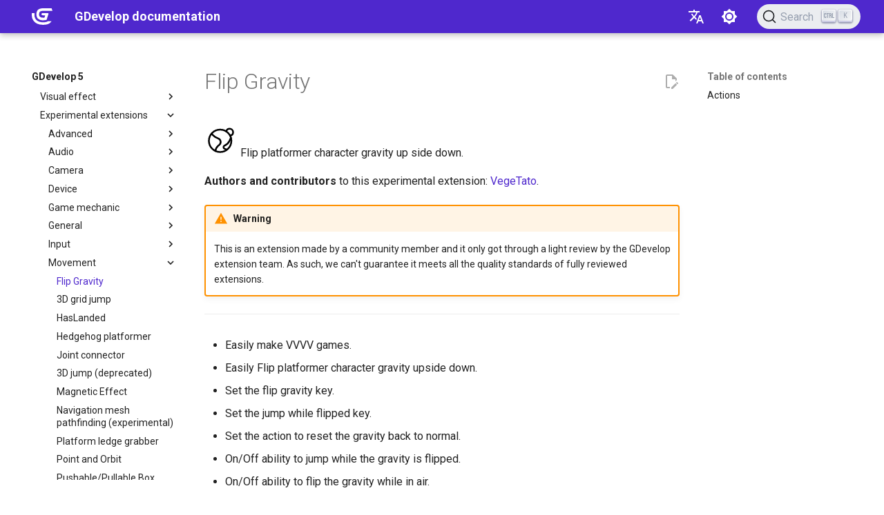

--- FILE ---
content_type: text/html; charset=utf-8
request_url: https://wiki.gdevelop.io/gdevelop5/extensions/flip-gravity/
body_size: 36309
content:

<!doctype html>
<html lang="en" class="no-js">
  <head>
    
      <meta charset="utf-8">
      <meta name="viewport" content="width=device-width,initial-scale=1">
      
      
      
      
        <link rel="prev" href="../selection-tools/">
      
      
        <link rel="next" href="../grid-jump3d/">
      
      
      <link rel="icon" href="../../../assets/favicon.ico">
      <meta name="generator" content="mkdocs-1.6.1, mkdocs-material-9.6.21">
    
    
      
        <title>Flip Gravity - GDevelop documentation</title>
      
    
    
      <link rel="stylesheet" href="../../../assets/stylesheets/main.2a3383ac.min.css">
      
        
        <link rel="stylesheet" href="../../../assets/stylesheets/palette.06af60db.min.css">
      
      


    
    
      
    
    
      
        
        
        <link rel="preconnect" href="https://fonts.gstatic.com" crossorigin>
        <link rel="stylesheet" href="https://fonts.googleapis.com/css?family=Roboto:300,300i,400,400i,700,700i%7CRoboto+Mono:400,400i,700,700i&display=fallback">
        <style>:root{--md-text-font:"Roboto";--md-code-font:"Roboto Mono"}</style>
      
    
    
      <link rel="stylesheet" href="../../../stylesheets/extra.css">
    
    <script>__md_scope=new URL("../../..",location),__md_hash=e=>[...e].reduce(((e,_)=>(e<<5)-e+_.charCodeAt(0)),0),__md_get=(e,_=localStorage,t=__md_scope)=>JSON.parse(_.getItem(t.pathname+"."+e)),__md_set=(e,_,t=localStorage,a=__md_scope)=>{try{t.setItem(a.pathname+"."+e,JSON.stringify(_))}catch(e){}}</script>
    
      
  


  
  

<script id="__analytics">function __md_analytics(){function e(){dataLayer.push(arguments)}window.dataLayer=window.dataLayer||[],e("js",new Date),e("config","G-X8HPPE6EPT"),document.addEventListener("DOMContentLoaded",(function(){document.forms.search&&document.forms.search.query.addEventListener("blur",(function(){this.value&&e("event","search",{search_term:this.value})}));document$.subscribe((function(){var t=document.forms.feedback;if(void 0!==t)for(var a of t.querySelectorAll("[type=submit]"))a.addEventListener("click",(function(a){a.preventDefault();var n=document.location.pathname,d=this.getAttribute("data-md-value");e("event","feedback",{page:n,data:d}),t.firstElementChild.disabled=!0;var r=t.querySelector(".md-feedback__note [data-md-value='"+d+"']");r&&(r.hidden=!1)})),t.hidden=!1})),location$.subscribe((function(t){e("config","G-X8HPPE6EPT",{page_path:t.pathname})}))}));var t=document.createElement("script");t.async=!0,t.src="https://www.googletagmanager.com/gtag/js?id=G-X8HPPE6EPT",document.getElementById("__analytics").insertAdjacentElement("afterEnd",t)}</script>
  
    <script>"undefined"!=typeof __md_analytics&&__md_analytics()</script>
  

    
    
    
<link rel="stylesheet" href="https://cdn.jsdelivr.net/npm/@docsearch/css@3" />
<script src="https://cdn.jsdelivr.net/npm/@docsearch/js@3"></script>

  </head>
  
  
    
    
      
    
    
    
    
    <body dir="ltr" data-md-color-scheme="default" data-md-color-primary="indigo" data-md-color-accent="indigo">
  
    
    <input class="md-toggle" data-md-toggle="drawer" type="checkbox" id="__drawer" autocomplete="off">
    <input class="md-toggle" data-md-toggle="search" type="checkbox" id="__search" autocomplete="off">
    <label class="md-overlay" for="__drawer"></label>
    <div data-md-component="skip">
      
        
        <a href="#flip-gravity" class="md-skip">
          Skip to content
        </a>
      
    </div>
    <div data-md-component="announce">
      
    </div>
    
    
      

<header class="md-header" data-md-component="header">
  <nav class="md-header__inner md-grid" aria-label="Header">
    <a href="https://wiki.gdevelop.io" title="GDevelop documentation" class="md-header__button md-logo" aria-label="GDevelop documentation" data-md-component="logo">
      
  <img src="../../../assets/logo.svg" alt="logo">

    </a>
    <label class="md-header__button md-icon" for="__drawer">
      
      <svg xmlns="http://www.w3.org/2000/svg" viewBox="0 0 24 24"><path d="M3 6h18v2H3zm0 5h18v2H3zm0 5h18v2H3z"/></svg>
    </label>
    <div class="md-header__title" data-md-component="header-title">
      <div class="md-header__ellipsis">
        <div class="md-header__topic">
          <span class="md-ellipsis">
            GDevelop documentation
          </span>
        </div>
        <div class="md-header__topic" data-md-component="header-topic">
          <span class="md-ellipsis">
            
              Flip Gravity
            
          </span>
        </div>
      </div>
    </div>
    
      
        <form class="md-header__option" data-md-component="palette">
  
    
    
    
    <input class="md-option" data-md-color-media="(prefers-color-scheme: light)" data-md-color-scheme="default" data-md-color-primary="indigo" data-md-color-accent="indigo"  aria-label="Switch to dark mode"  type="radio" name="__palette" id="__palette_0">
    
      <label class="md-header__button md-icon" title="Switch to dark mode" for="__palette_1" hidden>
        <svg xmlns="http://www.w3.org/2000/svg" viewBox="0 0 24 24"><path d="M12 8a4 4 0 0 0-4 4 4 4 0 0 0 4 4 4 4 0 0 0 4-4 4 4 0 0 0-4-4m0 10a6 6 0 0 1-6-6 6 6 0 0 1 6-6 6 6 0 0 1 6 6 6 6 0 0 1-6 6m8-9.31V4h-4.69L12 .69 8.69 4H4v4.69L.69 12 4 15.31V20h4.69L12 23.31 15.31 20H20v-4.69L23.31 12z"/></svg>
      </label>
    
  
    
    
    
    <input class="md-option" data-md-color-media="(prefers-color-scheme: dark)" data-md-color-scheme="slate" data-md-color-primary="indigo" data-md-color-accent="indigo"  aria-label="Switch to light mode"  type="radio" name="__palette" id="__palette_1">
    
      <label class="md-header__button md-icon" title="Switch to light mode" for="__palette_0" hidden>
        <svg xmlns="http://www.w3.org/2000/svg" viewBox="0 0 24 24"><path d="M12 18c-.89 0-1.74-.2-2.5-.55C11.56 16.5 13 14.42 13 12s-1.44-4.5-3.5-5.45C10.26 6.2 11.11 6 12 6a6 6 0 0 1 6 6 6 6 0 0 1-6 6m8-9.31V4h-4.69L12 .69 8.69 4H4v4.69L.69 12 4 15.31V20h4.69L12 23.31 15.31 20H20v-4.69L23.31 12z"/></svg>
      </label>
    
  
</form>
      
    
    
      <script>var palette=__md_get("__palette");if(palette&&palette.color){if("(prefers-color-scheme)"===palette.color.media){var media=matchMedia("(prefers-color-scheme: light)"),input=document.querySelector(media.matches?"[data-md-color-media='(prefers-color-scheme: light)']":"[data-md-color-media='(prefers-color-scheme: dark)']");palette.color.media=input.getAttribute("data-md-color-media"),palette.color.scheme=input.getAttribute("data-md-color-scheme"),palette.color.primary=input.getAttribute("data-md-color-primary"),palette.color.accent=input.getAttribute("data-md-color-accent")}for(var[key,value]of Object.entries(palette.color))document.body.setAttribute("data-md-color-"+key,value)}</script>
    
    
    
      
      
        <label class="md-header__button md-icon" for="__search">
          
          <svg xmlns="http://www.w3.org/2000/svg" viewBox="0 0 24 24"><path d="M9.5 3A6.5 6.5 0 0 1 16 9.5c0 1.61-.59 3.09-1.56 4.23l.27.27h.79l5 5-1.5 1.5-5-5v-.79l-.27-.27A6.52 6.52 0 0 1 9.5 16 6.5 6.5 0 0 1 3 9.5 6.5 6.5 0 0 1 9.5 3m0 2C7 5 5 7 5 9.5S7 14 9.5 14 14 12 14 9.5 12 5 9.5 5"/></svg>
        </label>
        <div id="docsearch"></div>
      
    
    
      <div class="md-header__source">
        <a href="https://github.com/GDevelopApp/GDevelop-documentation" title="Go to repository" class="md-source" data-md-component="source">
  <div class="md-source__icon md-icon">
    
    <svg xmlns="http://www.w3.org/2000/svg" viewBox="0 0 448 512"><!--! Font Awesome Free 7.0.1 by @fontawesome - https://fontawesome.com License - https://fontawesome.com/license/free (Icons: CC BY 4.0, Fonts: SIL OFL 1.1, Code: MIT License) Copyright 2025 Fonticons, Inc.--><path d="M439.6 236.1 244 40.5c-5.4-5.5-12.8-8.5-20.4-8.5s-15 3-20.4 8.4L162.5 81l51.5 51.5c27.1-9.1 52.7 16.8 43.4 43.7l49.7 49.7c34.2-11.8 61.2 31 35.5 56.7-26.5 26.5-70.2-2.9-56-37.3L240.3 199v121.9c25.3 12.5 22.3 41.8 9.1 55-6.4 6.4-15.2 10.1-24.3 10.1s-17.8-3.6-24.3-10.1c-17.6-17.6-11.1-46.9 11.2-56v-123c-20.8-8.5-24.6-30.7-18.6-45L142.6 101 8.5 235.1C3 240.6 0 247.9 0 255.5s3 15 8.5 20.4l195.6 195.7c5.4 5.4 12.7 8.4 20.4 8.4s15-3 20.4-8.4l194.7-194.7c5.4-5.4 8.4-12.8 8.4-20.4s-3-15-8.4-20.4"/></svg>
  </div>
  <div class="md-source__repository">
    GitHub
  </div>
</a>
      </div>
    
  </nav>
  
</header>
    
    <div class="md-container" data-md-component="container">
      
      
        
          
            
<nav class="md-tabs" aria-label="Tabs" data-md-component="tabs">
  <div class="md-grid">
    <ul class="md-tabs__list">
      
        
  
  
  
  
    <li class="md-tabs__item">
      <a href="../../.." class="md-tabs__link">
        
  
  
    
  
  GDevelop documentation

      </a>
    </li>
  

      
        
  
  
  
    
  
  
    
    
      <li class="md-tabs__item md-tabs__item--active">
        <a href="../../" class="md-tabs__link">
          
  
  
    
  
  GDevelop 5

        </a>
      </li>
    
  

      
    </ul>
  </div>
</nav>
          
        
      
      <main class="md-main" data-md-component="main">
        <div class="md-main__inner md-grid">
          
            
              
              <div class="md-sidebar md-sidebar--primary" data-md-component="sidebar" data-md-type="navigation" >
                <div class="md-sidebar__scrollwrap">
                  <div class="md-sidebar__inner">
                    


  


<nav class="md-nav md-nav--primary md-nav--lifted" aria-label="Navigation" data-md-level="0">
  <label class="md-nav__title" for="__drawer">
    <a href="https://wiki.gdevelop.io" title="GDevelop documentation" class="md-nav__button md-logo" aria-label="GDevelop documentation" data-md-component="logo">
      
  <img src="../../../assets/logo.svg" alt="logo">

    </a>
    GDevelop documentation
  </label>
  
    <div class="md-nav__source">
      <a href="https://github.com/GDevelopApp/GDevelop-documentation" title="Go to repository" class="md-source" data-md-component="source">
  <div class="md-source__icon md-icon">
    
    <svg xmlns="http://www.w3.org/2000/svg" viewBox="0 0 448 512"><!--! Font Awesome Free 7.0.1 by @fontawesome - https://fontawesome.com License - https://fontawesome.com/license/free (Icons: CC BY 4.0, Fonts: SIL OFL 1.1, Code: MIT License) Copyright 2025 Fonticons, Inc.--><path d="M439.6 236.1 244 40.5c-5.4-5.5-12.8-8.5-20.4-8.5s-15 3-20.4 8.4L162.5 81l51.5 51.5c27.1-9.1 52.7 16.8 43.4 43.7l49.7 49.7c34.2-11.8 61.2 31 35.5 56.7-26.5 26.5-70.2-2.9-56-37.3L240.3 199v121.9c25.3 12.5 22.3 41.8 9.1 55-6.4 6.4-15.2 10.1-24.3 10.1s-17.8-3.6-24.3-10.1c-17.6-17.6-11.1-46.9 11.2-56v-123c-20.8-8.5-24.6-30.7-18.6-45L142.6 101 8.5 235.1C3 240.6 0 247.9 0 255.5s3 15 8.5 20.4l195.6 195.7c5.4 5.4 12.7 8.4 20.4 8.4s15-3 20.4-8.4l194.7-194.7c5.4-5.4 8.4-12.8 8.4-20.4s-3-15-8.4-20.4"/></svg>
  </div>
  <div class="md-source__repository">
    GitHub
  </div>
</a>
    </div>
  
  <ul class="md-nav__list" data-md-scrollfix>
    
      
      
  
  
  
  
    <li class="md-nav__item">
      <a href="../../.." class="md-nav__link">
        
  
  
  <span class="md-ellipsis">
    GDevelop documentation
    
  </span>
  

      </a>
    </li>
  

    
      
      
  
  
    
  
  
  
    
    
      
        
          
        
      
        
      
        
      
        
      
        
      
        
      
        
      
        
      
        
      
        
      
        
      
        
      
        
      
        
      
    
    
    
      
        
        
      
      
    
    
    <li class="md-nav__item md-nav__item--active md-nav__item--section md-nav__item--nested">
      
        
        
        <input class="md-nav__toggle md-toggle " type="checkbox" id="__nav_2" checked>
        
          
          <div class="md-nav__link md-nav__container">
            <a href="../../" class="md-nav__link ">
              
  
  
  <span class="md-ellipsis">
    GDevelop 5
    
  </span>
  

            </a>
            
              
              <label class="md-nav__link " for="__nav_2" id="__nav_2_label" tabindex="">
                <span class="md-nav__icon md-icon"></span>
              </label>
            
          </div>
        
        <nav class="md-nav" data-md-level="1" aria-labelledby="__nav_2_label" aria-expanded="true">
          <label class="md-nav__title" for="__nav_2">
            <span class="md-nav__icon md-icon"></span>
            GDevelop 5
          </label>
          <ul class="md-nav__list" data-md-scrollfix>
            
              
            
              
                
  
  
  
  
    
    
      
        
          
        
      
    
    
    
      
      
    
    
    <li class="md-nav__item md-nav__item--nested">
      
        
        
        <input class="md-nav__toggle md-toggle " type="checkbox" id="__nav_2_2" >
        
          
          <div class="md-nav__link md-nav__container">
            <a href="../../getting_started/" class="md-nav__link ">
              
  
  
    <svg xmlns="http://www.w3.org/2000/svg" viewBox="0 0 24 24"><path d="m13.13 22.19-1.63-3.83c1.57-.58 3.04-1.36 4.4-2.27zM5.64 12.5l-3.83-1.63 6.1-2.77C7 9.46 6.22 10.93 5.64 12.5M21.61 2.39S16.66.269 11 5.93c-2.19 2.19-3.5 4.6-4.35 6.71-.28.75-.09 1.57.46 2.13l2.13 2.12c.55.56 1.37.74 2.12.46A19.1 19.1 0 0 0 18.07 13c5.66-5.66 3.54-10.61 3.54-10.61m-7.07 7.07c-.78-.78-.78-2.05 0-2.83s2.05-.78 2.83 0c.77.78.78 2.05 0 2.83s-2.05.78-2.83 0m-5.66 7.07-1.41-1.41zM6.24 22l3.64-3.64c-.34-.09-.67-.24-.97-.45L4.83 22zM2 22h1.41l4.77-4.76-1.42-1.41L2 20.59zm0-2.83 4.09-4.08c-.21-.3-.36-.62-.45-.97L2 17.76z"/></svg>
  
  <span class="md-ellipsis">
    Getting started
    
  </span>
  

            </a>
            
          </div>
        
        <nav class="md-nav" data-md-level="2" aria-labelledby="__nav_2_2_label" aria-expanded="false">
          <label class="md-nav__title" for="__nav_2_2">
            <span class="md-nav__icon md-icon"></span>
            Getting started
          </label>
          <ul class="md-nav__list" data-md-scrollfix>
            
              
            
          </ul>
        </nav>
      
    </li>
  

              
            
              
                
  
  
  
  
    
    
      
        
      
        
      
        
      
        
      
        
      
        
      
        
      
        
      
        
      
        
          
        
      
        
      
    
    
    
      
      
    
    
    <li class="md-nav__item md-nav__item--nested">
      
        
        
        <input class="md-nav__toggle md-toggle " type="checkbox" id="__nav_2_3" >
        
          
          <div class="md-nav__link md-nav__container">
            <a href="../../interface/" class="md-nav__link ">
              
  
  
    <svg xmlns="http://www.w3.org/2000/svg" viewBox="0 0 24 24"><path d="M13 3v6h8V3m-8 18h8V11h-8M3 21h8v-6H3m0-2h8V3H3z"/></svg>
  
  <span class="md-ellipsis">
    Interface
    
  </span>
  

            </a>
            
              
              <label class="md-nav__link " for="__nav_2_3" id="__nav_2_3_label" tabindex="0">
                <span class="md-nav__icon md-icon"></span>
              </label>
            
          </div>
        
        <nav class="md-nav" data-md-level="2" aria-labelledby="__nav_2_3_label" aria-expanded="false">
          <label class="md-nav__title" for="__nav_2_3">
            <span class="md-nav__icon md-icon"></span>
            Interface
          </label>
          <ul class="md-nav__list" data-md-scrollfix>
            
              
                
  
  
  
  
    
    
      
        
          
        
      
        
      
        
      
    
    
    
      
      
    
    
    <li class="md-nav__item md-nav__item--nested">
      
        
        
        <input class="md-nav__toggle md-toggle " type="checkbox" id="__nav_2_3_1" >
        
          
          <div class="md-nav__link md-nav__container">
            <a href="../../interface/ai/" class="md-nav__link ">
              
  
  
  <span class="md-ellipsis">
    AI (Chat and AI Agent)
    
  </span>
  

            </a>
            
              
              <label class="md-nav__link " for="__nav_2_3_1" id="__nav_2_3_1_label" tabindex="0">
                <span class="md-nav__icon md-icon"></span>
              </label>
            
          </div>
        
        <nav class="md-nav" data-md-level="3" aria-labelledby="__nav_2_3_1_label" aria-expanded="false">
          <label class="md-nav__title" for="__nav_2_3_1">
            <span class="md-nav__icon md-icon"></span>
            AI (Chat and AI Agent)
          </label>
          <ul class="md-nav__list" data-md-scrollfix>
            
              
            
              
                
  
  
  
  
    
    
      
        
          
        
      
    
    
    
      
      
    
    
    <li class="md-nav__item md-nav__item--nested">
      
        
        
        <input class="md-nav__toggle md-toggle " type="checkbox" id="__nav_2_3_1_2" >
        
          
          <div class="md-nav__link md-nav__container">
            <a href="../../interface/ai/agent/" class="md-nav__link ">
              
  
  
  <span class="md-ellipsis">
    Agent
    
  </span>
  

            </a>
            
          </div>
        
        <nav class="md-nav" data-md-level="4" aria-labelledby="__nav_2_3_1_2_label" aria-expanded="false">
          <label class="md-nav__title" for="__nav_2_3_1_2">
            <span class="md-nav__icon md-icon"></span>
            Agent
          </label>
          <ul class="md-nav__list" data-md-scrollfix>
            
              
            
          </ul>
        </nav>
      
    </li>
  

              
            
              
                
  
  
  
  
    
    
      
        
          
        
      
    
    
    
      
      
    
    
    <li class="md-nav__item md-nav__item--nested">
      
        
        
        <input class="md-nav__toggle md-toggle " type="checkbox" id="__nav_2_3_1_3" >
        
          
          <div class="md-nav__link md-nav__container">
            <a href="../../interface/ai/chat/" class="md-nav__link ">
              
  
  
  <span class="md-ellipsis">
    Chat
    
  </span>
  

            </a>
            
          </div>
        
        <nav class="md-nav" data-md-level="4" aria-labelledby="__nav_2_3_1_3_label" aria-expanded="false">
          <label class="md-nav__title" for="__nav_2_3_1_3">
            <span class="md-nav__icon md-icon"></span>
            Chat
          </label>
          <ul class="md-nav__list" data-md-scrollfix>
            
              
            
          </ul>
        </nav>
      
    </li>
  

              
            
          </ul>
        </nav>
      
    </li>
  

              
            
              
                
  
  
  
  
    <li class="md-nav__item">
      <a href="../../interface/games/" class="md-nav__link">
        
  
  
  <span class="md-ellipsis">
    Games
    
  </span>
  

      </a>
    </li>
  

              
            
              
                
  
  
  
  
    
    
      
        
          
        
      
        
      
        
      
        
      
        
      
    
    
    
      
      
    
    
    <li class="md-nav__item md-nav__item--nested">
      
        
        
        <input class="md-nav__toggle md-toggle " type="checkbox" id="__nav_2_3_3" >
        
          
          <div class="md-nav__link md-nav__container">
            <a href="../../interface/games-dashboard/" class="md-nav__link ">
              
  
  
  <span class="md-ellipsis">
    Games dashboard
    
  </span>
  

            </a>
            
              
              <label class="md-nav__link " for="__nav_2_3_3" id="__nav_2_3_3_label" tabindex="0">
                <span class="md-nav__icon md-icon"></span>
              </label>
            
          </div>
        
        <nav class="md-nav" data-md-level="3" aria-labelledby="__nav_2_3_3_label" aria-expanded="false">
          <label class="md-nav__title" for="__nav_2_3_3">
            <span class="md-nav__icon md-icon"></span>
            Games dashboard
          </label>
          <ul class="md-nav__list" data-md-scrollfix>
            
              
            
              
                
  
  
  
  
    <li class="md-nav__item">
      <a href="../../interface/games-dashboard/game-analytics/" class="md-nav__link">
        
  
  
  <span class="md-ellipsis">
    Game Analytics
    
  </span>
  

      </a>
    </li>
  

              
            
              
                
  
  
  
  
    <li class="md-nav__item">
      <a href="../../interface/games-dashboard/player-feedback/" class="md-nav__link">
        
  
  
  <span class="md-ellipsis">
    Player Feedback
    
  </span>
  

      </a>
    </li>
  

              
            
              
                
  
  
  
  
    
    
      
        
          
        
      
    
    
    
      
      
    
    
    <li class="md-nav__item md-nav__item--nested">
      
        
        
        <input class="md-nav__toggle md-toggle " type="checkbox" id="__nav_2_3_3_4" >
        
          
          <div class="md-nav__link md-nav__container">
            <a href="../../interface/games-dashboard/leaderboard-administration/" class="md-nav__link ">
              
  
  
  <span class="md-ellipsis">
    Leaderboard administration
    
  </span>
  

            </a>
            
          </div>
        
        <nav class="md-nav" data-md-level="4" aria-labelledby="__nav_2_3_3_4_label" aria-expanded="false">
          <label class="md-nav__title" for="__nav_2_3_3_4">
            <span class="md-nav__icon md-icon"></span>
            Leaderboard administration
          </label>
          <ul class="md-nav__list" data-md-scrollfix>
            
              
            
          </ul>
        </nav>
      
    </li>
  

              
            
              
                
  
  
  
  
    
    
      
        
          
        
      
    
    
    
      
      
    
    
    <li class="md-nav__item md-nav__item--nested">
      
        
        
        <input class="md-nav__toggle md-toggle " type="checkbox" id="__nav_2_3_3_5" >
        
          
          <div class="md-nav__link md-nav__container">
            <a href="../../interface/games-dashboard/marketing/" class="md-nav__link ">
              
  
  
  <span class="md-ellipsis">
    Marketing
    
  </span>
  

            </a>
            
          </div>
        
        <nav class="md-nav" data-md-level="4" aria-labelledby="__nav_2_3_3_5_label" aria-expanded="false">
          <label class="md-nav__title" for="__nav_2_3_3_5">
            <span class="md-nav__icon md-icon"></span>
            Marketing
          </label>
          <ul class="md-nav__list" data-md-scrollfix>
            
              
            
          </ul>
        </nav>
      
    </li>
  

              
            
          </ul>
        </nav>
      
    </li>
  

              
            
              
                
  
  
  
  
    
    
      
        
          
        
      
        
      
        
      
        
      
    
    
    
      
      
    
    
    <li class="md-nav__item md-nav__item--nested">
      
        
        
        <input class="md-nav__toggle md-toggle " type="checkbox" id="__nav_2_3_4" >
        
          
          <div class="md-nav__link md-nav__container">
            <a href="../../interface/project-manager/" class="md-nav__link ">
              
  
  
  <span class="md-ellipsis">
    Project manager
    
  </span>
  

            </a>
            
              
              <label class="md-nav__link " for="__nav_2_3_4" id="__nav_2_3_4_label" tabindex="0">
                <span class="md-nav__icon md-icon"></span>
              </label>
            
          </div>
        
        <nav class="md-nav" data-md-level="3" aria-labelledby="__nav_2_3_4_label" aria-expanded="false">
          <label class="md-nav__title" for="__nav_2_3_4">
            <span class="md-nav__icon md-icon"></span>
            Project manager
          </label>
          <ul class="md-nav__list" data-md-scrollfix>
            
              
            
              
                
  
  
  
  
    <li class="md-nav__item">
      <a href="../../interface/project-manager/icons/" class="md-nav__link">
        
  
  
  <span class="md-ellipsis">
    Game icons and thumbnail
    
  </span>
  

      </a>
    </li>
  

              
            
              
                
  
  
  
  
    <li class="md-nav__item">
      <a href="../../interface/project-manager/properties/" class="md-nav__link">
        
  
  
  <span class="md-ellipsis">
    Properties of the game
    
  </span>
  

      </a>
    </li>
  

              
            
              
                
  
  
  
  
    <li class="md-nav__item">
      <a href="../../interface/project-manager/resources/" class="md-nav__link">
        
  
  
  <span class="md-ellipsis">
    Resources
    
  </span>
  

      </a>
    </li>
  

              
            
          </ul>
        </nav>
      
    </li>
  

              
            
              
                
  
  
  
  
    
    
      
        
          
        
      
        
      
        
      
        
      
        
      
    
    
    
      
      
    
    
    <li class="md-nav__item md-nav__item--nested">
      
        
        
        <input class="md-nav__toggle md-toggle " type="checkbox" id="__nav_2_3_5" >
        
          
          <div class="md-nav__link md-nav__container">
            <a href="../../interface/scene-editor/" class="md-nav__link ">
              
  
  
  <span class="md-ellipsis">
    Scene editor
    
  </span>
  

            </a>
            
              
              <label class="md-nav__link " for="__nav_2_3_5" id="__nav_2_3_5_label" tabindex="0">
                <span class="md-nav__icon md-icon"></span>
              </label>
            
          </div>
        
        <nav class="md-nav" data-md-level="3" aria-labelledby="__nav_2_3_5_label" aria-expanded="false">
          <label class="md-nav__title" for="__nav_2_3_5">
            <span class="md-nav__icon md-icon"></span>
            Scene editor
          </label>
          <ul class="md-nav__list" data-md-scrollfix>
            
              
            
              
                
  
  
  
  
    <li class="md-nav__item">
      <a href="../../interface/scene-editor/external-layouts/" class="md-nav__link">
        
  
  
  <span class="md-ellipsis">
    External layouts
    
  </span>
  

      </a>
    </li>
  

              
            
              
                
  
  
  
  
    <li class="md-nav__item">
      <a href="../../interface/scene-editor/global-objects/" class="md-nav__link">
        
  
  
  <span class="md-ellipsis">
    Global Objects
    
  </span>
  

      </a>
    </li>
  

              
            
              
                
  
  
  
  
    <li class="md-nav__item">
      <a href="../../interface/scene-editor/layer-effects/" class="md-nav__link">
        
  
  
  <span class="md-ellipsis">
    Layer Effects
    
  </span>
  

      </a>
    </li>
  

              
            
              
                
  
  
  
  
    <li class="md-nav__item">
      <a href="../../interface/scene-editor/layers-and-cameras/" class="md-nav__link">
        
  
  
  <span class="md-ellipsis">
    Layers and cameras
    
  </span>
  

      </a>
    </li>
  

              
            
          </ul>
        </nav>
      
    </li>
  

              
            
              
                
  
  
  
  
    
    
      
        
          
        
      
        
      
    
    
    
      
      
    
    
    <li class="md-nav__item md-nav__item--nested">
      
        
        
        <input class="md-nav__toggle md-toggle " type="checkbox" id="__nav_2_3_6" >
        
          
          <div class="md-nav__link md-nav__container">
            <a href="../../interface/events-editor/" class="md-nav__link ">
              
  
  
  <span class="md-ellipsis">
    Events editor
    
  </span>
  

            </a>
            
              
              <label class="md-nav__link " for="__nav_2_3_6" id="__nav_2_3_6_label" tabindex="0">
                <span class="md-nav__icon md-icon"></span>
              </label>
            
          </div>
        
        <nav class="md-nav" data-md-level="3" aria-labelledby="__nav_2_3_6_label" aria-expanded="false">
          <label class="md-nav__title" for="__nav_2_3_6">
            <span class="md-nav__icon md-icon"></span>
            Events editor
          </label>
          <ul class="md-nav__list" data-md-scrollfix>
            
              
            
              
                
  
  
  
  
    <li class="md-nav__item">
      <a href="../../interface/events-editor/external-events/" class="md-nav__link">
        
  
  
  <span class="md-ellipsis">
    External Events
    
  </span>
  

      </a>
    </li>
  

              
            
          </ul>
        </nav>
      
    </li>
  

              
            
              
                
  
  
  
  
    <li class="md-nav__item">
      <a href="../../interface/preview/" class="md-nav__link">
        
  
  
  <span class="md-ellipsis">
    Preview
    
  </span>
  

      </a>
    </li>
  

              
            
              
                
  
  
  
  
    
    
      
        
          
        
      
        
      
    
    
    
      
      
    
    
    <li class="md-nav__item md-nav__item--nested">
      
        
        
        <input class="md-nav__toggle md-toggle " type="checkbox" id="__nav_2_3_8" >
        
          
          <div class="md-nav__link md-nav__container">
            <a href="../../interface/debugger/" class="md-nav__link ">
              
  
  
  <span class="md-ellipsis">
    Debugger
    
  </span>
  

            </a>
            
              
              <label class="md-nav__link " for="__nav_2_3_8" id="__nav_2_3_8_label" tabindex="0">
                <span class="md-nav__icon md-icon"></span>
              </label>
            
          </div>
        
        <nav class="md-nav" data-md-level="3" aria-labelledby="__nav_2_3_8_label" aria-expanded="false">
          <label class="md-nav__title" for="__nav_2_3_8">
            <span class="md-nav__icon md-icon"></span>
            Debugger
          </label>
          <ul class="md-nav__list" data-md-scrollfix>
            
              
            
              
                
  
  
  
  
    
    
      
        
          
        
      
    
    
    
      
      
    
    
    <li class="md-nav__item md-nav__item--nested">
      
        
        
        <input class="md-nav__toggle md-toggle " type="checkbox" id="__nav_2_3_8_2" >
        
          
          <div class="md-nav__link md-nav__container">
            <a href="../../interface/debugger/profile-your-game/" class="md-nav__link ">
              
  
  
  <span class="md-ellipsis">
    Profile your game
    
  </span>
  

            </a>
            
          </div>
        
        <nav class="md-nav" data-md-level="4" aria-labelledby="__nav_2_3_8_2_label" aria-expanded="false">
          <label class="md-nav__title" for="__nav_2_3_8_2">
            <span class="md-nav__icon md-icon"></span>
            Profile your game
          </label>
          <ul class="md-nav__list" data-md-scrollfix>
            
              
            
          </ul>
        </nav>
      
    </li>
  

              
            
          </ul>
        </nav>
      
    </li>
  

              
            
              
                
  
  
  
  
    
    
      
        
          
        
      
        
      
        
      
    
    
    
      
      
    
    
    <li class="md-nav__item md-nav__item--nested">
      
        
        
        <input class="md-nav__toggle md-toggle " type="checkbox" id="__nav_2_3_9" >
        
          
          <div class="md-nav__link md-nav__container">
            <a href="../../interface/profile/" class="md-nav__link ">
              
  
  
  <span class="md-ellipsis">
    Profile
    
  </span>
  

            </a>
            
              
              <label class="md-nav__link " for="__nav_2_3_9" id="__nav_2_3_9_label" tabindex="0">
                <span class="md-nav__icon md-icon"></span>
              </label>
            
          </div>
        
        <nav class="md-nav" data-md-level="3" aria-labelledby="__nav_2_3_9_label" aria-expanded="false">
          <label class="md-nav__title" for="__nav_2_3_9">
            <span class="md-nav__icon md-icon"></span>
            Profile
          </label>
          <ul class="md-nav__list" data-md-scrollfix>
            
              
            
              
                
  
  
  
  
    <li class="md-nav__item">
      <a href="../../interface/profile/account-deletion/" class="md-nav__link">
        
  
  
  <span class="md-ellipsis">
    Account Deletion
    
  </span>
  

      </a>
    </li>
  

              
            
              
                
  
  
  
  
    <li class="md-nav__item">
      <a href="../../interface/profile/credits/" class="md-nav__link">
        
  
  
  <span class="md-ellipsis">
    GDevelop Credits
    
  </span>
  

      </a>
    </li>
  

              
            
          </ul>
        </nav>
      
    </li>
  

              
            
              
            
              
                
  
  
  
  
    
    
      
        
      
        
      
        
      
    
    
    
      
      
    
    
    <li class="md-nav__item md-nav__item--nested">
      
        
        
        <input class="md-nav__toggle md-toggle " type="checkbox" id="__nav_2_3_11" >
        
          
          <label class="md-nav__link" for="__nav_2_3_11" id="__nav_2_3_11_label" tabindex="0">
            
  
  
  <span class="md-ellipsis">
    More
    
  </span>
  

            <span class="md-nav__icon md-icon"></span>
          </label>
        
        <nav class="md-nav" data-md-level="3" aria-labelledby="__nav_2_3_11_label" aria-expanded="false">
          <label class="md-nav__title" for="__nav_2_3_11">
            <span class="md-nav__icon md-icon"></span>
            More
          </label>
          <ul class="md-nav__list" data-md-scrollfix>
            
              
                
  
  
  
  
    <li class="md-nav__item">
      <a href="../../interface/command-palette-and-shortcuts/" class="md-nav__link">
        
  
  
  <span class="md-ellipsis">
    Command palette and shortcuts
    
  </span>
  

      </a>
    </li>
  

              
            
              
                
  
  
  
  
    <li class="md-nav__item">
      <a href="../../interface/updates/" class="md-nav__link">
        
  
  
  <span class="md-ellipsis">
    Updates
    
  </span>
  

      </a>
    </li>
  

              
            
              
                
  
  
  
  
    
    
      
        
          
        
      
    
    
    
      
      
    
    
    <li class="md-nav__item md-nav__item--nested">
      
        
        
        <input class="md-nav__toggle md-toggle " type="checkbox" id="__nav_2_3_11_3" >
        
          
          <div class="md-nav__link md-nav__container">
            <a href="../../interface/themes/" class="md-nav__link ">
              
  
  
  <span class="md-ellipsis">
    Themes
    
  </span>
  

            </a>
            
          </div>
        
        <nav class="md-nav" data-md-level="4" aria-labelledby="__nav_2_3_11_3_label" aria-expanded="false">
          <label class="md-nav__title" for="__nav_2_3_11_3">
            <span class="md-nav__icon md-icon"></span>
            Themes
          </label>
          <ul class="md-nav__list" data-md-scrollfix>
            
              
            
          </ul>
        </nav>
      
    </li>
  

              
            
          </ul>
        </nav>
      
    </li>
  

              
            
          </ul>
        </nav>
      
    </li>
  

              
            
              
                
  
  
  
  
    
    
      
        
      
        
      
        
      
        
      
        
      
        
      
        
      
        
      
        
          
        
      
        
      
        
      
        
      
        
      
        
      
        
      
        
      
        
      
        
      
        
      
        
      
        
      
        
      
        
      
        
      
        
      
    
    
    
      
      
    
    
    <li class="md-nav__item md-nav__item--nested">
      
        
        
        <input class="md-nav__toggle md-toggle " type="checkbox" id="__nav_2_4" >
        
          
          <div class="md-nav__link md-nav__container">
            <a href="../../objects/" class="md-nav__link ">
              
  
  
    <svg xmlns="http://www.w3.org/2000/svg" viewBox="0 0 24 24"><path d="M21 16.5c0 .38-.21.71-.53.88l-7.9 4.44c-.16.12-.36.18-.57.18s-.41-.06-.57-.18l-7.9-4.44A.99.99 0 0 1 3 16.5v-9c0-.38.21-.71.53-.88l7.9-4.44c.16-.12.36-.18.57-.18s.41.06.57.18l7.9 4.44c.32.17.53.5.53.88zM12 4.15 6.04 7.5 12 10.85l5.96-3.35z"/></svg>
  
  <span class="md-ellipsis">
    Objects
    
  </span>
  

            </a>
            
              
              <label class="md-nav__link " for="__nav_2_4" id="__nav_2_4_label" tabindex="0">
                <span class="md-nav__icon md-icon"></span>
              </label>
            
          </div>
        
        <nav class="md-nav" data-md-level="2" aria-labelledby="__nav_2_4_label" aria-expanded="false">
          <label class="md-nav__title" for="__nav_2_4">
            <span class="md-nav__icon md-icon"></span>
            Objects
          </label>
          <ul class="md-nav__list" data-md-scrollfix>
            
              
                
  
  
  
  
    
    
      
        
          
        
      
        
      
        
      
    
    
    
      
      
    
    
    <li class="md-nav__item md-nav__item--nested">
      
        
        
        <input class="md-nav__toggle md-toggle " type="checkbox" id="__nav_2_4_1" >
        
          
          <div class="md-nav__link md-nav__container">
            <a href="../../objects/sprite/" class="md-nav__link ">
              
  
  
  <span class="md-ellipsis">
    Sprite
    
  </span>
  

            </a>
            
              
              <label class="md-nav__link " for="__nav_2_4_1" id="__nav_2_4_1_label" tabindex="0">
                <span class="md-nav__icon md-icon"></span>
              </label>
            
          </div>
        
        <nav class="md-nav" data-md-level="3" aria-labelledby="__nav_2_4_1_label" aria-expanded="false">
          <label class="md-nav__title" for="__nav_2_4_1">
            <span class="md-nav__icon md-icon"></span>
            Sprite
          </label>
          <ul class="md-nav__list" data-md-scrollfix>
            
              
            
              
                
  
  
  
  
    
    
      
        
          
        
      
    
    
    
      
      
    
    
    <li class="md-nav__item md-nav__item--nested">
      
        
        
        <input class="md-nav__toggle md-toggle " type="checkbox" id="__nav_2_4_1_2" >
        
          
          <div class="md-nav__link md-nav__container">
            <a href="../../objects/sprite/collision-mask/" class="md-nav__link ">
              
  
  
  <span class="md-ellipsis">
    Collision mask
    
  </span>
  

            </a>
            
          </div>
        
        <nav class="md-nav" data-md-level="4" aria-labelledby="__nav_2_4_1_2_label" aria-expanded="false">
          <label class="md-nav__title" for="__nav_2_4_1_2">
            <span class="md-nav__icon md-icon"></span>
            Collision mask
          </label>
          <ul class="md-nav__list" data-md-scrollfix>
            
              
            
          </ul>
        </nav>
      
    </li>
  

              
            
              
                
  
  
  
  
    
    
      
        
          
        
      
    
    
    
      
      
    
    
    <li class="md-nav__item md-nav__item--nested">
      
        
        
        <input class="md-nav__toggle md-toggle " type="checkbox" id="__nav_2_4_1_3" >
        
          
          <div class="md-nav__link md-nav__container">
            <a href="../../objects/sprite/edit-points/" class="md-nav__link ">
              
  
  
  <span class="md-ellipsis">
    Edit points
    
  </span>
  

            </a>
            
          </div>
        
        <nav class="md-nav" data-md-level="4" aria-labelledby="__nav_2_4_1_3_label" aria-expanded="false">
          <label class="md-nav__title" for="__nav_2_4_1_3">
            <span class="md-nav__icon md-icon"></span>
            Edit points
          </label>
          <ul class="md-nav__list" data-md-scrollfix>
            
              
            
          </ul>
        </nav>
      
    </li>
  

              
            
          </ul>
        </nav>
      
    </li>
  

              
            
              
                
  
  
  
  
    
    
      
        
          
        
      
    
    
    
      
      
    
    
    <li class="md-nav__item md-nav__item--nested">
      
        
        
        <input class="md-nav__toggle md-toggle " type="checkbox" id="__nav_2_4_2" >
        
          
          <div class="md-nav__link md-nav__container">
            <a href="../../objects/tiled_sprite/" class="md-nav__link ">
              
  
  
  <span class="md-ellipsis">
    Tiled Sprite
    
  </span>
  

            </a>
            
          </div>
        
        <nav class="md-nav" data-md-level="3" aria-labelledby="__nav_2_4_2_label" aria-expanded="false">
          <label class="md-nav__title" for="__nav_2_4_2">
            <span class="md-nav__icon md-icon"></span>
            Tiled Sprite
          </label>
          <ul class="md-nav__list" data-md-scrollfix>
            
              
            
          </ul>
        </nav>
      
    </li>
  

              
            
              
                
  
  
  
  
    
    
      
        
          
        
      
    
    
    
      
      
    
    
    <li class="md-nav__item md-nav__item--nested">
      
        
        
        <input class="md-nav__toggle md-toggle " type="checkbox" id="__nav_2_4_3" >
        
          
          <div class="md-nav__link md-nav__container">
            <a href="../../objects/panel_sprite/" class="md-nav__link ">
              
  
  
  <span class="md-ellipsis">
    Panel Sprite ("9 patch")
    
  </span>
  

            </a>
            
          </div>
        
        <nav class="md-nav" data-md-level="3" aria-labelledby="__nav_2_4_3_label" aria-expanded="false">
          <label class="md-nav__title" for="__nav_2_4_3">
            <span class="md-nav__icon md-icon"></span>
            Panel Sprite ("9 patch")
          </label>
          <ul class="md-nav__list" data-md-scrollfix>
            
              
            
          </ul>
        </nav>
      
    </li>
  

              
            
              
                
  
  
  
  
    
    
      
        
          
        
      
    
    
    
      
      
    
    
    <li class="md-nav__item md-nav__item--nested">
      
        
        
        <input class="md-nav__toggle md-toggle " type="checkbox" id="__nav_2_4_4" >
        
          
          <div class="md-nav__link md-nav__container">
            <a href="../../objects/simple_tilemap/" class="md-nav__link ">
              
  
  
  <span class="md-ellipsis">
    Tilemap
    
  </span>
  

            </a>
            
          </div>
        
        <nav class="md-nav" data-md-level="3" aria-labelledby="__nav_2_4_4_label" aria-expanded="false">
          <label class="md-nav__title" for="__nav_2_4_4">
            <span class="md-nav__icon md-icon"></span>
            Tilemap
          </label>
          <ul class="md-nav__list" data-md-scrollfix>
            
              
            
          </ul>
        </nav>
      
    </li>
  

              
            
              
                
  
  
  
  
    
    
      
        
          
        
      
    
    
    
      
      
    
    
    <li class="md-nav__item md-nav__item--nested">
      
        
        
        <input class="md-nav__toggle md-toggle " type="checkbox" id="__nav_2_4_5" >
        
          
          <div class="md-nav__link md-nav__container">
            <a href="../../objects/light/" class="md-nav__link ">
              
  
  
  <span class="md-ellipsis">
    Light
    
  </span>
  

            </a>
            
          </div>
        
        <nav class="md-nav" data-md-level="3" aria-labelledby="__nav_2_4_5_label" aria-expanded="false">
          <label class="md-nav__title" for="__nav_2_4_5">
            <span class="md-nav__icon md-icon"></span>
            Light
          </label>
          <ul class="md-nav__list" data-md-scrollfix>
            
              
            
          </ul>
        </nav>
      
    </li>
  

              
            
              
                
  
  
  
  
    
    
      
        
          
        
      
    
    
    
      
      
    
    
    <li class="md-nav__item md-nav__item--nested">
      
        
        
        <input class="md-nav__toggle md-toggle " type="checkbox" id="__nav_2_4_6" >
        
          
          <div class="md-nav__link md-nav__container">
            <a href="../../objects/text/" class="md-nav__link ">
              
  
  
  <span class="md-ellipsis">
    Text
    
  </span>
  

            </a>
            
          </div>
        
        <nav class="md-nav" data-md-level="3" aria-labelledby="__nav_2_4_6_label" aria-expanded="false">
          <label class="md-nav__title" for="__nav_2_4_6">
            <span class="md-nav__icon md-icon"></span>
            Text
          </label>
          <ul class="md-nav__list" data-md-scrollfix>
            
              
            
          </ul>
        </nav>
      
    </li>
  

              
            
              
                
  
  
  
  
    
    
      
        
          
        
      
    
    
    
      
      
    
    
    <li class="md-nav__item md-nav__item--nested">
      
        
        
        <input class="md-nav__toggle md-toggle " type="checkbox" id="__nav_2_4_7" >
        
          
          <div class="md-nav__link md-nav__container">
            <a href="../../objects/3d-box/" class="md-nav__link ">
              
  
  
  <span class="md-ellipsis">
    3D Box
    
  </span>
  

            </a>
            
          </div>
        
        <nav class="md-nav" data-md-level="3" aria-labelledby="__nav_2_4_7_label" aria-expanded="false">
          <label class="md-nav__title" for="__nav_2_4_7">
            <span class="md-nav__icon md-icon"></span>
            3D Box
          </label>
          <ul class="md-nav__list" data-md-scrollfix>
            
              
            
          </ul>
        </nav>
      
    </li>
  

              
            
              
                
  
  
  
  
    
    
      
        
          
        
      
    
    
    
      
      
    
    
    <li class="md-nav__item md-nav__item--nested">
      
        
        
        <input class="md-nav__toggle md-toggle " type="checkbox" id="__nav_2_4_8" >
        
          
          <div class="md-nav__link md-nav__container">
            <a href="../../objects/3d-model/" class="md-nav__link ">
              
  
  
  <span class="md-ellipsis">
    3D Model
    
  </span>
  

            </a>
            
          </div>
        
        <nav class="md-nav" data-md-level="3" aria-labelledby="__nav_2_4_8_label" aria-expanded="false">
          <label class="md-nav__title" for="__nav_2_4_8">
            <span class="md-nav__icon md-icon"></span>
            3D Model
          </label>
          <ul class="md-nav__list" data-md-scrollfix>
            
              
            
          </ul>
        </nav>
      
    </li>
  

              
            
              
            
              
                
  
  
  
  
    
    
      
        
          
        
      
    
    
    
      
      
    
    
    <li class="md-nav__item md-nav__item--nested">
      
        
        
        <input class="md-nav__toggle md-toggle " type="checkbox" id="__nav_2_4_10" >
        
          
          <div class="md-nav__link md-nav__container">
            <a href="../../objects/bbtext/" class="md-nav__link ">
              
  
  
  <span class="md-ellipsis">
    BBText
    
  </span>
  

            </a>
            
          </div>
        
        <nav class="md-nav" data-md-level="3" aria-labelledby="__nav_2_4_10_label" aria-expanded="false">
          <label class="md-nav__title" for="__nav_2_4_10">
            <span class="md-nav__icon md-icon"></span>
            BBText
          </label>
          <ul class="md-nav__list" data-md-scrollfix>
            
              
            
          </ul>
        </nav>
      
    </li>
  

              
            
              
                
  
  
  
  
    
    
      
        
          
        
      
    
    
    
      
      
    
    
    <li class="md-nav__item md-nav__item--nested">
      
        
        
        <input class="md-nav__toggle md-toggle " type="checkbox" id="__nav_2_4_11" >
        
          
          <div class="md-nav__link md-nav__container">
            <a href="../../objects/bitmap_text/" class="md-nav__link ">
              
  
  
  <span class="md-ellipsis">
    Bitmap Text
    
  </span>
  

            </a>
            
          </div>
        
        <nav class="md-nav" data-md-level="3" aria-labelledby="__nav_2_4_11_label" aria-expanded="false">
          <label class="md-nav__title" for="__nav_2_4_11">
            <span class="md-nav__icon md-icon"></span>
            Bitmap Text
          </label>
          <ul class="md-nav__list" data-md-scrollfix>
            
              
            
          </ul>
        </nav>
      
    </li>
  

              
            
              
                
  
  
  
  
    
    
      
        
          
        
      
    
    
    
      
      
    
    
    <li class="md-nav__item md-nav__item--nested">
      
        
        
        <input class="md-nav__toggle md-toggle " type="checkbox" id="__nav_2_4_12" >
        
          
          <div class="md-nav__link md-nav__container">
            <a href="../../objects/button/" class="md-nav__link ">
              
  
  
  <span class="md-ellipsis">
    Button
    
  </span>
  

            </a>
            
          </div>
        
        <nav class="md-nav" data-md-level="3" aria-labelledby="__nav_2_4_12_label" aria-expanded="false">
          <label class="md-nav__title" for="__nav_2_4_12">
            <span class="md-nav__icon md-icon"></span>
            Button
          </label>
          <ul class="md-nav__list" data-md-scrollfix>
            
              
            
          </ul>
        </nav>
      
    </li>
  

              
            
              
                
  
  
  
  
    
    
      
        
          
        
      
    
    
    
      
      
    
    
    <li class="md-nav__item md-nav__item--nested">
      
        
        
        <input class="md-nav__toggle md-toggle " type="checkbox" id="__nav_2_4_13" >
        
          
          <div class="md-nav__link md-nav__container">
            <a href="../../objects/effects/" class="md-nav__link ">
              
  
  
  <span class="md-ellipsis">
    Object effects
    
  </span>
  

            </a>
            
          </div>
        
        <nav class="md-nav" data-md-level="3" aria-labelledby="__nav_2_4_13_label" aria-expanded="false">
          <label class="md-nav__title" for="__nav_2_4_13">
            <span class="md-nav__icon md-icon"></span>
            Object effects
          </label>
          <ul class="md-nav__list" data-md-scrollfix>
            
              
            
          </ul>
        </nav>
      
    </li>
  

              
            
              
                
  
  
  
  
    
    
      
        
          
        
      
    
    
    
      
      
    
    
    <li class="md-nav__item md-nav__item--nested">
      
        
        
        <input class="md-nav__toggle md-toggle " type="checkbox" id="__nav_2_4_14" >
        
          
          <div class="md-nav__link md-nav__container">
            <a href="../../objects/multitouch-joystick/" class="md-nav__link ">
              
  
  
  <span class="md-ellipsis">
    Multitouch joystick
    
  </span>
  

            </a>
            
          </div>
        
        <nav class="md-nav" data-md-level="3" aria-labelledby="__nav_2_4_14_label" aria-expanded="false">
          <label class="md-nav__title" for="__nav_2_4_14">
            <span class="md-nav__icon md-icon"></span>
            Multitouch joystick
          </label>
          <ul class="md-nav__list" data-md-scrollfix>
            
              
            
          </ul>
        </nav>
      
    </li>
  

              
            
              
                
  
  
  
  
    
    
      
        
          
        
      
    
    
    
      
      
    
    
    <li class="md-nav__item md-nav__item--nested">
      
        
        
        <input class="md-nav__toggle md-toggle " type="checkbox" id="__nav_2_4_15" >
        
          
          <div class="md-nav__link md-nav__container">
            <a href="../../objects/object-groups/" class="md-nav__link ">
              
  
  
  <span class="md-ellipsis">
    Object groups
    
  </span>
  

            </a>
            
          </div>
        
        <nav class="md-nav" data-md-level="3" aria-labelledby="__nav_2_4_15_label" aria-expanded="false">
          <label class="md-nav__title" for="__nav_2_4_15">
            <span class="md-nav__icon md-icon"></span>
            Object groups
          </label>
          <ul class="md-nav__list" data-md-scrollfix>
            
              
            
          </ul>
        </nav>
      
    </li>
  

              
            
              
                
  
  
  
  
    
    
      
        
          
        
      
    
    
    
      
      
    
    
    <li class="md-nav__item md-nav__item--nested">
      
        
        
        <input class="md-nav__toggle md-toggle " type="checkbox" id="__nav_2_4_16" >
        
          
          <div class="md-nav__link md-nav__container">
            <a href="../../objects/particles_emitter/" class="md-nav__link ">
              
  
  
  <span class="md-ellipsis">
    Particles emitter
    
  </span>
  

            </a>
            
          </div>
        
        <nav class="md-nav" data-md-level="3" aria-labelledby="__nav_2_4_16_label" aria-expanded="false">
          <label class="md-nav__title" for="__nav_2_4_16">
            <span class="md-nav__icon md-icon"></span>
            Particles emitter
          </label>
          <ul class="md-nav__list" data-md-scrollfix>
            
              
            
          </ul>
        </nav>
      
    </li>
  

              
            
              
                
  
  
  
  
    
    
      
        
          
        
      
    
    
    
      
      
    
    
    <li class="md-nav__item md-nav__item--nested">
      
        
        
        <input class="md-nav__toggle md-toggle " type="checkbox" id="__nav_2_4_17" >
        
          
          <div class="md-nav__link md-nav__container">
            <a href="../../objects/resource-bar/" class="md-nav__link ">
              
  
  
  <span class="md-ellipsis">
    Resource bar
    
  </span>
  

            </a>
            
          </div>
        
        <nav class="md-nav" data-md-level="3" aria-labelledby="__nav_2_4_17_label" aria-expanded="false">
          <label class="md-nav__title" for="__nav_2_4_17">
            <span class="md-nav__icon md-icon"></span>
            Resource bar
          </label>
          <ul class="md-nav__list" data-md-scrollfix>
            
              
            
          </ul>
        </nav>
      
    </li>
  

              
            
              
                
  
  
  
  
    
    
      
        
          
        
      
    
    
    
      
      
    
    
    <li class="md-nav__item md-nav__item--nested">
      
        
        
        <input class="md-nav__toggle md-toggle " type="checkbox" id="__nav_2_4_18" >
        
          
          <div class="md-nav__link md-nav__container">
            <a href="../../objects/shape_painter/" class="md-nav__link ">
              
  
  
  <span class="md-ellipsis">
    Shape painter
    
  </span>
  

            </a>
            
          </div>
        
        <nav class="md-nav" data-md-level="3" aria-labelledby="__nav_2_4_18_label" aria-expanded="false">
          <label class="md-nav__title" for="__nav_2_4_18">
            <span class="md-nav__icon md-icon"></span>
            Shape painter
          </label>
          <ul class="md-nav__list" data-md-scrollfix>
            
              
            
          </ul>
        </nav>
      
    </li>
  

              
            
              
                
  
  
  
  
    
    
      
        
          
        
      
    
    
    
      
      
    
    
    <li class="md-nav__item md-nav__item--nested">
      
        
        
        <input class="md-nav__toggle md-toggle " type="checkbox" id="__nav_2_4_19" >
        
          
          <div class="md-nav__link md-nav__container">
            <a href="../../objects/slider/" class="md-nav__link ">
              
  
  
  <span class="md-ellipsis">
    Slider
    
  </span>
  

            </a>
            
          </div>
        
        <nav class="md-nav" data-md-level="3" aria-labelledby="__nav_2_4_19_label" aria-expanded="false">
          <label class="md-nav__title" for="__nav_2_4_19">
            <span class="md-nav__icon md-icon"></span>
            Slider
          </label>
          <ul class="md-nav__list" data-md-scrollfix>
            
              
            
          </ul>
        </nav>
      
    </li>
  

              
            
              
                
  
  
  
  
    
    
      
        
          
        
      
    
    
    
      
      
    
    
    <li class="md-nav__item md-nav__item--nested">
      
        
        
        <input class="md-nav__toggle md-toggle " type="checkbox" id="__nav_2_4_20" >
        
          
          <div class="md-nav__link md-nav__container">
            <a href="../../objects/spine/" class="md-nav__link ">
              
  
  
  <span class="md-ellipsis">
    Spine
    
  </span>
  

            </a>
            
          </div>
        
        <nav class="md-nav" data-md-level="3" aria-labelledby="__nav_2_4_20_label" aria-expanded="false">
          <label class="md-nav__title" for="__nav_2_4_20">
            <span class="md-nav__icon md-icon"></span>
            Spine
          </label>
          <ul class="md-nav__list" data-md-scrollfix>
            
              
            
          </ul>
        </nav>
      
    </li>
  

              
            
              
                
  
  
  
  
    
    
      
        
          
        
      
    
    
    
      
      
    
    
    <li class="md-nav__item md-nav__item--nested">
      
        
        
        <input class="md-nav__toggle md-toggle " type="checkbox" id="__nav_2_4_21" >
        
          
          <div class="md-nav__link md-nav__container">
            <a href="../../objects/text_input/" class="md-nav__link ">
              
  
  
  <span class="md-ellipsis">
    Text input
    
  </span>
  

            </a>
            
          </div>
        
        <nav class="md-nav" data-md-level="3" aria-labelledby="__nav_2_4_21_label" aria-expanded="false">
          <label class="md-nav__title" for="__nav_2_4_21">
            <span class="md-nav__icon md-icon"></span>
            Text input
          </label>
          <ul class="md-nav__list" data-md-scrollfix>
            
              
            
          </ul>
        </nav>
      
    </li>
  

              
            
              
                
  
  
  
  
    
    
      
        
          
        
      
    
    
    
      
      
    
    
    <li class="md-nav__item md-nav__item--nested">
      
        
        
        <input class="md-nav__toggle md-toggle " type="checkbox" id="__nav_2_4_22" >
        
          
          <div class="md-nav__link md-nav__container">
            <a href="../../objects/toggle-switch/" class="md-nav__link ">
              
  
  
  <span class="md-ellipsis">
    Toggle switch
    
  </span>
  

            </a>
            
          </div>
        
        <nav class="md-nav" data-md-level="3" aria-labelledby="__nav_2_4_22_label" aria-expanded="false">
          <label class="md-nav__title" for="__nav_2_4_22">
            <span class="md-nav__icon md-icon"></span>
            Toggle switch
          </label>
          <ul class="md-nav__list" data-md-scrollfix>
            
              
            
          </ul>
        </nav>
      
    </li>
  

              
            
              
                
  
  
  
  
    
    
      
        
          
        
      
    
    
    
      
      
    
    
    <li class="md-nav__item md-nav__item--nested">
      
        
        
        <input class="md-nav__toggle md-toggle " type="checkbox" id="__nav_2_4_23" >
        
          
          <div class="md-nav__link md-nav__container">
            <a href="../../objects/video/" class="md-nav__link ">
              
  
  
  <span class="md-ellipsis">
    Video
    
  </span>
  

            </a>
            
          </div>
        
        <nav class="md-nav" data-md-level="3" aria-labelledby="__nav_2_4_23_label" aria-expanded="false">
          <label class="md-nav__title" for="__nav_2_4_23">
            <span class="md-nav__icon md-icon"></span>
            Video
          </label>
          <ul class="md-nav__list" data-md-scrollfix>
            
              
            
          </ul>
        </nav>
      
    </li>
  

              
            
              
                
  
  
  
  
    
    
      
        
          
        
      
    
    
    
      
      
    
    
    <li class="md-nav__item md-nav__item--nested">
      
        
        
        <input class="md-nav__toggle md-toggle " type="checkbox" id="__nav_2_4_24" >
        
          
          <div class="md-nav__link md-nav__container">
            <a href="../../objects/tilemap/" class="md-nav__link ">
              
  
  
  <span class="md-ellipsis">
    External Tilemap (LDtk/Tiled)
    
  </span>
  

            </a>
            
          </div>
        
        <nav class="md-nav" data-md-level="3" aria-labelledby="__nav_2_4_24_label" aria-expanded="false">
          <label class="md-nav__title" for="__nav_2_4_24">
            <span class="md-nav__icon md-icon"></span>
            External Tilemap (LDtk/Tiled)
          </label>
          <ul class="md-nav__list" data-md-scrollfix>
            
              
            
          </ul>
        </nav>
      
    </li>
  

              
            
              
                
  
  
  
  
    
    
      
        
          
        
      
        
      
    
    
    
      
      
    
    
    <li class="md-nav__item md-nav__item--nested">
      
        
        
        <input class="md-nav__toggle md-toggle " type="checkbox" id="__nav_2_4_25" >
        
          
          <div class="md-nav__link md-nav__container">
            <a href="../../objects/custom-objects-prefab-template/" class="md-nav__link ">
              
  
  
  <span class="md-ellipsis">
    Custom Objects ("Prefabs")
    
  </span>
  

            </a>
            
              
              <label class="md-nav__link " for="__nav_2_4_25" id="__nav_2_4_25_label" tabindex="0">
                <span class="md-nav__icon md-icon"></span>
              </label>
            
          </div>
        
        <nav class="md-nav" data-md-level="3" aria-labelledby="__nav_2_4_25_label" aria-expanded="false">
          <label class="md-nav__title" for="__nav_2_4_25">
            <span class="md-nav__icon md-icon"></span>
            Custom Objects ("Prefabs")
          </label>
          <ul class="md-nav__list" data-md-scrollfix>
            
              
            
              
                
  
  
  
  
    
    
      
        
          
        
      
    
    
    
      
      
    
    
    <li class="md-nav__item md-nav__item--nested">
      
        
        
        <input class="md-nav__toggle md-toggle " type="checkbox" id="__nav_2_4_25_2" >
        
          
          <div class="md-nav__link md-nav__container">
            <a href="../../objects/custom-objects-prefab-template/migrate-to-variants/" class="md-nav__link ">
              
  
  
  <span class="md-ellipsis">
    Migrate to variants
    
  </span>
  

            </a>
            
          </div>
        
        <nav class="md-nav" data-md-level="4" aria-labelledby="__nav_2_4_25_2_label" aria-expanded="false">
          <label class="md-nav__title" for="__nav_2_4_25_2">
            <span class="md-nav__icon md-icon"></span>
            Migrate to variants
          </label>
          <ul class="md-nav__list" data-md-scrollfix>
            
              
            
          </ul>
        </nav>
      
    </li>
  

              
            
          </ul>
        </nav>
      
    </li>
  

              
            
          </ul>
        </nav>
      
    </li>
  

              
            
              
                
  
  
  
  
    
    
      
        
      
        
      
        
      
        
      
        
      
        
      
        
      
        
      
        
      
        
          
        
      
        
      
        
      
    
    
    
      
      
    
    
    <li class="md-nav__item md-nav__item--nested">
      
        
        
        <input class="md-nav__toggle md-toggle " type="checkbox" id="__nav_2_5" >
        
          
          <div class="md-nav__link md-nav__container">
            <a href="../../behaviors/" class="md-nav__link ">
              
  
  
    <svg xmlns="http://www.w3.org/2000/svg" viewBox="0 0 24 24"><path d="M12 2a2 2 0 0 1 2 2c0 .74-.4 1.39-1 1.73V7h1a7 7 0 0 1 7 7h1a1 1 0 0 1 1 1v3a1 1 0 0 1-1 1h-1v1a2 2 0 0 1-2 2H5a2 2 0 0 1-2-2v-1H2a1 1 0 0 1-1-1v-3a1 1 0 0 1 1-1h1a7 7 0 0 1 7-7h1V5.73c-.6-.34-1-.99-1-1.73a2 2 0 0 1 2-2M7.5 13A2.5 2.5 0 0 0 5 15.5 2.5 2.5 0 0 0 7.5 18a2.5 2.5 0 0 0 2.5-2.5A2.5 2.5 0 0 0 7.5 13m9 0a2.5 2.5 0 0 0-2.5 2.5 2.5 2.5 0 0 0 2.5 2.5 2.5 2.5 0 0 0 2.5-2.5 2.5 2.5 0 0 0-2.5-2.5"/></svg>
  
  <span class="md-ellipsis">
    Behaviors
    
  </span>
  

            </a>
            
              
              <label class="md-nav__link " for="__nav_2_5" id="__nav_2_5_label" tabindex="0">
                <span class="md-nav__icon md-icon"></span>
              </label>
            
          </div>
        
        <nav class="md-nav" data-md-level="2" aria-labelledby="__nav_2_5_label" aria-expanded="false">
          <label class="md-nav__title" for="__nav_2_5">
            <span class="md-nav__icon md-icon"></span>
            Behaviors
          </label>
          <ul class="md-nav__list" data-md-scrollfix>
            
              
                
  
  
  
  
    
    
      
        
          
        
      
    
    
    
      
      
    
    
    <li class="md-nav__item md-nav__item--nested">
      
        
        
        <input class="md-nav__toggle md-toggle " type="checkbox" id="__nav_2_5_1" >
        
          
          <div class="md-nav__link md-nav__container">
            <a href="../../behaviors/anchor/" class="md-nav__link ">
              
  
  
  <span class="md-ellipsis">
    Anchor Behavior
    
  </span>
  

            </a>
            
          </div>
        
        <nav class="md-nav" data-md-level="3" aria-labelledby="__nav_2_5_1_label" aria-expanded="false">
          <label class="md-nav__title" for="__nav_2_5_1">
            <span class="md-nav__icon md-icon"></span>
            Anchor Behavior
          </label>
          <ul class="md-nav__list" data-md-scrollfix>
            
              
            
          </ul>
        </nav>
      
    </li>
  

              
            
              
                
  
  
  
  
    
    
      
        
          
        
      
    
    
    
      
      
    
    
    <li class="md-nav__item md-nav__item--nested">
      
        
        
        <input class="md-nav__toggle md-toggle " type="checkbox" id="__nav_2_5_2" >
        
          
          <div class="md-nav__link md-nav__container">
            <a href="../../behaviors/destroyoutside/" class="md-nav__link ">
              
  
  
  <span class="md-ellipsis">
    Destroy outside screen behavior
    
  </span>
  

            </a>
            
          </div>
        
        <nav class="md-nav" data-md-level="3" aria-labelledby="__nav_2_5_2_label" aria-expanded="false">
          <label class="md-nav__title" for="__nav_2_5_2">
            <span class="md-nav__icon md-icon"></span>
            Destroy outside screen behavior
          </label>
          <ul class="md-nav__list" data-md-scrollfix>
            
              
            
          </ul>
        </nav>
      
    </li>
  

              
            
              
                
  
  
  
  
    
    
      
        
          
        
      
    
    
    
      
      
    
    
    <li class="md-nav__item md-nav__item--nested">
      
        
        
        <input class="md-nav__toggle md-toggle " type="checkbox" id="__nav_2_5_3" >
        
          
          <div class="md-nav__link md-nav__container">
            <a href="../../behaviors/draggable/" class="md-nav__link ">
              
  
  
  <span class="md-ellipsis">
    Draggable Object Behavior
    
  </span>
  

            </a>
            
          </div>
        
        <nav class="md-nav" data-md-level="3" aria-labelledby="__nav_2_5_3_label" aria-expanded="false">
          <label class="md-nav__title" for="__nav_2_5_3">
            <span class="md-nav__icon md-icon"></span>
            Draggable Object Behavior
          </label>
          <ul class="md-nav__list" data-md-scrollfix>
            
              
            
          </ul>
        </nav>
      
    </li>
  

              
            
              
                
  
  
  
  
    
    
      
        
          
        
      
    
    
    
      
      
    
    
    <li class="md-nav__item md-nav__item--nested">
      
        
        
        <input class="md-nav__toggle md-toggle " type="checkbox" id="__nav_2_5_4" >
        
          
          <div class="md-nav__link md-nav__container">
            <a href="../../behaviors/pathfinding/" class="md-nav__link ">
              
  
  
  <span class="md-ellipsis">
    Pathfinding
    
  </span>
  

            </a>
            
          </div>
        
        <nav class="md-nav" data-md-level="3" aria-labelledby="__nav_2_5_4_label" aria-expanded="false">
          <label class="md-nav__title" for="__nav_2_5_4">
            <span class="md-nav__icon md-icon"></span>
            Pathfinding
          </label>
          <ul class="md-nav__list" data-md-scrollfix>
            
              
            
          </ul>
        </nav>
      
    </li>
  

              
            
              
                
  
  
  
  
    
    
      
        
          
        
      
    
    
    
      
      
    
    
    <li class="md-nav__item md-nav__item--nested">
      
        
        
        <input class="md-nav__toggle md-toggle " type="checkbox" id="__nav_2_5_5" >
        
          
          <div class="md-nav__link md-nav__container">
            <a href="../../behaviors/physics2/" class="md-nav__link ">
              
  
  
  <span class="md-ellipsis">
    2D Physics Engine
    
  </span>
  

            </a>
            
          </div>
        
        <nav class="md-nav" data-md-level="3" aria-labelledby="__nav_2_5_5_label" aria-expanded="false">
          <label class="md-nav__title" for="__nav_2_5_5">
            <span class="md-nav__icon md-icon"></span>
            2D Physics Engine
          </label>
          <ul class="md-nav__list" data-md-scrollfix>
            
              
            
          </ul>
        </nav>
      
    </li>
  

              
            
              
                
  
  
  
  
    
    
      
        
          
        
      
    
    
    
      
      
    
    
    <li class="md-nav__item md-nav__item--nested">
      
        
        
        <input class="md-nav__toggle md-toggle " type="checkbox" id="__nav_2_5_6" >
        
          
          <div class="md-nav__link md-nav__container">
            <a href="../../behaviors/physics3d/" class="md-nav__link ">
              
  
  
  <span class="md-ellipsis">
    3D Physics Engine
    
  </span>
  

            </a>
            
          </div>
        
        <nav class="md-nav" data-md-level="3" aria-labelledby="__nav_2_5_6_label" aria-expanded="false">
          <label class="md-nav__title" for="__nav_2_5_6">
            <span class="md-nav__icon md-icon"></span>
            3D Physics Engine
          </label>
          <ul class="md-nav__list" data-md-scrollfix>
            
              
            
          </ul>
        </nav>
      
    </li>
  

              
            
              
                
  
  
  
  
    
    
      
        
          
        
      
    
    
    
      
      
    
    
    <li class="md-nav__item md-nav__item--nested">
      
        
        
        <input class="md-nav__toggle md-toggle " type="checkbox" id="__nav_2_5_7" >
        
          
          <div class="md-nav__link md-nav__container">
            <a href="../../behaviors/platformer/" class="md-nav__link ">
              
  
  
  <span class="md-ellipsis">
    Platform and platformer character behaviors
    
  </span>
  

            </a>
            
          </div>
        
        <nav class="md-nav" data-md-level="3" aria-labelledby="__nav_2_5_7_label" aria-expanded="false">
          <label class="md-nav__title" for="__nav_2_5_7">
            <span class="md-nav__icon md-icon"></span>
            Platform and platformer character behaviors
          </label>
          <ul class="md-nav__list" data-md-scrollfix>
            
              
            
          </ul>
        </nav>
      
    </li>
  

              
            
              
                
  
  
  
  
    
    
      
        
          
        
      
    
    
    
      
      
    
    
    <li class="md-nav__item md-nav__item--nested">
      
        
        
        <input class="md-nav__toggle md-toggle " type="checkbox" id="__nav_2_5_8" >
        
          
          <div class="md-nav__link md-nav__container">
            <a href="../../behaviors/topdown/" class="md-nav__link ">
              
  
  
  <span class="md-ellipsis">
    Top-Down Movement behavior
    
  </span>
  

            </a>
            
          </div>
        
        <nav class="md-nav" data-md-level="3" aria-labelledby="__nav_2_5_8_label" aria-expanded="false">
          <label class="md-nav__title" for="__nav_2_5_8">
            <span class="md-nav__icon md-icon"></span>
            Top-Down Movement behavior
          </label>
          <ul class="md-nav__list" data-md-scrollfix>
            
              
            
          </ul>
        </nav>
      
    </li>
  

              
            
              
                
  
  
  
  
    
    
      
        
          
        
      
    
    
    
      
      
    
    
    <li class="md-nav__item md-nav__item--nested">
      
        
        
        <input class="md-nav__toggle md-toggle " type="checkbox" id="__nav_2_5_9" >
        
          
          <div class="md-nav__link md-nav__container">
            <a href="../../behaviors/tween/" class="md-nav__link ">
              
  
  
  <span class="md-ellipsis">
    Tween behavior
    
  </span>
  

            </a>
            
          </div>
        
        <nav class="md-nav" data-md-level="3" aria-labelledby="__nav_2_5_9_label" aria-expanded="false">
          <label class="md-nav__title" for="__nav_2_5_9">
            <span class="md-nav__icon md-icon"></span>
            Tween behavior
          </label>
          <ul class="md-nav__list" data-md-scrollfix>
            
              
            
          </ul>
        </nav>
      
    </li>
  

              
            
              
            
              
                
  
  
  
  
    
    
      
        
          
        
      
    
    
    
      
      
    
    
    <li class="md-nav__item md-nav__item--nested">
      
        
        
        <input class="md-nav__toggle md-toggle " type="checkbox" id="__nav_2_5_11" >
        
          
          <div class="md-nav__link md-nav__container">
            <a href="../../behaviors/physics/" class="md-nav__link ">
              
  
  
  <span class="md-ellipsis">
    Physics
    
  </span>
  

            </a>
            
          </div>
        
        <nav class="md-nav" data-md-level="3" aria-labelledby="__nav_2_5_11_label" aria-expanded="false">
          <label class="md-nav__title" for="__nav_2_5_11">
            <span class="md-nav__icon md-icon"></span>
            Physics
          </label>
          <ul class="md-nav__list" data-md-scrollfix>
            
              
            
          </ul>
        </nav>
      
    </li>
  

              
            
              
                
  
  
  
  
    
    
      
        
          
        
      
    
    
    
      
      
    
    
    <li class="md-nav__item md-nav__item--nested">
      
        
        
        <input class="md-nav__toggle md-toggle " type="checkbox" id="__nav_2_5_12" >
        
          
          <div class="md-nav__link md-nav__container">
            <a href="../../behaviors/events-based-behaviors/" class="md-nav__link ">
              
  
  
  <span class="md-ellipsis">
    Custom behaviors
    
  </span>
  

            </a>
            
          </div>
        
        <nav class="md-nav" data-md-level="3" aria-labelledby="__nav_2_5_12_label" aria-expanded="false">
          <label class="md-nav__title" for="__nav_2_5_12">
            <span class="md-nav__icon md-icon"></span>
            Custom behaviors
          </label>
          <ul class="md-nav__list" data-md-scrollfix>
            
              
            
          </ul>
        </nav>
      
    </li>
  

              
            
          </ul>
        </nav>
      
    </li>
  

              
            
              
                
  
  
  
  
    
    
      
        
      
        
      
        
          
        
      
        
      
        
      
        
      
        
      
        
      
        
      
        
      
        
      
        
      
        
      
    
    
    
      
      
    
    
    <li class="md-nav__item md-nav__item--nested">
      
        
        
        <input class="md-nav__toggle md-toggle " type="checkbox" id="__nav_2_6" >
        
          
          <div class="md-nav__link md-nav__container">
            <a href="../../events/" class="md-nav__link ">
              
  
  
    <svg xmlns="http://www.w3.org/2000/svg" viewBox="0 0 24 24"><path d="M11 15H6l7-14v8h5l-7 14z"/></svg>
  
  <span class="md-ellipsis">
    Events
    
  </span>
  

            </a>
            
              
              <label class="md-nav__link " for="__nav_2_6" id="__nav_2_6_label" tabindex="0">
                <span class="md-nav__icon md-icon"></span>
              </label>
            
          </div>
        
        <nav class="md-nav" data-md-level="2" aria-labelledby="__nav_2_6_label" aria-expanded="false">
          <label class="md-nav__title" for="__nav_2_6">
            <span class="md-nav__icon md-icon"></span>
            Events
          </label>
          <ul class="md-nav__list" data-md-scrollfix>
            
              
                
  
  
  
  
    
    
      
        
          
        
      
    
    
    
      
      
    
    
    <li class="md-nav__item md-nav__item--nested">
      
        
        
        <input class="md-nav__toggle md-toggle " type="checkbox" id="__nav_2_6_1" >
        
          
          <div class="md-nav__link md-nav__container">
            <a href="../../events/object-picking/" class="md-nav__link ">
              
  
  
  <span class="md-ellipsis">
    About Object Picking
    
  </span>
  

            </a>
            
          </div>
        
        <nav class="md-nav" data-md-level="3" aria-labelledby="__nav_2_6_1_label" aria-expanded="false">
          <label class="md-nav__title" for="__nav_2_6_1">
            <span class="md-nav__icon md-icon"></span>
            About Object Picking
          </label>
          <ul class="md-nav__list" data-md-scrollfix>
            
              
            
          </ul>
        </nav>
      
    </li>
  

              
            
              
                
  
  
  
  
    
    
      
        
          
        
      
    
    
    
      
      
    
    
    <li class="md-nav__item md-nav__item--nested">
      
        
        
        <input class="md-nav__toggle md-toggle " type="checkbox" id="__nav_2_6_2" >
        
          
          <div class="md-nav__link md-nav__container">
            <a href="../../events/standard/" class="md-nav__link ">
              
  
  
  <span class="md-ellipsis">
    Default Events
    
  </span>
  

            </a>
            
          </div>
        
        <nav class="md-nav" data-md-level="3" aria-labelledby="__nav_2_6_2_label" aria-expanded="false">
          <label class="md-nav__title" for="__nav_2_6_2">
            <span class="md-nav__icon md-icon"></span>
            Default Events
          </label>
          <ul class="md-nav__list" data-md-scrollfix>
            
              
            
          </ul>
        </nav>
      
    </li>
  

              
            
              
            
              
                
  
  
  
  
    
    
      
        
          
        
      
    
    
    
      
      
    
    
    <li class="md-nav__item md-nav__item--nested">
      
        
        
        <input class="md-nav__toggle md-toggle " type="checkbox" id="__nav_2_6_4" >
        
          
          <div class="md-nav__link md-nav__container">
            <a href="../../events/expressions/" class="md-nav__link ">
              
  
  
  <span class="md-ellipsis">
    Expressions
    
  </span>
  

            </a>
            
          </div>
        
        <nav class="md-nav" data-md-level="3" aria-labelledby="__nav_2_6_4_label" aria-expanded="false">
          <label class="md-nav__title" for="__nav_2_6_4">
            <span class="md-nav__icon md-icon"></span>
            Expressions
          </label>
          <ul class="md-nav__list" data-md-scrollfix>
            
              
            
          </ul>
        </nav>
      
    </li>
  

              
            
              
                
  
  
  
  
    
    
      
        
          
        
      
    
    
    
      
      
    
    
    <li class="md-nav__item md-nav__item--nested">
      
        
        
        <input class="md-nav__toggle md-toggle " type="checkbox" id="__nav_2_6_5" >
        
          
          <div class="md-nav__link md-nav__container">
            <a href="../../events/group/" class="md-nav__link ">
              
  
  
  <span class="md-ellipsis">
    Group
    
  </span>
  

            </a>
            
          </div>
        
        <nav class="md-nav" data-md-level="3" aria-labelledby="__nav_2_6_5_label" aria-expanded="false">
          <label class="md-nav__title" for="__nav_2_6_5">
            <span class="md-nav__icon md-icon"></span>
            Group
          </label>
          <ul class="md-nav__list" data-md-scrollfix>
            
              
            
          </ul>
        </nav>
      
    </li>
  

              
            
              
                
  
  
  
  
    
    
      
        
          
        
      
    
    
    
      
      
    
    
    <li class="md-nav__item md-nav__item--nested">
      
        
        
        <input class="md-nav__toggle md-toggle " type="checkbox" id="__nav_2_6_6" >
        
          
          <div class="md-nav__link md-nav__container">
            <a href="../../events/link/" class="md-nav__link ">
              
  
  
  <span class="md-ellipsis">
    Link
    
  </span>
  

            </a>
            
          </div>
        
        <nav class="md-nav" data-md-level="3" aria-labelledby="__nav_2_6_6_label" aria-expanded="false">
          <label class="md-nav__title" for="__nav_2_6_6">
            <span class="md-nav__icon md-icon"></span>
            Link
          </label>
          <ul class="md-nav__list" data-md-scrollfix>
            
              
            
          </ul>
        </nav>
      
    </li>
  

              
            
              
                
  
  
  
  
    
    
      
        
          
        
      
    
    
    
      
      
    
    
    <li class="md-nav__item md-nav__item--nested">
      
        
        
        <input class="md-nav__toggle md-toggle " type="checkbox" id="__nav_2_6_7" >
        
          
          <div class="md-nav__link md-nav__container">
            <a href="../../events/repeat/" class="md-nav__link ">
              
  
  
  <span class="md-ellipsis">
    Repeat
    
  </span>
  

            </a>
            
          </div>
        
        <nav class="md-nav" data-md-level="3" aria-labelledby="__nav_2_6_7_label" aria-expanded="false">
          <label class="md-nav__title" for="__nav_2_6_7">
            <span class="md-nav__icon md-icon"></span>
            Repeat
          </label>
          <ul class="md-nav__list" data-md-scrollfix>
            
              
            
          </ul>
        </nav>
      
    </li>
  

              
            
              
                
  
  
  
  
    
    
      
        
          
        
      
    
    
    
      
      
    
    
    <li class="md-nav__item md-nav__item--nested">
      
        
        
        <input class="md-nav__toggle md-toggle " type="checkbox" id="__nav_2_6_8" >
        
          
          <div class="md-nav__link md-nav__container">
            <a href="../../events/while/" class="md-nav__link ">
              
  
  
  <span class="md-ellipsis">
    While
    
  </span>
  

            </a>
            
          </div>
        
        <nav class="md-nav" data-md-level="3" aria-labelledby="__nav_2_6_8_label" aria-expanded="false">
          <label class="md-nav__title" for="__nav_2_6_8">
            <span class="md-nav__icon md-icon"></span>
            While
          </label>
          <ul class="md-nav__list" data-md-scrollfix>
            
              
            
          </ul>
        </nav>
      
    </li>
  

              
            
              
                
  
  
  
  
    
    
      
        
          
        
      
    
    
    
      
      
    
    
    <li class="md-nav__item md-nav__item--nested">
      
        
        
        <input class="md-nav__toggle md-toggle " type="checkbox" id="__nav_2_6_9" >
        
          
          <div class="md-nav__link md-nav__container">
            <a href="../../events/foreach/" class="md-nav__link ">
              
  
  
  <span class="md-ellipsis">
    For Each Object
    
  </span>
  

            </a>
            
          </div>
        
        <nav class="md-nav" data-md-level="3" aria-labelledby="__nav_2_6_9_label" aria-expanded="false">
          <label class="md-nav__title" for="__nav_2_6_9">
            <span class="md-nav__icon md-icon"></span>
            For Each Object
          </label>
          <ul class="md-nav__list" data-md-scrollfix>
            
              
            
          </ul>
        </nav>
      
    </li>
  

              
            
              
                
  
  
  
  
    
    
      
        
          
        
      
    
    
    
      
      
    
    
    <li class="md-nav__item md-nav__item--nested">
      
        
        
        <input class="md-nav__toggle md-toggle " type="checkbox" id="__nav_2_6_10" >
        
          
          <div class="md-nav__link md-nav__container">
            <a href="../../events/foreach-child-variable/" class="md-nav__link ">
              
  
  
  <span class="md-ellipsis">
    For Each Child Variable
    
  </span>
  

            </a>
            
          </div>
        
        <nav class="md-nav" data-md-level="3" aria-labelledby="__nav_2_6_10_label" aria-expanded="false">
          <label class="md-nav__title" for="__nav_2_6_10">
            <span class="md-nav__icon md-icon"></span>
            For Each Child Variable
          </label>
          <ul class="md-nav__list" data-md-scrollfix>
            
              
            
          </ul>
        </nav>
      
    </li>
  

              
            
              
                
  
  
  
  
    
    
      
        
          
        
      
        
      
    
    
    
      
      
    
    
    <li class="md-nav__item md-nav__item--nested">
      
        
        
        <input class="md-nav__toggle md-toggle " type="checkbox" id="__nav_2_6_11" >
        
          
          <div class="md-nav__link md-nav__container">
            <a href="../../events/js-code/" class="md-nav__link ">
              
  
  
  <span class="md-ellipsis">
    JavaScript Code
    
  </span>
  

            </a>
            
              
              <label class="md-nav__link " for="__nav_2_6_11" id="__nav_2_6_11_label" tabindex="0">
                <span class="md-nav__icon md-icon"></span>
              </label>
            
          </div>
        
        <nav class="md-nav" data-md-level="3" aria-labelledby="__nav_2_6_11_label" aria-expanded="false">
          <label class="md-nav__title" for="__nav_2_6_11">
            <span class="md-nav__icon md-icon"></span>
            JavaScript Code
          </label>
          <ul class="md-nav__list" data-md-scrollfix>
            
              
            
              
                
  
  
  
  
    
    
      
        
          
        
      
    
    
    
      
      
    
    
    <li class="md-nav__item md-nav__item--nested">
      
        
        
        <input class="md-nav__toggle md-toggle " type="checkbox" id="__nav_2_6_11_2" >
        
          
          <div class="md-nav__link md-nav__container">
            <a href="../../events/js-code/javascript-in-extensions/" class="md-nav__link ">
              
  
  
  <span class="md-ellipsis">
    Javascript in extensions
    
  </span>
  

            </a>
            
          </div>
        
        <nav class="md-nav" data-md-level="4" aria-labelledby="__nav_2_6_11_2_label" aria-expanded="false">
          <label class="md-nav__title" for="__nav_2_6_11_2">
            <span class="md-nav__icon md-icon"></span>
            Javascript in extensions
          </label>
          <ul class="md-nav__list" data-md-scrollfix>
            
              
            
          </ul>
        </nav>
      
    </li>
  

              
            
          </ul>
        </nav>
      
    </li>
  

              
            
              
                
  
  
  
  
    
    
      
        
      
        
      
        
          
        
      
        
      
    
    
    
      
      
    
    
    <li class="md-nav__item md-nav__item--nested">
      
        
        
        <input class="md-nav__toggle md-toggle " type="checkbox" id="__nav_2_6_12" >
        
          
          <div class="md-nav__link md-nav__container">
            <a href="../../events/functions/" class="md-nav__link ">
              
  
  
  <span class="md-ellipsis">
    Custom Functions
    
  </span>
  

            </a>
            
              
              <label class="md-nav__link " for="__nav_2_6_12" id="__nav_2_6_12_label" tabindex="0">
                <span class="md-nav__icon md-icon"></span>
              </label>
            
          </div>
        
        <nav class="md-nav" data-md-level="3" aria-labelledby="__nav_2_6_12_label" aria-expanded="false">
          <label class="md-nav__title" for="__nav_2_6_12">
            <span class="md-nav__icon md-icon"></span>
            Custom Functions
          </label>
          <ul class="md-nav__list" data-md-scrollfix>
            
              
                
  
  
  
  
    
    
      
        
          
        
      
    
    
    
      
      
    
    
    <li class="md-nav__item md-nav__item--nested">
      
        
        
        <input class="md-nav__toggle md-toggle " type="checkbox" id="__nav_2_6_12_1" >
        
          
          <div class="md-nav__link md-nav__container">
            <a href="../../events/functions/extract-events/" class="md-nav__link ">
              
  
  
  <span class="md-ellipsis">
    Extract Events to a Function
    
  </span>
  

            </a>
            
          </div>
        
        <nav class="md-nav" data-md-level="4" aria-labelledby="__nav_2_6_12_1_label" aria-expanded="false">
          <label class="md-nav__title" for="__nav_2_6_12_1">
            <span class="md-nav__icon md-icon"></span>
            Extract Events to a Function
          </label>
          <ul class="md-nav__list" data-md-scrollfix>
            
              
            
          </ul>
        </nav>
      
    </li>
  

              
            
              
                
  
  
  
  
    
    
      
        
          
        
      
    
    
    
      
      
    
    
    <li class="md-nav__item md-nav__item--nested">
      
        
        
        <input class="md-nav__toggle md-toggle " type="checkbox" id="__nav_2_6_12_2" >
        
          
          <div class="md-nav__link md-nav__container">
            <a href="../../events/functions/replace-external-events/" class="md-nav__link ">
              
  
  
  <span class="md-ellipsis">
    Example of replacing external events by a function
    
  </span>
  

            </a>
            
          </div>
        
        <nav class="md-nav" data-md-level="4" aria-labelledby="__nav_2_6_12_2_label" aria-expanded="false">
          <label class="md-nav__title" for="__nav_2_6_12_2">
            <span class="md-nav__icon md-icon"></span>
            Example of replacing external events by a function
          </label>
          <ul class="md-nav__list" data-md-scrollfix>
            
              
            
          </ul>
        </nav>
      
    </li>
  

              
            
              
            
              
                
  
  
  
  
    
    
      
        
          
        
      
    
    
    
      
      
    
    
    <li class="md-nav__item md-nav__item--nested">
      
        
        
        <input class="md-nav__toggle md-toggle " type="checkbox" id="__nav_2_6_12_4" >
        
          
          <div class="md-nav__link md-nav__container">
            <a href="../../events/functions/asynchronous-functions/" class="md-nav__link ">
              
  
  
  <span class="md-ellipsis">
    Asynchronous functions
    
  </span>
  

            </a>
            
          </div>
        
        <nav class="md-nav" data-md-level="4" aria-labelledby="__nav_2_6_12_4_label" aria-expanded="false">
          <label class="md-nav__title" for="__nav_2_6_12_4">
            <span class="md-nav__icon md-icon"></span>
            Asynchronous functions
          </label>
          <ul class="md-nav__list" data-md-scrollfix>
            
              
            
          </ul>
        </nav>
      
    </li>
  

              
            
          </ul>
        </nav>
      
    </li>
  

              
            
              
                
  
  
  
  
    
    
      
        
      
        
      
    
    
    
      
      
    
    
    <li class="md-nav__item md-nav__item--nested">
      
        
        
        <input class="md-nav__toggle md-toggle " type="checkbox" id="__nav_2_6_13" >
        
          
          <label class="md-nav__link" for="__nav_2_6_13" id="__nav_2_6_13_label" tabindex="0">
            
  
  
  <span class="md-ellipsis">
    Advanced
    
  </span>
  

            <span class="md-nav__icon md-icon"></span>
          </label>
        
        <nav class="md-nav" data-md-level="3" aria-labelledby="__nav_2_6_13_label" aria-expanded="false">
          <label class="md-nav__title" for="__nav_2_6_13">
            <span class="md-nav__icon md-icon"></span>
            Advanced
          </label>
          <ul class="md-nav__list" data-md-scrollfix>
            
              
                
  
  
  
  
    <li class="md-nav__item">
      <a href="../../events/async/" class="md-nav__link">
        
  
  
  <span class="md-ellipsis">
    Asynchronous events
    
  </span>
  

      </a>
    </li>
  

              
            
              
                
  
  
  
  
    <li class="md-nav__item">
      <a href="../../events/callback-variables/" class="md-nav__link">
        
  
  
  <span class="md-ellipsis">
    Callback Variables
    
  </span>
  

      </a>
    </li>
  

              
            
          </ul>
        </nav>
      
    </li>
  

              
            
          </ul>
        </nav>
      
    </li>
  

              
            
              
                
  
  
  
  
    
    
      
        
          
        
      
        
      
        
      
        
      
        
      
        
      
        
      
        
      
        
      
        
      
        
      
        
      
        
      
        
      
        
      
        
      
        
      
        
      
        
      
        
      
        
      
    
    
    
      
      
    
    
    <li class="md-nav__item md-nav__item--nested">
      
        
        
        <input class="md-nav__toggle md-toggle " type="checkbox" id="__nav_2_7" >
        
          
          <div class="md-nav__link md-nav__container">
            <a href="../../all-features/" class="md-nav__link ">
              
  
  
    <svg xmlns="http://www.w3.org/2000/svg" viewBox="0 0 24 24"><path d="M12 17.27 18.18 21l-1.64-7.03L22 9.24l-7.19-.62L12 2 9.19 8.62 2 9.24l5.45 4.73L5.82 21z"/></svg>
  
  <span class="md-ellipsis">
    Core features
    
  </span>
  

            </a>
            
              
              <label class="md-nav__link " for="__nav_2_7" id="__nav_2_7_label" tabindex="0">
                <span class="md-nav__icon md-icon"></span>
              </label>
            
          </div>
        
        <nav class="md-nav" data-md-level="2" aria-labelledby="__nav_2_7_label" aria-expanded="false">
          <label class="md-nav__title" for="__nav_2_7">
            <span class="md-nav__icon md-icon"></span>
            Core features
          </label>
          <ul class="md-nav__list" data-md-scrollfix>
            
              
            
              
                
  
  
  
  
    
    
      
        
      
    
    
    
      
      
    
    
    <li class="md-nav__item md-nav__item--nested">
      
        
        
        <input class="md-nav__toggle md-toggle " type="checkbox" id="__nav_2_7_2" >
        
          
          <label class="md-nav__link" for="__nav_2_7_2" id="__nav_2_7_2_label" tabindex="0">
            
  
  
  <span class="md-ellipsis">
    Ads
    
  </span>
  

            <span class="md-nav__icon md-icon"></span>
          </label>
        
        <nav class="md-nav" data-md-level="3" aria-labelledby="__nav_2_7_2_label" aria-expanded="false">
          <label class="md-nav__title" for="__nav_2_7_2">
            <span class="md-nav__icon md-icon"></span>
            Ads
          </label>
          <ul class="md-nav__list" data-md-scrollfix>
            
              
                
  
  
  
  
    
    
      
        
          
        
      
        
      
    
    
    
      
      
    
    
    <li class="md-nav__item md-nav__item--nested">
      
        
        
        <input class="md-nav__toggle md-toggle " type="checkbox" id="__nav_2_7_2_1" >
        
          
          <div class="md-nav__link md-nav__container">
            <a href="../../all-features/admob/" class="md-nav__link ">
              
  
  
  <span class="md-ellipsis">
    AdMob
    
  </span>
  

            </a>
            
              
              <label class="md-nav__link " for="__nav_2_7_2_1" id="__nav_2_7_2_1_label" tabindex="0">
                <span class="md-nav__icon md-icon"></span>
              </label>
            
          </div>
        
        <nav class="md-nav" data-md-level="4" aria-labelledby="__nav_2_7_2_1_label" aria-expanded="false">
          <label class="md-nav__title" for="__nav_2_7_2_1">
            <span class="md-nav__icon md-icon"></span>
            AdMob
          </label>
          <ul class="md-nav__list" data-md-scrollfix>
            
              
            
              
                
  
  
  
  
    <li class="md-nav__item">
      <a href="../../all-features/admob/reference/" class="md-nav__link">
        
  
  
  <span class="md-ellipsis">
    AdMob Reference
    
  </span>
  

      </a>
    </li>
  

              
            
          </ul>
        </nav>
      
    </li>
  

              
            
          </ul>
        </nav>
      
    </li>
  

              
            
              
                
  
  
  
  
    
    
      
        
      
        
      
        
      
        
      
        
      
        
      
        
      
        
      
        
      
        
      
        
      
        
      
    
    
    
      
      
    
    
    <li class="md-nav__item md-nav__item--nested">
      
        
        
        <input class="md-nav__toggle md-toggle " type="checkbox" id="__nav_2_7_3" >
        
          
          <label class="md-nav__link" for="__nav_2_7_3" id="__nav_2_7_3_label" tabindex="0">
            
  
  
  <span class="md-ellipsis">
    Advanced
    
  </span>
  

            <span class="md-nav__icon md-icon"></span>
          </label>
        
        <nav class="md-nav" data-md-level="3" aria-labelledby="__nav_2_7_3_label" aria-expanded="false">
          <label class="md-nav__title" for="__nav_2_7_3">
            <span class="md-nav__icon md-icon"></span>
            Advanced
          </label>
          <ul class="md-nav__list" data-md-scrollfix>
            
              
                
  
  
  
  
    
    
      
        
      
    
    
    
      
      
    
    
    <li class="md-nav__item md-nav__item--nested">
      
        
        
        <input class="md-nav__toggle md-toggle " type="checkbox" id="__nav_2_7_3_1" >
        
          
          <label class="md-nav__link" for="__nav_2_7_3_1" id="__nav_2_7_3_1_label" tabindex="0">
            
  
  
  <span class="md-ellipsis">
    Asynchronous functions
    
  </span>
  

            <span class="md-nav__icon md-icon"></span>
          </label>
        
        <nav class="md-nav" data-md-level="4" aria-labelledby="__nav_2_7_3_1_label" aria-expanded="false">
          <label class="md-nav__title" for="__nav_2_7_3_1">
            <span class="md-nav__icon md-icon"></span>
            Asynchronous functions
          </label>
          <ul class="md-nav__list" data-md-scrollfix>
            
              
                
  
  
  
  
    <li class="md-nav__item">
      <a href="../../all-features/async/reference/" class="md-nav__link">
        
  
  
  <span class="md-ellipsis">
    Asynchronous functions Reference
    
  </span>
  

      </a>
    </li>
  

              
            
          </ul>
        </nav>
      
    </li>
  

              
            
              
                
  
  
  
  
    
    
      
        
      
    
    
    
      
      
    
    
    <li class="md-nav__item md-nav__item--nested">
      
        
        
        <input class="md-nav__toggle md-toggle " type="checkbox" id="__nav_2_7_3_2" >
        
          
          <label class="md-nav__link" for="__nav_2_7_3_2" id="__nav_2_7_3_2_label" tabindex="0">
            
  
  
  <span class="md-ellipsis">
    Debugger Tools
    
  </span>
  

            <span class="md-nav__icon md-icon"></span>
          </label>
        
        <nav class="md-nav" data-md-level="4" aria-labelledby="__nav_2_7_3_2_label" aria-expanded="false">
          <label class="md-nav__title" for="__nav_2_7_3_2">
            <span class="md-nav__icon md-icon"></span>
            Debugger Tools
          </label>
          <ul class="md-nav__list" data-md-scrollfix>
            
              
                
  
  
  
  
    <li class="md-nav__item">
      <a href="../../all-features/debugger-tools/reference/" class="md-nav__link">
        
  
  
  <span class="md-ellipsis">
    Debugger Tools Reference
    
  </span>
  

      </a>
    </li>
  

              
            
          </ul>
        </nav>
      
    </li>
  

              
            
              
                
  
  
  
  
    
    
      
        
      
    
    
    
      
      
    
    
    <li class="md-nav__item md-nav__item--nested">
      
        
        
        <input class="md-nav__toggle md-toggle " type="checkbox" id="__nav_2_7_3_3" >
        
          
          <label class="md-nav__link" for="__nav_2_7_3_3" id="__nav_2_7_3_3_label" tabindex="0">
            
  
  
  <span class="md-ellipsis">
    Event functions
    
  </span>
  

            <span class="md-nav__icon md-icon"></span>
          </label>
        
        <nav class="md-nav" data-md-level="4" aria-labelledby="__nav_2_7_3_3_label" aria-expanded="false">
          <label class="md-nav__title" for="__nav_2_7_3_3">
            <span class="md-nav__icon md-icon"></span>
            Event functions
          </label>
          <ul class="md-nav__list" data-md-scrollfix>
            
              
                
  
  
  
  
    <li class="md-nav__item">
      <a href="../../all-features/advanced/reference/" class="md-nav__link">
        
  
  
  <span class="md-ellipsis">
    Event functions Reference
    
  </span>
  

      </a>
    </li>
  

              
            
          </ul>
        </nav>
      
    </li>
  

              
            
              
                
  
  
  
  
    
    
      
        
      
    
    
    
      
      
    
    
    <li class="md-nav__item md-nav__item--nested">
      
        
        
        <input class="md-nav__toggle md-toggle " type="checkbox" id="__nav_2_7_3_4" >
        
          
          <label class="md-nav__link" for="__nav_2_7_3_4" id="__nav_2_7_3_4_label" tabindex="0">
            
  
  
  <span class="md-ellipsis">
    Events and control flow
    
  </span>
  

            <span class="md-nav__icon md-icon"></span>
          </label>
        
        <nav class="md-nav" data-md-level="4" aria-labelledby="__nav_2_7_3_4_label" aria-expanded="false">
          <label class="md-nav__title" for="__nav_2_7_3_4">
            <span class="md-nav__icon md-icon"></span>
            Events and control flow
          </label>
          <ul class="md-nav__list" data-md-scrollfix>
            
              
                
  
  
  
  
    <li class="md-nav__item">
      <a href="../../all-features/common-instructions/reference/" class="md-nav__link">
        
  
  
  <span class="md-ellipsis">
    Events and control flow Reference
    
  </span>
  

      </a>
    </li>
  

              
            
          </ul>
        </nav>
      
    </li>
  

              
            
              
                
  
  
  
  
    
    
      
        
      
    
    
    
      
      
    
    
    <li class="md-nav__item md-nav__item--nested">
      
        
        
        <input class="md-nav__toggle md-toggle " type="checkbox" id="__nav_2_7_3_5" >
        
          
          <label class="md-nav__link" for="__nav_2_7_3_5" id="__nav_2_7_3_5_label" tabindex="0">
            
  
  
  <span class="md-ellipsis">
    External layouts
    
  </span>
  

            <span class="md-nav__icon md-icon"></span>
          </label>
        
        <nav class="md-nav" data-md-level="4" aria-labelledby="__nav_2_7_3_5_label" aria-expanded="false">
          <label class="md-nav__title" for="__nav_2_7_3_5">
            <span class="md-nav__icon md-icon"></span>
            External layouts
          </label>
          <ul class="md-nav__list" data-md-scrollfix>
            
              
                
  
  
  
  
    <li class="md-nav__item">
      <a href="../../all-features/external-layouts/reference/" class="md-nav__link">
        
  
  
  <span class="md-ellipsis">
    External layouts Reference
    
  </span>
  

      </a>
    </li>
  

              
            
          </ul>
        </nav>
      
    </li>
  

              
            
              
                
  
  
  
  
    
    
      
        
          
        
      
        
      
    
    
    
      
      
    
    
    <li class="md-nav__item md-nav__item--nested">
      
        
        
        <input class="md-nav__toggle md-toggle " type="checkbox" id="__nav_2_7_3_6" >
        
          
          <div class="md-nav__link md-nav__container">
            <a href="../../all-features/filesystem/" class="md-nav__link ">
              
  
  
  <span class="md-ellipsis">
    File system
    
  </span>
  

            </a>
            
              
              <label class="md-nav__link " for="__nav_2_7_3_6" id="__nav_2_7_3_6_label" tabindex="0">
                <span class="md-nav__icon md-icon"></span>
              </label>
            
          </div>
        
        <nav class="md-nav" data-md-level="4" aria-labelledby="__nav_2_7_3_6_label" aria-expanded="false">
          <label class="md-nav__title" for="__nav_2_7_3_6">
            <span class="md-nav__icon md-icon"></span>
            File system
          </label>
          <ul class="md-nav__list" data-md-scrollfix>
            
              
            
              
                
  
  
  
  
    <li class="md-nav__item">
      <a href="../../all-features/filesystem/reference/" class="md-nav__link">
        
  
  
  <span class="md-ellipsis">
    File system Reference
    
  </span>
  

      </a>
    </li>
  

              
            
          </ul>
        </nav>
      
    </li>
  

              
            
              
                
  
  
  
  
    
    
      
        
          
        
      
        
      
    
    
    
      
      
    
    
    <li class="md-nav__item md-nav__item--nested">
      
        
        
        <input class="md-nav__toggle md-toggle " type="checkbox" id="__nav_2_7_3_7" >
        
          
          <div class="md-nav__link md-nav__container">
            <a href="../../all-features/linked-objects/" class="md-nav__link ">
              
  
  
  <span class="md-ellipsis">
    Linked objects
    
  </span>
  

            </a>
            
              
              <label class="md-nav__link " for="__nav_2_7_3_7" id="__nav_2_7_3_7_label" tabindex="0">
                <span class="md-nav__icon md-icon"></span>
              </label>
            
          </div>
        
        <nav class="md-nav" data-md-level="4" aria-labelledby="__nav_2_7_3_7_label" aria-expanded="false">
          <label class="md-nav__title" for="__nav_2_7_3_7">
            <span class="md-nav__icon md-icon"></span>
            Linked objects
          </label>
          <ul class="md-nav__list" data-md-scrollfix>
            
              
            
              
                
  
  
  
  
    <li class="md-nav__item">
      <a href="../../all-features/linked-objects/reference/" class="md-nav__link">
        
  
  
  <span class="md-ellipsis">
    Linked objects Reference
    
  </span>
  

      </a>
    </li>
  

              
            
          </ul>
        </nav>
      
    </li>
  

              
            
              
                
  
  
  
  
    
    
      
        
          
        
      
        
      
    
    
    
      
      
    
    
    <li class="md-nav__item md-nav__item--nested">
      
        
        
        <input class="md-nav__toggle md-toggle " type="checkbox" id="__nav_2_7_3_8" >
        
          
          <div class="md-nav__link md-nav__container">
            <a href="../../all-features/screenshot/" class="md-nav__link ">
              
  
  
  <span class="md-ellipsis">
    Screenshot
    
  </span>
  

            </a>
            
              
              <label class="md-nav__link " for="__nav_2_7_3_8" id="__nav_2_7_3_8_label" tabindex="0">
                <span class="md-nav__icon md-icon"></span>
              </label>
            
          </div>
        
        <nav class="md-nav" data-md-level="4" aria-labelledby="__nav_2_7_3_8_label" aria-expanded="false">
          <label class="md-nav__title" for="__nav_2_7_3_8">
            <span class="md-nav__icon md-icon"></span>
            Screenshot
          </label>
          <ul class="md-nav__list" data-md-scrollfix>
            
              
            
              
                
  
  
  
  
    <li class="md-nav__item">
      <a href="../../all-features/screenshot/reference/" class="md-nav__link">
        
  
  
  <span class="md-ellipsis">
    Screenshot Reference
    
  </span>
  

      </a>
    </li>
  

              
            
          </ul>
        </nav>
      
    </li>
  

              
            
              
                
  
  
  
  
    
    
      
        
      
    
    
    
      
      
    
    
    <li class="md-nav__item md-nav__item--nested">
      
        
        
        <input class="md-nav__toggle md-toggle " type="checkbox" id="__nav_2_7_3_9" >
        
          
          <label class="md-nav__link" for="__nav_2_7_3_9" id="__nav_2_7_3_9_label" tabindex="0">
            
  
  
  <span class="md-ellipsis">
    Spine (experimental)
    
  </span>
  

            <span class="md-nav__icon md-icon"></span>
          </label>
        
        <nav class="md-nav" data-md-level="4" aria-labelledby="__nav_2_7_3_9_label" aria-expanded="false">
          <label class="md-nav__title" for="__nav_2_7_3_9">
            <span class="md-nav__icon md-icon"></span>
            Spine (experimental)
          </label>
          <ul class="md-nav__list" data-md-scrollfix>
            
              
                
  
  
  
  
    <li class="md-nav__item">
      <a href="../../all-features/spine-object/reference/" class="md-nav__link">
        
  
  
  <span class="md-ellipsis">
    Spine (experimental) Reference
    
  </span>
  

      </a>
    </li>
  

              
            
          </ul>
        </nav>
      
    </li>
  

              
            
              
                
  
  
  
  
    
    
      
        
          
        
      
        
      
    
    
    
      
      
    
    
    <li class="md-nav__item md-nav__item--nested">
      
        
        
        <input class="md-nav__toggle md-toggle " type="checkbox" id="__nav_2_7_3_10" >
        
          
          <div class="md-nav__link md-nav__container">
            <a href="../../all-features/storage/" class="md-nav__link ">
              
  
  
  <span class="md-ellipsis">
    Storage
    
  </span>
  

            </a>
            
              
              <label class="md-nav__link " for="__nav_2_7_3_10" id="__nav_2_7_3_10_label" tabindex="0">
                <span class="md-nav__icon md-icon"></span>
              </label>
            
          </div>
        
        <nav class="md-nav" data-md-level="4" aria-labelledby="__nav_2_7_3_10_label" aria-expanded="false">
          <label class="md-nav__title" for="__nav_2_7_3_10">
            <span class="md-nav__icon md-icon"></span>
            Storage
          </label>
          <ul class="md-nav__list" data-md-scrollfix>
            
              
            
              
                
  
  
  
  
    <li class="md-nav__item">
      <a href="../../all-features/storage/reference/" class="md-nav__link">
        
  
  
  <span class="md-ellipsis">
    Storage Reference
    
  </span>
  

      </a>
    </li>
  

              
            
          </ul>
        </nav>
      
    </li>
  

              
            
              
                
  
  
  
  
    
    
      
        
      
    
    
    
      
      
    
    
    <li class="md-nav__item md-nav__item--nested">
      
        
        
        <input class="md-nav__toggle md-toggle " type="checkbox" id="__nav_2_7_3_11" >
        
          
          <label class="md-nav__link" for="__nav_2_7_3_11" id="__nav_2_7_3_11_label" tabindex="0">
            
  
  
  <span class="md-ellipsis">
    System information
    
  </span>
  

            <span class="md-nav__icon md-icon"></span>
          </label>
        
        <nav class="md-nav" data-md-level="4" aria-labelledby="__nav_2_7_3_11_label" aria-expanded="false">
          <label class="md-nav__title" for="__nav_2_7_3_11">
            <span class="md-nav__icon md-icon"></span>
            System information
          </label>
          <ul class="md-nav__list" data-md-scrollfix>
            
              
                
  
  
  
  
    <li class="md-nav__item">
      <a href="../../all-features/system-info/reference/" class="md-nav__link">
        
  
  
  <span class="md-ellipsis">
    System information Reference
    
  </span>
  

      </a>
    </li>
  

              
            
          </ul>
        </nav>
      
    </li>
  

              
            
              
                
  
  
  
  
    
    
      
        
      
    
    
    
      
      
    
    
    <li class="md-nav__item md-nav__item--nested">
      
        
        
        <input class="md-nav__toggle md-toggle " type="checkbox" id="__nav_2_7_3_12" >
        
          
          <label class="md-nav__link" for="__nav_2_7_3_12" id="__nav_2_7_3_12_label" tabindex="0">
            
  
  
  <span class="md-ellipsis">
    Tile map
    
  </span>
  

            <span class="md-nav__icon md-icon"></span>
          </label>
        
        <nav class="md-nav" data-md-level="4" aria-labelledby="__nav_2_7_3_12_label" aria-expanded="false">
          <label class="md-nav__title" for="__nav_2_7_3_12">
            <span class="md-nav__icon md-icon"></span>
            Tile map
          </label>
          <ul class="md-nav__list" data-md-scrollfix>
            
              
                
  
  
  
  
    <li class="md-nav__item">
      <a href="../../all-features/tilemap/reference/" class="md-nav__link">
        
  
  
  <span class="md-ellipsis">
    Tile map Reference
    
  </span>
  

      </a>
    </li>
  

              
            
          </ul>
        </nav>
      
    </li>
  

              
            
          </ul>
        </nav>
      
    </li>
  

              
            
              
                
  
  
  
  
    
    
      
        
      
        
      
    
    
    
      
      
    
    
    <li class="md-nav__item md-nav__item--nested">
      
        
        
        <input class="md-nav__toggle md-toggle " type="checkbox" id="__nav_2_7_4" >
        
          
          <label class="md-nav__link" for="__nav_2_7_4" id="__nav_2_7_4_label" tabindex="0">
            
  
  
  <span class="md-ellipsis">
    Audio
    
  </span>
  

            <span class="md-nav__icon md-icon"></span>
          </label>
        
        <nav class="md-nav" data-md-level="3" aria-labelledby="__nav_2_7_4_label" aria-expanded="false">
          <label class="md-nav__title" for="__nav_2_7_4">
            <span class="md-nav__icon md-icon"></span>
            Audio
          </label>
          <ul class="md-nav__list" data-md-scrollfix>
            
              
                
  
  
  
  
    
    
      
        
          
        
      
        
      
        
      
    
    
    
      
      
    
    
    <li class="md-nav__item md-nav__item--nested">
      
        
        
        <input class="md-nav__toggle md-toggle " type="checkbox" id="__nav_2_7_4_1" >
        
          
          <div class="md-nav__link md-nav__container">
            <a href="../../all-features/audio/" class="md-nav__link ">
              
  
  
  <span class="md-ellipsis">
    Sounds and music
    
  </span>
  

            </a>
            
              
              <label class="md-nav__link " for="__nav_2_7_4_1" id="__nav_2_7_4_1_label" tabindex="0">
                <span class="md-nav__icon md-icon"></span>
              </label>
            
          </div>
        
        <nav class="md-nav" data-md-level="4" aria-labelledby="__nav_2_7_4_1_label" aria-expanded="false">
          <label class="md-nav__title" for="__nav_2_7_4_1">
            <span class="md-nav__icon md-icon"></span>
            Sounds and music
          </label>
          <ul class="md-nav__list" data-md-scrollfix>
            
              
            
              
                
  
  
  
  
    <li class="md-nav__item">
      <a href="../../all-features/audio/reference/" class="md-nav__link">
        
  
  
  <span class="md-ellipsis">
    Sounds and music Reference
    
  </span>
  

      </a>
    </li>
  

              
            
              
                
  
  
  
  
    <li class="md-nav__item">
      <a href="../../all-features/audio/using-jfxr/" class="md-nav__link">
        
  
  
  <span class="md-ellipsis">
    Making sound effects using jfxr
    
  </span>
  

      </a>
    </li>
  

              
            
          </ul>
        </nav>
      
    </li>
  

              
            
              
                
  
  
  
  
    
    
      
        
      
    
    
    
      
      
    
    
    <li class="md-nav__item md-nav__item--nested">
      
        
        
        <input class="md-nav__toggle md-toggle " type="checkbox" id="__nav_2_7_4_2" >
        
          
          <label class="md-nav__link" for="__nav_2_7_4_2" id="__nav_2_7_4_2_label" tabindex="0">
            
  
  
  <span class="md-ellipsis">
    Spatial sound
    
  </span>
  

            <span class="md-nav__icon md-icon"></span>
          </label>
        
        <nav class="md-nav" data-md-level="4" aria-labelledby="__nav_2_7_4_2_label" aria-expanded="false">
          <label class="md-nav__title" for="__nav_2_7_4_2">
            <span class="md-nav__icon md-icon"></span>
            Spatial sound
          </label>
          <ul class="md-nav__list" data-md-scrollfix>
            
              
                
  
  
  
  
    <li class="md-nav__item">
      <a href="../../all-features/spatial-sound/reference/" class="md-nav__link">
        
  
  
  <span class="md-ellipsis">
    Spatial sound Reference
    
  </span>
  

      </a>
    </li>
  

              
            
          </ul>
        </nav>
      
    </li>
  

              
            
          </ul>
        </nav>
      
    </li>
  

              
            
              
                
  
  
  
  
    
    
      
        
      
    
    
    
      
      
    
    
    <li class="md-nav__item md-nav__item--nested">
      
        
        
        <input class="md-nav__toggle md-toggle " type="checkbox" id="__nav_2_7_5" >
        
          
          <label class="md-nav__link" for="__nav_2_7_5" id="__nav_2_7_5_label" tabindex="0">
            
  
  
  <span class="md-ellipsis">
    Camera
    
  </span>
  

            <span class="md-nav__icon md-icon"></span>
          </label>
        
        <nav class="md-nav" data-md-level="3" aria-labelledby="__nav_2_7_5_label" aria-expanded="false">
          <label class="md-nav__title" for="__nav_2_7_5">
            <span class="md-nav__icon md-icon"></span>
            Camera
          </label>
          <ul class="md-nav__list" data-md-scrollfix>
            
              
                
  
  
  
  
    
    
      
        
      
    
    
    
      
      
    
    
    <li class="md-nav__item md-nav__item--nested">
      
        
        
        <input class="md-nav__toggle md-toggle " type="checkbox" id="__nav_2_7_5_1" >
        
          
          <label class="md-nav__link" for="__nav_2_7_5_1" id="__nav_2_7_5_1_label" tabindex="0">
            
  
  
  <span class="md-ellipsis">
    Layers and cameras
    
  </span>
  

            <span class="md-nav__icon md-icon"></span>
          </label>
        
        <nav class="md-nav" data-md-level="4" aria-labelledby="__nav_2_7_5_1_label" aria-expanded="false">
          <label class="md-nav__title" for="__nav_2_7_5_1">
            <span class="md-nav__icon md-icon"></span>
            Layers and cameras
          </label>
          <ul class="md-nav__list" data-md-scrollfix>
            
              
                
  
  
  
  
    <li class="md-nav__item">
      <a href="../../all-features/camera/reference/" class="md-nav__link">
        
  
  
  <span class="md-ellipsis">
    Layers and cameras Reference
    
  </span>
  

      </a>
    </li>
  

              
            
          </ul>
        </nav>
      
    </li>
  

              
            
          </ul>
        </nav>
      
    </li>
  

              
            
              
                
  
  
  
  
    
    
      
        
      
        
      
        
      
        
      
    
    
    
      
      
    
    
    <li class="md-nav__item md-nav__item--nested">
      
        
        
        <input class="md-nav__toggle md-toggle " type="checkbox" id="__nav_2_7_6" >
        
          
          <label class="md-nav__link" for="__nav_2_7_6" id="__nav_2_7_6_label" tabindex="0">
            
  
  
  <span class="md-ellipsis">
    Game mechanic
    
  </span>
  

            <span class="md-nav__icon md-icon"></span>
          </label>
        
        <nav class="md-nav" data-md-level="3" aria-labelledby="__nav_2_7_6_label" aria-expanded="false">
          <label class="md-nav__title" for="__nav_2_7_6">
            <span class="md-nav__icon md-icon"></span>
            Game mechanic
          </label>
          <ul class="md-nav__list" data-md-scrollfix>
            
              
                
  
  
  
  
    
    
      
        
      
    
    
    
      
      
    
    
    <li class="md-nav__item md-nav__item--nested">
      
        
        
        <input class="md-nav__toggle md-toggle " type="checkbox" id="__nav_2_7_6_1" >
        
          
          <label class="md-nav__link" for="__nav_2_7_6_1" id="__nav_2_7_6_1_label" tabindex="0">
            
  
  
  <span class="md-ellipsis">
    Destroy Outside Screen Behavior
    
  </span>
  

            <span class="md-nav__icon md-icon"></span>
          </label>
        
        <nav class="md-nav" data-md-level="4" aria-labelledby="__nav_2_7_6_1_label" aria-expanded="false">
          <label class="md-nav__title" for="__nav_2_7_6_1">
            <span class="md-nav__icon md-icon"></span>
            Destroy Outside Screen Behavior
          </label>
          <ul class="md-nav__list" data-md-scrollfix>
            
              
                
  
  
  
  
    <li class="md-nav__item">
      <a href="../../all-features/destroy-outside-behavior/reference/" class="md-nav__link">
        
  
  
  <span class="md-ellipsis">
    Destroy Outside Screen Behavior Reference
    
  </span>
  

      </a>
    </li>
  

              
            
          </ul>
        </nav>
      
    </li>
  

              
            
              
                
  
  
  
  
    
    
      
        
          
        
      
        
      
    
    
    
      
      
    
    
    <li class="md-nav__item md-nav__item--nested">
      
        
        
        <input class="md-nav__toggle md-toggle " type="checkbox" id="__nav_2_7_6_2" >
        
          
          <div class="md-nav__link md-nav__container">
            <a href="../../all-features/dialogue-tree/" class="md-nav__link ">
              
  
  
  <span class="md-ellipsis">
    Dialogue Tree
    
  </span>
  

            </a>
            
              
              <label class="md-nav__link " for="__nav_2_7_6_2" id="__nav_2_7_6_2_label" tabindex="0">
                <span class="md-nav__icon md-icon"></span>
              </label>
            
          </div>
        
        <nav class="md-nav" data-md-level="4" aria-labelledby="__nav_2_7_6_2_label" aria-expanded="false">
          <label class="md-nav__title" for="__nav_2_7_6_2">
            <span class="md-nav__icon md-icon"></span>
            Dialogue Tree
          </label>
          <ul class="md-nav__list" data-md-scrollfix>
            
              
            
              
                
  
  
  
  
    <li class="md-nav__item">
      <a href="../../all-features/dialogue-tree/reference/" class="md-nav__link">
        
  
  
  <span class="md-ellipsis">
    Dialogue Tree Reference
    
  </span>
  

      </a>
    </li>
  

              
            
          </ul>
        </nav>
      
    </li>
  

              
            
              
                
  
  
  
  
    
    
      
        
          
        
      
        
      
    
    
    
      
      
    
    
    <li class="md-nav__item md-nav__item--nested">
      
        
        
        <input class="md-nav__toggle md-toggle " type="checkbox" id="__nav_2_7_6_3" >
        
          
          <div class="md-nav__link md-nav__container">
            <a href="../../all-features/inventory/" class="md-nav__link ">
              
  
  
  <span class="md-ellipsis">
    Inventories
    
  </span>
  

            </a>
            
              
              <label class="md-nav__link " for="__nav_2_7_6_3" id="__nav_2_7_6_3_label" tabindex="0">
                <span class="md-nav__icon md-icon"></span>
              </label>
            
          </div>
        
        <nav class="md-nav" data-md-level="4" aria-labelledby="__nav_2_7_6_3_label" aria-expanded="false">
          <label class="md-nav__title" for="__nav_2_7_6_3">
            <span class="md-nav__icon md-icon"></span>
            Inventories
          </label>
          <ul class="md-nav__list" data-md-scrollfix>
            
              
            
              
                
  
  
  
  
    <li class="md-nav__item">
      <a href="../../all-features/inventory/reference/" class="md-nav__link">
        
  
  
  <span class="md-ellipsis">
    Inventories Reference
    
  </span>
  

      </a>
    </li>
  

              
            
          </ul>
        </nav>
      
    </li>
  

              
            
              
                
  
  
  
  
    
    
      
        
          
        
      
        
      
    
    
    
      
      
    
    
    <li class="md-nav__item md-nav__item--nested">
      
        
        
        <input class="md-nav__toggle md-toggle " type="checkbox" id="__nav_2_7_6_4" >
        
          
          <div class="md-nav__link md-nav__container">
            <a href="../../all-features/save-state/" class="md-nav__link ">
              
  
  
  <span class="md-ellipsis">
    Save State (experimental)
    
  </span>
  

            </a>
            
              
              <label class="md-nav__link " for="__nav_2_7_6_4" id="__nav_2_7_6_4_label" tabindex="0">
                <span class="md-nav__icon md-icon"></span>
              </label>
            
          </div>
        
        <nav class="md-nav" data-md-level="4" aria-labelledby="__nav_2_7_6_4_label" aria-expanded="false">
          <label class="md-nav__title" for="__nav_2_7_6_4">
            <span class="md-nav__icon md-icon"></span>
            Save State (experimental)
          </label>
          <ul class="md-nav__list" data-md-scrollfix>
            
              
            
              
                
  
  
  
  
    <li class="md-nav__item">
      <a href="../../all-features/save-state/reference/" class="md-nav__link">
        
  
  
  <span class="md-ellipsis">
    Save State (experimental) Reference
    
  </span>
  

      </a>
    </li>
  

              
            
          </ul>
        </nav>
      
    </li>
  

              
            
          </ul>
        </nav>
      
    </li>
  

              
            
              
                
  
  
  
  
    
    
      
        
      
        
      
        
      
        
      
        
      
        
      
        
      
        
      
        
      
        
      
        
      
        
      
        
      
        
      
        
      
        
      
        
      
        
      
        
      
    
    
    
      
      
    
    
    <li class="md-nav__item md-nav__item--nested">
      
        
        
        <input class="md-nav__toggle md-toggle " type="checkbox" id="__nav_2_7_7" >
        
          
          <label class="md-nav__link" for="__nav_2_7_7" id="__nav_2_7_7_label" tabindex="0">
            
  
  
  <span class="md-ellipsis">
    General
    
  </span>
  

            <span class="md-nav__icon md-icon"></span>
          </label>
        
        <nav class="md-nav" data-md-level="3" aria-labelledby="__nav_2_7_7_label" aria-expanded="false">
          <label class="md-nav__title" for="__nav_2_7_7">
            <span class="md-nav__icon md-icon"></span>
            General
          </label>
          <ul class="md-nav__list" data-md-scrollfix>
            
              
                
  
  
  
  
    
    
      
        
      
    
    
    
      
      
    
    
    <li class="md-nav__item md-nav__item--nested">
      
        
        
        <input class="md-nav__toggle md-toggle " type="checkbox" id="__nav_2_7_7_1" >
        
          
          <label class="md-nav__link" for="__nav_2_7_7_1" id="__nav_2_7_7_1_label" tabindex="0">
            
  
  
  <span class="md-ellipsis">
    3D
    
  </span>
  

            <span class="md-nav__icon md-icon"></span>
          </label>
        
        <nav class="md-nav" data-md-level="4" aria-labelledby="__nav_2_7_7_1_label" aria-expanded="false">
          <label class="md-nav__title" for="__nav_2_7_7_1">
            <span class="md-nav__icon md-icon"></span>
            3D
          </label>
          <ul class="md-nav__list" data-md-scrollfix>
            
              
                
  
  
  
  
    <li class="md-nav__item">
      <a href="../../all-features/scene3d/reference/" class="md-nav__link">
        
  
  
  <span class="md-ellipsis">
    3D Reference
    
  </span>
  

      </a>
    </li>
  

              
            
          </ul>
        </nav>
      
    </li>
  

              
            
              
                
  
  
  
  
    
    
      
        
          
        
      
        
      
    
    
    
      
      
    
    
    <li class="md-nav__item md-nav__item--nested">
      
        
        
        <input class="md-nav__toggle md-toggle " type="checkbox" id="__nav_2_7_7_2" >
        
          
          <div class="md-nav__link md-nav__container">
            <a href="../../all-features/common-conversions/" class="md-nav__link ">
              
  
  
  <span class="md-ellipsis">
    Conversion
    
  </span>
  

            </a>
            
              
              <label class="md-nav__link " for="__nav_2_7_7_2" id="__nav_2_7_7_2_label" tabindex="0">
                <span class="md-nav__icon md-icon"></span>
              </label>
            
          </div>
        
        <nav class="md-nav" data-md-level="4" aria-labelledby="__nav_2_7_7_2_label" aria-expanded="false">
          <label class="md-nav__title" for="__nav_2_7_7_2">
            <span class="md-nav__icon md-icon"></span>
            Conversion
          </label>
          <ul class="md-nav__list" data-md-scrollfix>
            
              
            
              
                
  
  
  
  
    <li class="md-nav__item">
      <a href="../../all-features/common-conversions/reference/" class="md-nav__link">
        
  
  
  <span class="md-ellipsis">
    Conversion Reference
    
  </span>
  

      </a>
    </li>
  

              
            
          </ul>
        </nav>
      
    </li>
  

              
            
              
                
  
  
  
  
    
    
      
        
      
    
    
    
      
      
    
    
    <li class="md-nav__item md-nav__item--nested">
      
        
        
        <input class="md-nav__toggle md-toggle " type="checkbox" id="__nav_2_7_7_3" >
        
          
          <label class="md-nav__link" for="__nav_2_7_7_3" id="__nav_2_7_7_3_label" tabindex="0">
            
  
  
  <span class="md-ellipsis">
    Flippable objects
    
  </span>
  

            <span class="md-nav__icon md-icon"></span>
          </label>
        
        <nav class="md-nav" data-md-level="4" aria-labelledby="__nav_2_7_7_3_label" aria-expanded="false">
          <label class="md-nav__title" for="__nav_2_7_7_3">
            <span class="md-nav__icon md-icon"></span>
            Flippable objects
          </label>
          <ul class="md-nav__list" data-md-scrollfix>
            
              
                
  
  
  
  
    <li class="md-nav__item">
      <a href="../../all-features/flippable-capability/reference/" class="md-nav__link">
        
  
  
  <span class="md-ellipsis">
    Flippable objects Reference
    
  </span>
  

      </a>
    </li>
  

              
            
          </ul>
        </nav>
      
    </li>
  

              
            
              
                
  
  
  
  
    
    
      
        
      
    
    
    
      
      
    
    
    <li class="md-nav__item md-nav__item--nested">
      
        
        
        <input class="md-nav__toggle md-toggle " type="checkbox" id="__nav_2_7_7_4" >
        
          
          <label class="md-nav__link" for="__nav_2_7_7_4" id="__nav_2_7_7_4_label" tabindex="0">
            
  
  
  <span class="md-ellipsis">
    Mathematical tools
    
  </span>
  

            <span class="md-nav__icon md-icon"></span>
          </label>
        
        <nav class="md-nav" data-md-level="4" aria-labelledby="__nav_2_7_7_4_label" aria-expanded="false">
          <label class="md-nav__title" for="__nav_2_7_7_4">
            <span class="md-nav__icon md-icon"></span>
            Mathematical tools
          </label>
          <ul class="md-nav__list" data-md-scrollfix>
            
              
                
  
  
  
  
    <li class="md-nav__item">
      <a href="../../all-features/mathematical-tools/reference/" class="md-nav__link">
        
  
  
  <span class="md-ellipsis">
    Mathematical tools Reference
    
  </span>
  

      </a>
    </li>
  

              
            
          </ul>
        </nav>
      
    </li>
  

              
            
              
                
  
  
  
  
    
    
      
        
      
    
    
    
      
      
    
    
    <li class="md-nav__item md-nav__item--nested">
      
        
        
        <input class="md-nav__toggle md-toggle " type="checkbox" id="__nav_2_7_7_5" >
        
          
          <label class="md-nav__link" for="__nav_2_7_7_5" id="__nav_2_7_7_5_label" tabindex="0">
            
  
  
  <span class="md-ellipsis">
    Objects
    
  </span>
  

            <span class="md-nav__icon md-icon"></span>
          </label>
        
        <nav class="md-nav" data-md-level="4" aria-labelledby="__nav_2_7_7_5_label" aria-expanded="false">
          <label class="md-nav__title" for="__nav_2_7_7_5">
            <span class="md-nav__icon md-icon"></span>
            Objects
          </label>
          <ul class="md-nav__list" data-md-scrollfix>
            
              
                
  
  
  
  
    <li class="md-nav__item">
      <a href="../../all-features/object/reference/" class="md-nav__link">
        
  
  
  <span class="md-ellipsis">
    Objects Reference
    
  </span>
  

      </a>
    </li>
  

              
            
          </ul>
        </nav>
      
    </li>
  

              
            
              
                
  
  
  
  
    
    
      
        
      
    
    
    
      
      
    
    
    <li class="md-nav__item md-nav__item--nested">
      
        
        
        <input class="md-nav__toggle md-toggle " type="checkbox" id="__nav_2_7_7_6" >
        
          
          <label class="md-nav__link" for="__nav_2_7_7_6" id="__nav_2_7_7_6_label" tabindex="0">
            
  
  
  <span class="md-ellipsis">
    Objects containing a text
    
  </span>
  

            <span class="md-nav__icon md-icon"></span>
          </label>
        
        <nav class="md-nav" data-md-level="4" aria-labelledby="__nav_2_7_7_6_label" aria-expanded="false">
          <label class="md-nav__title" for="__nav_2_7_7_6">
            <span class="md-nav__icon md-icon"></span>
            Objects containing a text
          </label>
          <ul class="md-nav__list" data-md-scrollfix>
            
              
                
  
  
  
  
    <li class="md-nav__item">
      <a href="../../all-features/text-container-capability/reference/" class="md-nav__link">
        
  
  
  <span class="md-ellipsis">
    Objects containing a text Reference
    
  </span>
  

      </a>
    </li>
  

              
            
          </ul>
        </nav>
      
    </li>
  

              
            
              
                
  
  
  
  
    
    
      
        
      
    
    
    
      
      
    
    
    <li class="md-nav__item md-nav__item--nested">
      
        
        
        <input class="md-nav__toggle md-toggle " type="checkbox" id="__nav_2_7_7_7" >
        
          
          <label class="md-nav__link" for="__nav_2_7_7_7" id="__nav_2_7_7_7_label" tabindex="0">
            
  
  
  <span class="md-ellipsis">
    Objects with animations
    
  </span>
  

            <span class="md-nav__icon md-icon"></span>
          </label>
        
        <nav class="md-nav" data-md-level="4" aria-labelledby="__nav_2_7_7_7_label" aria-expanded="false">
          <label class="md-nav__title" for="__nav_2_7_7_7">
            <span class="md-nav__icon md-icon"></span>
            Objects with animations
          </label>
          <ul class="md-nav__list" data-md-scrollfix>
            
              
                
  
  
  
  
    <li class="md-nav__item">
      <a href="../../all-features/animatable-capability/reference/" class="md-nav__link">
        
  
  
  <span class="md-ellipsis">
    Objects with animations Reference
    
  </span>
  

      </a>
    </li>
  

              
            
          </ul>
        </nav>
      
    </li>
  

              
            
              
                
  
  
  
  
    
    
      
        
      
    
    
    
      
      
    
    
    <li class="md-nav__item md-nav__item--nested">
      
        
        
        <input class="md-nav__toggle md-toggle " type="checkbox" id="__nav_2_7_7_8" >
        
          
          <label class="md-nav__link" for="__nav_2_7_7_8" id="__nav_2_7_7_8_label" tabindex="0">
            
  
  
  <span class="md-ellipsis">
    Objects with effects
    
  </span>
  

            <span class="md-nav__icon md-icon"></span>
          </label>
        
        <nav class="md-nav" data-md-level="4" aria-labelledby="__nav_2_7_7_8_label" aria-expanded="false">
          <label class="md-nav__title" for="__nav_2_7_7_8">
            <span class="md-nav__icon md-icon"></span>
            Objects with effects
          </label>
          <ul class="md-nav__list" data-md-scrollfix>
            
              
                
  
  
  
  
    <li class="md-nav__item">
      <a href="../../all-features/effect-capability/reference/" class="md-nav__link">
        
  
  
  <span class="md-ellipsis">
    Objects with effects Reference
    
  </span>
  

      </a>
    </li>
  

              
            
          </ul>
        </nav>
      
    </li>
  

              
            
              
                
  
  
  
  
    
    
      
        
      
    
    
    
      
      
    
    
    <li class="md-nav__item md-nav__item--nested">
      
        
        
        <input class="md-nav__toggle md-toggle " type="checkbox" id="__nav_2_7_7_9" >
        
          
          <label class="md-nav__link" for="__nav_2_7_7_9" id="__nav_2_7_7_9_label" tabindex="0">
            
  
  
  <span class="md-ellipsis">
    Objects with opacity
    
  </span>
  

            <span class="md-nav__icon md-icon"></span>
          </label>
        
        <nav class="md-nav" data-md-level="4" aria-labelledby="__nav_2_7_7_9_label" aria-expanded="false">
          <label class="md-nav__title" for="__nav_2_7_7_9">
            <span class="md-nav__icon md-icon"></span>
            Objects with opacity
          </label>
          <ul class="md-nav__list" data-md-scrollfix>
            
              
                
  
  
  
  
    <li class="md-nav__item">
      <a href="../../all-features/opacity-capability/reference/" class="md-nav__link">
        
  
  
  <span class="md-ellipsis">
    Objects with opacity Reference
    
  </span>
  

      </a>
    </li>
  

              
            
          </ul>
        </nav>
      
    </li>
  

              
            
              
                
  
  
  
  
    
    
      
        
      
    
    
    
      
      
    
    
    <li class="md-nav__item md-nav__item--nested">
      
        
        
        <input class="md-nav__toggle md-toggle " type="checkbox" id="__nav_2_7_7_10" >
        
          
          <label class="md-nav__link" for="__nav_2_7_7_10" id="__nav_2_7_7_10_label" tabindex="0">
            
  
  
  <span class="md-ellipsis">
    Panel Sprite (9-patch) Object
    
  </span>
  

            <span class="md-nav__icon md-icon"></span>
          </label>
        
        <nav class="md-nav" data-md-level="4" aria-labelledby="__nav_2_7_7_10_label" aria-expanded="false">
          <label class="md-nav__title" for="__nav_2_7_7_10">
            <span class="md-nav__icon md-icon"></span>
            Panel Sprite (9-patch) Object
          </label>
          <ul class="md-nav__list" data-md-scrollfix>
            
              
                
  
  
  
  
    <li class="md-nav__item">
      <a href="../../all-features/panel-sprite-object/reference/" class="md-nav__link">
        
  
  
  <span class="md-ellipsis">
    Panel Sprite (9-patch) Object Reference
    
  </span>
  

      </a>
    </li>
  

              
            
          </ul>
        </nav>
      
    </li>
  

              
            
              
                
  
  
  
  
    
    
      
        
      
    
    
    
      
      
    
    
    <li class="md-nav__item md-nav__item--nested">
      
        
        
        <input class="md-nav__toggle md-toggle " type="checkbox" id="__nav_2_7_7_11" >
        
          
          <label class="md-nav__link" for="__nav_2_7_7_11" id="__nav_2_7_7_11_label" tabindex="0">
            
  
  
  <span class="md-ellipsis">
    Resizable objects
    
  </span>
  

            <span class="md-nav__icon md-icon"></span>
          </label>
        
        <nav class="md-nav" data-md-level="4" aria-labelledby="__nav_2_7_7_11_label" aria-expanded="false">
          <label class="md-nav__title" for="__nav_2_7_7_11">
            <span class="md-nav__icon md-icon"></span>
            Resizable objects
          </label>
          <ul class="md-nav__list" data-md-scrollfix>
            
              
                
  
  
  
  
    <li class="md-nav__item">
      <a href="../../all-features/resizable-capability/reference/" class="md-nav__link">
        
  
  
  <span class="md-ellipsis">
    Resizable objects Reference
    
  </span>
  

      </a>
    </li>
  

              
            
          </ul>
        </nav>
      
    </li>
  

              
            
              
                
  
  
  
  
    
    
      
        
      
    
    
    
      
      
    
    
    <li class="md-nav__item md-nav__item--nested">
      
        
        
        <input class="md-nav__toggle md-toggle " type="checkbox" id="__nav_2_7_7_12" >
        
          
          <label class="md-nav__link" for="__nav_2_7_7_12" id="__nav_2_7_7_12_label" tabindex="0">
            
  
  
  <span class="md-ellipsis">
    Scalable objects
    
  </span>
  

            <span class="md-nav__icon md-icon"></span>
          </label>
        
        <nav class="md-nav" data-md-level="4" aria-labelledby="__nav_2_7_7_12_label" aria-expanded="false">
          <label class="md-nav__title" for="__nav_2_7_7_12">
            <span class="md-nav__icon md-icon"></span>
            Scalable objects
          </label>
          <ul class="md-nav__list" data-md-scrollfix>
            
              
                
  
  
  
  
    <li class="md-nav__item">
      <a href="../../all-features/scalable-capability/reference/" class="md-nav__link">
        
  
  
  <span class="md-ellipsis">
    Scalable objects Reference
    
  </span>
  

      </a>
    </li>
  

              
            
          </ul>
        </nav>
      
    </li>
  

              
            
              
                
  
  
  
  
    
    
      
        
      
    
    
    
      
      
    
    
    <li class="md-nav__item md-nav__item--nested">
      
        
        
        <input class="md-nav__toggle md-toggle " type="checkbox" id="__nav_2_7_7_13" >
        
          
          <label class="md-nav__link" for="__nav_2_7_7_13" id="__nav_2_7_7_13_label" tabindex="0">
            
  
  
  <span class="md-ellipsis">
    Scene
    
  </span>
  

            <span class="md-nav__icon md-icon"></span>
          </label>
        
        <nav class="md-nav" data-md-level="4" aria-labelledby="__nav_2_7_7_13_label" aria-expanded="false">
          <label class="md-nav__title" for="__nav_2_7_7_13">
            <span class="md-nav__icon md-icon"></span>
            Scene
          </label>
          <ul class="md-nav__list" data-md-scrollfix>
            
              
                
  
  
  
  
    <li class="md-nav__item">
      <a href="../../all-features/scene/reference/" class="md-nav__link">
        
  
  
  <span class="md-ellipsis">
    Scene Reference
    
  </span>
  

      </a>
    </li>
  

              
            
          </ul>
        </nav>
      
    </li>
  

              
            
              
                
  
  
  
  
    
    
      
        
      
    
    
    
      
      
    
    
    <li class="md-nav__item md-nav__item--nested">
      
        
        
        <input class="md-nav__toggle md-toggle " type="checkbox" id="__nav_2_7_7_14" >
        
          
          <label class="md-nav__link" for="__nav_2_7_7_14" id="__nav_2_7_7_14_label" tabindex="0">
            
  
  
  <span class="md-ellipsis">
    Shape painter
    
  </span>
  

            <span class="md-nav__icon md-icon"></span>
          </label>
        
        <nav class="md-nav" data-md-level="4" aria-labelledby="__nav_2_7_7_14_label" aria-expanded="false">
          <label class="md-nav__title" for="__nav_2_7_7_14">
            <span class="md-nav__icon md-icon"></span>
            Shape painter
          </label>
          <ul class="md-nav__list" data-md-scrollfix>
            
              
                
  
  
  
  
    <li class="md-nav__item">
      <a href="../../all-features/primitive-drawing/reference/" class="md-nav__link">
        
  
  
  <span class="md-ellipsis">
    Shape painter Reference
    
  </span>
  

      </a>
    </li>
  

              
            
          </ul>
        </nav>
      
    </li>
  

              
            
              
                
  
  
  
  
    
    
      
        
      
    
    
    
      
      
    
    
    <li class="md-nav__item md-nav__item--nested">
      
        
        
        <input class="md-nav__toggle md-toggle " type="checkbox" id="__nav_2_7_7_15" >
        
          
          <label class="md-nav__link" for="__nav_2_7_7_15" id="__nav_2_7_7_15_label" tabindex="0">
            
  
  
  <span class="md-ellipsis">
    Sprite
    
  </span>
  

            <span class="md-nav__icon md-icon"></span>
          </label>
        
        <nav class="md-nav" data-md-level="4" aria-labelledby="__nav_2_7_7_15_label" aria-expanded="false">
          <label class="md-nav__title" for="__nav_2_7_7_15">
            <span class="md-nav__icon md-icon"></span>
            Sprite
          </label>
          <ul class="md-nav__list" data-md-scrollfix>
            
              
                
  
  
  
  
    <li class="md-nav__item">
      <a href="../../all-features/sprite/reference/" class="md-nav__link">
        
  
  
  <span class="md-ellipsis">
    Sprite Reference
    
  </span>
  

      </a>
    </li>
  

              
            
          </ul>
        </nav>
      
    </li>
  

              
            
              
                
  
  
  
  
    
    
      
        
          
        
      
        
      
    
    
    
      
      
    
    
    <li class="md-nav__item md-nav__item--nested">
      
        
        
        <input class="md-nav__toggle md-toggle " type="checkbox" id="__nav_2_7_7_16" >
        
          
          <div class="md-nav__link md-nav__container">
            <a href="../../all-features/string-instructions/" class="md-nav__link ">
              
  
  
  <span class="md-ellipsis">
    Text manipulation
    
  </span>
  

            </a>
            
              
              <label class="md-nav__link " for="__nav_2_7_7_16" id="__nav_2_7_7_16_label" tabindex="0">
                <span class="md-nav__icon md-icon"></span>
              </label>
            
          </div>
        
        <nav class="md-nav" data-md-level="4" aria-labelledby="__nav_2_7_7_16_label" aria-expanded="false">
          <label class="md-nav__title" for="__nav_2_7_7_16">
            <span class="md-nav__icon md-icon"></span>
            Text manipulation
          </label>
          <ul class="md-nav__list" data-md-scrollfix>
            
              
            
              
                
  
  
  
  
    <li class="md-nav__item">
      <a href="../../all-features/string-instructions/reference/" class="md-nav__link">
        
  
  
  <span class="md-ellipsis">
    Text manipulation Reference
    
  </span>
  

      </a>
    </li>
  

              
            
          </ul>
        </nav>
      
    </li>
  

              
            
              
                
  
  
  
  
    
    
      
        
      
    
    
    
      
      
    
    
    <li class="md-nav__item md-nav__item--nested">
      
        
        
        <input class="md-nav__toggle md-toggle " type="checkbox" id="__nav_2_7_7_17" >
        
          
          <label class="md-nav__link" for="__nav_2_7_7_17" id="__nav_2_7_7_17_label" tabindex="0">
            
  
  
  <span class="md-ellipsis">
    Tiled Sprite Object
    
  </span>
  

            <span class="md-nav__icon md-icon"></span>
          </label>
        
        <nav class="md-nav" data-md-level="4" aria-labelledby="__nav_2_7_7_17_label" aria-expanded="false">
          <label class="md-nav__title" for="__nav_2_7_7_17">
            <span class="md-nav__icon md-icon"></span>
            Tiled Sprite Object
          </label>
          <ul class="md-nav__list" data-md-scrollfix>
            
              
                
  
  
  
  
    <li class="md-nav__item">
      <a href="../../all-features/tiled-sprite-object/reference/" class="md-nav__link">
        
  
  
  <span class="md-ellipsis">
    Tiled Sprite Object Reference
    
  </span>
  

      </a>
    </li>
  

              
            
          </ul>
        </nav>
      
    </li>
  

              
            
              
                
  
  
  
  
    
    
      
        
      
    
    
    
      
      
    
    
    <li class="md-nav__item md-nav__item--nested">
      
        
        
        <input class="md-nav__toggle md-toggle " type="checkbox" id="__nav_2_7_7_18" >
        
          
          <label class="md-nav__link" for="__nav_2_7_7_18" id="__nav_2_7_7_18_label" tabindex="0">
            
  
  
  <span class="md-ellipsis">
    Timers and time
    
  </span>
  

            <span class="md-nav__icon md-icon"></span>
          </label>
        
        <nav class="md-nav" data-md-level="4" aria-labelledby="__nav_2_7_7_18_label" aria-expanded="false">
          <label class="md-nav__title" for="__nav_2_7_7_18">
            <span class="md-nav__icon md-icon"></span>
            Timers and time
          </label>
          <ul class="md-nav__list" data-md-scrollfix>
            
              
                
  
  
  
  
    <li class="md-nav__item">
      <a href="../../all-features/time/reference/" class="md-nav__link">
        
  
  
  <span class="md-ellipsis">
    Timers and time Reference
    
  </span>
  

      </a>
    </li>
  

              
            
          </ul>
        </nav>
      
    </li>
  

              
            
              
                
  
  
  
  
    
    
      
        
      
        
      
        
      
        
      
        
      
        
          
        
      
        
      
        
      
    
    
    
      
      
    
    
    <li class="md-nav__item md-nav__item--nested">
      
        
        
        <input class="md-nav__toggle md-toggle " type="checkbox" id="__nav_2_7_7_19" >
        
          
          <div class="md-nav__link md-nav__container">
            <a href="../../all-features/variables/" class="md-nav__link ">
              
  
  
  <span class="md-ellipsis">
    Variables
    
  </span>
  

            </a>
            
              
              <label class="md-nav__link " for="__nav_2_7_7_19" id="__nav_2_7_7_19_label" tabindex="0">
                <span class="md-nav__icon md-icon"></span>
              </label>
            
          </div>
        
        <nav class="md-nav" data-md-level="4" aria-labelledby="__nav_2_7_7_19_label" aria-expanded="false">
          <label class="md-nav__title" for="__nav_2_7_7_19">
            <span class="md-nav__icon md-icon"></span>
            Variables
          </label>
          <ul class="md-nav__list" data-md-scrollfix>
            
              
                
  
  
  
  
    <li class="md-nav__item">
      <a href="../../all-features/variables/global-variables/" class="md-nav__link">
        
  
  
  <span class="md-ellipsis">
    Global variables
    
  </span>
  

      </a>
    </li>
  

              
            
              
                
  
  
  
  
    <li class="md-nav__item">
      <a href="../../all-features/variables/scene-variables/" class="md-nav__link">
        
  
  
  <span class="md-ellipsis">
    Scene variables
    
  </span>
  

      </a>
    </li>
  

              
            
              
                
  
  
  
  
    <li class="md-nav__item">
      <a href="../../all-features/variables/object-variables/" class="md-nav__link">
        
  
  
  <span class="md-ellipsis">
    Object variables
    
  </span>
  

      </a>
    </li>
  

              
            
              
                
  
  
  
  
    <li class="md-nav__item">
      <a href="../../all-features/variables/instance-variables/" class="md-nav__link">
        
  
  
  <span class="md-ellipsis">
    Instance Variables
    
  </span>
  

      </a>
    </li>
  

              
            
              
                
  
  
  
  
    <li class="md-nav__item">
      <a href="../../all-features/variables/reference/" class="md-nav__link">
        
  
  
  <span class="md-ellipsis">
    Actions and Conditions
    
  </span>
  

      </a>
    </li>
  

              
            
              
            
              
                
  
  
  
  
    
    
      
        
          
        
      
    
    
    
      
      
    
    
    <li class="md-nav__item md-nav__item--nested">
      
        
        
        <input class="md-nav__toggle md-toggle " type="checkbox" id="__nav_2_7_7_19_7" >
        
          
          <div class="md-nav__link md-nav__container">
            <a href="../../all-features/variables/local-variables/" class="md-nav__link ">
              
  
  
  <span class="md-ellipsis">
    Local variables
    
  </span>
  

            </a>
            
          </div>
        
        <nav class="md-nav" data-md-level="5" aria-labelledby="__nav_2_7_7_19_7_label" aria-expanded="false">
          <label class="md-nav__title" for="__nav_2_7_7_19_7">
            <span class="md-nav__icon md-icon"></span>
            Local variables
          </label>
          <ul class="md-nav__list" data-md-scrollfix>
            
              
            
          </ul>
        </nav>
      
    </li>
  

              
            
              
                
  
  
  
  
    
    
      
        
          
        
      
    
    
    
      
      
    
    
    <li class="md-nav__item md-nav__item--nested">
      
        
        
        <input class="md-nav__toggle md-toggle " type="checkbox" id="__nav_2_7_7_19_8" >
        
          
          <div class="md-nav__link md-nav__container">
            <a href="../../all-features/variables/structures-and-arrays/" class="md-nav__link ">
              
  
  
  <span class="md-ellipsis">
    Structures and arrays
    
  </span>
  

            </a>
            
          </div>
        
        <nav class="md-nav" data-md-level="5" aria-labelledby="__nav_2_7_7_19_8_label" aria-expanded="false">
          <label class="md-nav__title" for="__nav_2_7_7_19_8">
            <span class="md-nav__icon md-icon"></span>
            Structures and arrays
          </label>
          <ul class="md-nav__list" data-md-scrollfix>
            
              
            
          </ul>
        </nav>
      
    </li>
  

              
            
          </ul>
        </nav>
      
    </li>
  

              
            
          </ul>
        </nav>
      
    </li>
  

              
            
              
                
  
  
  
  
    
    
      
        
      
        
      
        
      
    
    
    
      
      
    
    
    <li class="md-nav__item md-nav__item--nested">
      
        
        
        <input class="md-nav__toggle md-toggle " type="checkbox" id="__nav_2_7_8" >
        
          
          <label class="md-nav__link" for="__nav_2_7_8" id="__nav_2_7_8_label" tabindex="0">
            
  
  
  <span class="md-ellipsis">
    Input
    
  </span>
  

            <span class="md-nav__icon md-icon"></span>
          </label>
        
        <nav class="md-nav" data-md-level="3" aria-labelledby="__nav_2_7_8_label" aria-expanded="false">
          <label class="md-nav__title" for="__nav_2_7_8">
            <span class="md-nav__icon md-icon"></span>
            Input
          </label>
          <ul class="md-nav__list" data-md-scrollfix>
            
              
                
  
  
  
  
    
    
      
        
          
        
      
        
      
    
    
    
      
      
    
    
    <li class="md-nav__item md-nav__item--nested">
      
        
        
        <input class="md-nav__toggle md-toggle " type="checkbox" id="__nav_2_7_8_1" >
        
          
          <div class="md-nav__link md-nav__container">
            <a href="../../all-features/device-sensors/" class="md-nav__link ">
              
  
  
  <span class="md-ellipsis">
    Device sensors
    
  </span>
  

            </a>
            
              
              <label class="md-nav__link " for="__nav_2_7_8_1" id="__nav_2_7_8_1_label" tabindex="0">
                <span class="md-nav__icon md-icon"></span>
              </label>
            
          </div>
        
        <nav class="md-nav" data-md-level="4" aria-labelledby="__nav_2_7_8_1_label" aria-expanded="false">
          <label class="md-nav__title" for="__nav_2_7_8_1">
            <span class="md-nav__icon md-icon"></span>
            Device sensors
          </label>
          <ul class="md-nav__list" data-md-scrollfix>
            
              
            
              
                
  
  
  
  
    <li class="md-nav__item">
      <a href="../../all-features/device-sensors/reference/" class="md-nav__link">
        
  
  
  <span class="md-ellipsis">
    Device sensors Reference
    
  </span>
  

      </a>
    </li>
  

              
            
          </ul>
        </nav>
      
    </li>
  

              
            
              
                
  
  
  
  
    
    
      
        
          
        
      
        
      
    
    
    
      
      
    
    
    <li class="md-nav__item md-nav__item--nested">
      
        
        
        <input class="md-nav__toggle md-toggle " type="checkbox" id="__nav_2_7_8_2" >
        
          
          <div class="md-nav__link md-nav__container">
            <a href="../../all-features/keyboard/" class="md-nav__link ">
              
  
  
  <span class="md-ellipsis">
    Keyboard
    
  </span>
  

            </a>
            
              
              <label class="md-nav__link " for="__nav_2_7_8_2" id="__nav_2_7_8_2_label" tabindex="0">
                <span class="md-nav__icon md-icon"></span>
              </label>
            
          </div>
        
        <nav class="md-nav" data-md-level="4" aria-labelledby="__nav_2_7_8_2_label" aria-expanded="false">
          <label class="md-nav__title" for="__nav_2_7_8_2">
            <span class="md-nav__icon md-icon"></span>
            Keyboard
          </label>
          <ul class="md-nav__list" data-md-scrollfix>
            
              
            
              
                
  
  
  
  
    <li class="md-nav__item">
      <a href="../../all-features/keyboard/reference/" class="md-nav__link">
        
  
  
  <span class="md-ellipsis">
    Keyboard Reference
    
  </span>
  

      </a>
    </li>
  

              
            
          </ul>
        </nav>
      
    </li>
  

              
            
              
                
  
  
  
  
    
    
      
        
          
        
      
        
      
    
    
    
      
      
    
    
    <li class="md-nav__item md-nav__item--nested">
      
        
        
        <input class="md-nav__toggle md-toggle " type="checkbox" id="__nav_2_7_8_3" >
        
          
          <div class="md-nav__link md-nav__container">
            <a href="../../all-features/mouse-touch/" class="md-nav__link ">
              
  
  
  <span class="md-ellipsis">
    Mouse and touch
    
  </span>
  

            </a>
            
              
              <label class="md-nav__link " for="__nav_2_7_8_3" id="__nav_2_7_8_3_label" tabindex="0">
                <span class="md-nav__icon md-icon"></span>
              </label>
            
          </div>
        
        <nav class="md-nav" data-md-level="4" aria-labelledby="__nav_2_7_8_3_label" aria-expanded="false">
          <label class="md-nav__title" for="__nav_2_7_8_3">
            <span class="md-nav__icon md-icon"></span>
            Mouse and touch
          </label>
          <ul class="md-nav__list" data-md-scrollfix>
            
              
            
              
                
  
  
  
  
    <li class="md-nav__item">
      <a href="../../all-features/mouse-touch/reference/" class="md-nav__link">
        
  
  
  <span class="md-ellipsis">
    Mouse and touch Reference
    
  </span>
  

      </a>
    </li>
  

              
            
          </ul>
        </nav>
      
    </li>
  

              
            
          </ul>
        </nav>
      
    </li>
  

              
            
              
                
  
  
  
  
    
    
      
        
      
        
      
        
      
        
      
        
      
        
      
    
    
    
      
      
    
    
    <li class="md-nav__item md-nav__item--nested">
      
        
        
        <input class="md-nav__toggle md-toggle " type="checkbox" id="__nav_2_7_9" >
        
          
          <label class="md-nav__link" for="__nav_2_7_9" id="__nav_2_7_9_label" tabindex="0">
            
  
  
  <span class="md-ellipsis">
    Movement
    
  </span>
  

            <span class="md-nav__icon md-icon"></span>
          </label>
        
        <nav class="md-nav" data-md-level="3" aria-labelledby="__nav_2_7_9_label" aria-expanded="false">
          <label class="md-nav__title" for="__nav_2_7_9">
            <span class="md-nav__icon md-icon"></span>
            Movement
          </label>
          <ul class="md-nav__list" data-md-scrollfix>
            
              
                
  
  
  
  
    
    
      
        
      
    
    
    
      
      
    
    
    <li class="md-nav__item md-nav__item--nested">
      
        
        
        <input class="md-nav__toggle md-toggle " type="checkbox" id="__nav_2_7_9_1" >
        
          
          <label class="md-nav__link" for="__nav_2_7_9_1" id="__nav_2_7_9_1_label" tabindex="0">
            
  
  
  <span class="md-ellipsis">
    2D Physics Engine
    
  </span>
  

            <span class="md-nav__icon md-icon"></span>
          </label>
        
        <nav class="md-nav" data-md-level="4" aria-labelledby="__nav_2_7_9_1_label" aria-expanded="false">
          <label class="md-nav__title" for="__nav_2_7_9_1">
            <span class="md-nav__icon md-icon"></span>
            2D Physics Engine
          </label>
          <ul class="md-nav__list" data-md-scrollfix>
            
              
                
  
  
  
  
    <li class="md-nav__item">
      <a href="../../all-features/physics2/reference/" class="md-nav__link">
        
  
  
  <span class="md-ellipsis">
    2D Physics Engine Reference
    
  </span>
  

      </a>
    </li>
  

              
            
          </ul>
        </nav>
      
    </li>
  

              
            
              
                
  
  
  
  
    
    
      
        
      
    
    
    
      
      
    
    
    <li class="md-nav__item md-nav__item--nested">
      
        
        
        <input class="md-nav__toggle md-toggle " type="checkbox" id="__nav_2_7_9_2" >
        
          
          <label class="md-nav__link" for="__nav_2_7_9_2" id="__nav_2_7_9_2_label" tabindex="0">
            
  
  
  <span class="md-ellipsis">
    3D physics engine
    
  </span>
  

            <span class="md-nav__icon md-icon"></span>
          </label>
        
        <nav class="md-nav" data-md-level="4" aria-labelledby="__nav_2_7_9_2_label" aria-expanded="false">
          <label class="md-nav__title" for="__nav_2_7_9_2">
            <span class="md-nav__icon md-icon"></span>
            3D physics engine
          </label>
          <ul class="md-nav__list" data-md-scrollfix>
            
              
                
  
  
  
  
    <li class="md-nav__item">
      <a href="../../all-features/physics3d/reference/" class="md-nav__link">
        
  
  
  <span class="md-ellipsis">
    3D physics engine Reference
    
  </span>
  

      </a>
    </li>
  

              
            
          </ul>
        </nav>
      
    </li>
  

              
            
              
                
  
  
  
  
    
    
      
        
      
    
    
    
      
      
    
    
    <li class="md-nav__item md-nav__item--nested">
      
        
        
        <input class="md-nav__toggle md-toggle " type="checkbox" id="__nav_2_7_9_3" >
        
          
          <label class="md-nav__link" for="__nav_2_7_9_3" id="__nav_2_7_9_3_label" tabindex="0">
            
  
  
  <span class="md-ellipsis">
    Pathfinding behavior
    
  </span>
  

            <span class="md-nav__icon md-icon"></span>
          </label>
        
        <nav class="md-nav" data-md-level="4" aria-labelledby="__nav_2_7_9_3_label" aria-expanded="false">
          <label class="md-nav__title" for="__nav_2_7_9_3">
            <span class="md-nav__icon md-icon"></span>
            Pathfinding behavior
          </label>
          <ul class="md-nav__list" data-md-scrollfix>
            
              
                
  
  
  
  
    <li class="md-nav__item">
      <a href="../../all-features/pathfinding-behavior/reference/" class="md-nav__link">
        
  
  
  <span class="md-ellipsis">
    Pathfinding behavior Reference
    
  </span>
  

      </a>
    </li>
  

              
            
          </ul>
        </nav>
      
    </li>
  

              
            
              
                
  
  
  
  
    
    
      
        
      
    
    
    
      
      
    
    
    <li class="md-nav__item md-nav__item--nested">
      
        
        
        <input class="md-nav__toggle md-toggle " type="checkbox" id="__nav_2_7_9_4" >
        
          
          <label class="md-nav__link" for="__nav_2_7_9_4" id="__nav_2_7_9_4_label" tabindex="0">
            
  
  
  <span class="md-ellipsis">
    Physics Engine (deprecated)
    
  </span>
  

            <span class="md-nav__icon md-icon"></span>
          </label>
        
        <nav class="md-nav" data-md-level="4" aria-labelledby="__nav_2_7_9_4_label" aria-expanded="false">
          <label class="md-nav__title" for="__nav_2_7_9_4">
            <span class="md-nav__icon md-icon"></span>
            Physics Engine (deprecated)
          </label>
          <ul class="md-nav__list" data-md-scrollfix>
            
              
                
  
  
  
  
    <li class="md-nav__item">
      <a href="../../all-features/physics-behavior/reference/" class="md-nav__link">
        
  
  
  <span class="md-ellipsis">
    Physics Engine (deprecated) Reference
    
  </span>
  

      </a>
    </li>
  

              
            
          </ul>
        </nav>
      
    </li>
  

              
            
              
                
  
  
  
  
    
    
      
        
      
    
    
    
      
      
    
    
    <li class="md-nav__item md-nav__item--nested">
      
        
        
        <input class="md-nav__toggle md-toggle " type="checkbox" id="__nav_2_7_9_5" >
        
          
          <label class="md-nav__link" for="__nav_2_7_9_5" id="__nav_2_7_9_5_label" tabindex="0">
            
  
  
  <span class="md-ellipsis">
    Platform behavior
    
  </span>
  

            <span class="md-nav__icon md-icon"></span>
          </label>
        
        <nav class="md-nav" data-md-level="4" aria-labelledby="__nav_2_7_9_5_label" aria-expanded="false">
          <label class="md-nav__title" for="__nav_2_7_9_5">
            <span class="md-nav__icon md-icon"></span>
            Platform behavior
          </label>
          <ul class="md-nav__list" data-md-scrollfix>
            
              
                
  
  
  
  
    <li class="md-nav__item">
      <a href="../../all-features/platform-behavior/reference/" class="md-nav__link">
        
  
  
  <span class="md-ellipsis">
    Platform behavior Reference
    
  </span>
  

      </a>
    </li>
  

              
            
          </ul>
        </nav>
      
    </li>
  

              
            
              
                
  
  
  
  
    
    
      
        
      
    
    
    
      
      
    
    
    <li class="md-nav__item md-nav__item--nested">
      
        
        
        <input class="md-nav__toggle md-toggle " type="checkbox" id="__nav_2_7_9_6" >
        
          
          <label class="md-nav__link" for="__nav_2_7_9_6" id="__nav_2_7_9_6_label" tabindex="0">
            
  
  
  <span class="md-ellipsis">
    Top-down movement
    
  </span>
  

            <span class="md-nav__icon md-icon"></span>
          </label>
        
        <nav class="md-nav" data-md-level="4" aria-labelledby="__nav_2_7_9_6_label" aria-expanded="false">
          <label class="md-nav__title" for="__nav_2_7_9_6">
            <span class="md-nav__icon md-icon"></span>
            Top-down movement
          </label>
          <ul class="md-nav__list" data-md-scrollfix>
            
              
                
  
  
  
  
    <li class="md-nav__item">
      <a href="../../all-features/top-down-movement-behavior/reference/" class="md-nav__link">
        
  
  
  <span class="md-ellipsis">
    Top-down movement Reference
    
  </span>
  

      </a>
    </li>
  

              
            
          </ul>
        </nav>
      
    </li>
  

              
            
          </ul>
        </nav>
      
    </li>
  

              
            
              
                
  
  
  
  
    
    
      
        
      
        
      
        
      
    
    
    
      
      
    
    
    <li class="md-nav__item md-nav__item--nested">
      
        
        
        <input class="md-nav__toggle md-toggle " type="checkbox" id="__nav_2_7_10" >
        
          
          <label class="md-nav__link" for="__nav_2_7_10" id="__nav_2_7_10_label" tabindex="0">
            
  
  
  <span class="md-ellipsis">
    Network
    
  </span>
  

            <span class="md-nav__icon md-icon"></span>
          </label>
        
        <nav class="md-nav" data-md-level="3" aria-labelledby="__nav_2_7_10_label" aria-expanded="false">
          <label class="md-nav__title" for="__nav_2_7_10">
            <span class="md-nav__icon md-icon"></span>
            Network
          </label>
          <ul class="md-nav__list" data-md-scrollfix>
            
              
                
  
  
  
  
    
    
      
        
          
        
      
        
      
        
      
        
      
        
      
        
      
        
      
        
      
        
      
        
      
        
      
    
    
    
      
      
    
    
    <li class="md-nav__item md-nav__item--nested">
      
        
        
        <input class="md-nav__toggle md-toggle " type="checkbox" id="__nav_2_7_10_1" >
        
          
          <div class="md-nav__link md-nav__container">
            <a href="../../all-features/firebase/" class="md-nav__link ">
              
  
  
  <span class="md-ellipsis">
    Firebase
    
  </span>
  

            </a>
            
              
              <label class="md-nav__link " for="__nav_2_7_10_1" id="__nav_2_7_10_1_label" tabindex="0">
                <span class="md-nav__icon md-icon"></span>
              </label>
            
          </div>
        
        <nav class="md-nav" data-md-level="4" aria-labelledby="__nav_2_7_10_1_label" aria-expanded="false">
          <label class="md-nav__title" for="__nav_2_7_10_1">
            <span class="md-nav__icon md-icon"></span>
            Firebase
          </label>
          <ul class="md-nav__list" data-md-scrollfix>
            
              
            
              
                
  
  
  
  
    <li class="md-nav__item">
      <a href="../../all-features/firebase/analytics/" class="md-nav__link">
        
  
  
  <span class="md-ellipsis">
    Analytics
    
  </span>
  

      </a>
    </li>
  

              
            
              
                
  
  
  
  
    <li class="md-nav__item">
      <a href="../../all-features/firebase/authentication/" class="md-nav__link">
        
  
  
  <span class="md-ellipsis">
    Authentication
    
  </span>
  

      </a>
    </li>
  

              
            
              
                
  
  
  
  
    <li class="md-nav__item">
      <a href="../../all-features/firebase/firestore/" class="md-nav__link">
        
  
  
  <span class="md-ellipsis">
    Cloud Firestore Database
    
  </span>
  

      </a>
    </li>
  

              
            
              
                
  
  
  
  
    <li class="md-nav__item">
      <a href="../../all-features/firebase/functions/" class="md-nav__link">
        
  
  
  <span class="md-ellipsis">
    Firebase Functions
    
  </span>
  

      </a>
    </li>
  

              
            
              
                
  
  
  
  
    <li class="md-nav__item">
      <a href="../../all-features/firebase/perfomance/" class="md-nav__link">
        
  
  
  <span class="md-ellipsis">
    Performance Measuring
    
  </span>
  

      </a>
    </li>
  

              
            
              
                
  
  
  
  
    <li class="md-nav__item">
      <a href="../../all-features/firebase/quickstart/" class="md-nav__link">
        
  
  
  <span class="md-ellipsis">
    Firebase Setup
    
  </span>
  

      </a>
    </li>
  

              
            
              
                
  
  
  
  
    <li class="md-nav__item">
      <a href="../../all-features/firebase/rc/" class="md-nav__link">
        
  
  
  <span class="md-ellipsis">
    Firebase Remote Configuration
    
  </span>
  

      </a>
    </li>
  

              
            
              
                
  
  
  
  
    <li class="md-nav__item">
      <a href="../../all-features/firebase/realtime_database/" class="md-nav__link">
        
  
  
  <span class="md-ellipsis">
    Realtime Database
    
  </span>
  

      </a>
    </li>
  

              
            
              
                
  
  
  
  
    <li class="md-nav__item">
      <a href="../../all-features/firebase/reference/" class="md-nav__link">
        
  
  
  <span class="md-ellipsis">
    Firebase Reference
    
  </span>
  

      </a>
    </li>
  

              
            
              
                
  
  
  
  
    <li class="md-nav__item">
      <a href="../../all-features/firebase/storage/" class="md-nav__link">
        
  
  
  <span class="md-ellipsis">
    Firebase Storage
    
  </span>
  

      </a>
    </li>
  

              
            
          </ul>
        </nav>
      
    </li>
  

              
            
              
                
  
  
  
  
    
    
      
        
          
        
      
        
      
    
    
    
      
      
    
    
    <li class="md-nav__item md-nav__item--nested">
      
        
        
        <input class="md-nav__toggle md-toggle " type="checkbox" id="__nav_2_7_10_2" >
        
          
          <div class="md-nav__link md-nav__container">
            <a href="../../all-features/network/" class="md-nav__link ">
              
  
  
  <span class="md-ellipsis">
    Network
    
  </span>
  

            </a>
            
              
              <label class="md-nav__link " for="__nav_2_7_10_2" id="__nav_2_7_10_2_label" tabindex="0">
                <span class="md-nav__icon md-icon"></span>
              </label>
            
          </div>
        
        <nav class="md-nav" data-md-level="4" aria-labelledby="__nav_2_7_10_2_label" aria-expanded="false">
          <label class="md-nav__title" for="__nav_2_7_10_2">
            <span class="md-nav__icon md-icon"></span>
            Network
          </label>
          <ul class="md-nav__list" data-md-scrollfix>
            
              
            
              
                
  
  
  
  
    <li class="md-nav__item">
      <a href="../../all-features/network/reference/" class="md-nav__link">
        
  
  
  <span class="md-ellipsis">
    Network Reference
    
  </span>
  

      </a>
    </li>
  

              
            
          </ul>
        </nav>
      
    </li>
  

              
            
              
                
  
  
  
  
    
    
      
        
          
        
      
        
      
    
    
    
      
      
    
    
    <li class="md-nav__item md-nav__item--nested">
      
        
        
        <input class="md-nav__toggle md-toggle " type="checkbox" id="__nav_2_7_10_3" >
        
          
          <div class="md-nav__link md-nav__container">
            <a href="../../all-features/p2p/" class="md-nav__link ">
              
  
  
  <span class="md-ellipsis">
    P2P
    
  </span>
  

            </a>
            
              
              <label class="md-nav__link " for="__nav_2_7_10_3" id="__nav_2_7_10_3_label" tabindex="0">
                <span class="md-nav__icon md-icon"></span>
              </label>
            
          </div>
        
        <nav class="md-nav" data-md-level="4" aria-labelledby="__nav_2_7_10_3_label" aria-expanded="false">
          <label class="md-nav__title" for="__nav_2_7_10_3">
            <span class="md-nav__icon md-icon"></span>
            P2P
          </label>
          <ul class="md-nav__list" data-md-scrollfix>
            
              
            
              
                
  
  
  
  
    <li class="md-nav__item">
      <a href="../../all-features/p2p/reference/" class="md-nav__link">
        
  
  
  <span class="md-ellipsis">
    P2P Reference
    
  </span>
  

      </a>
    </li>
  

              
            
          </ul>
        </nav>
      
    </li>
  

              
            
          </ul>
        </nav>
      
    </li>
  

              
            
              
                
  
  
  
  
    
    
      
        
      
        
      
        
      
    
    
    
      
      
    
    
    <li class="md-nav__item md-nav__item--nested">
      
        
        
        <input class="md-nav__toggle md-toggle " type="checkbox" id="__nav_2_7_11" >
        
          
          <label class="md-nav__link" for="__nav_2_7_11" id="__nav_2_7_11_label" tabindex="0">
            
  
  
  <span class="md-ellipsis">
    Players
    
  </span>
  

            <span class="md-nav__icon md-icon"></span>
          </label>
        
        <nav class="md-nav" data-md-level="3" aria-labelledby="__nav_2_7_11_label" aria-expanded="false">
          <label class="md-nav__title" for="__nav_2_7_11">
            <span class="md-nav__icon md-icon"></span>
            Players
          </label>
          <ul class="md-nav__list" data-md-scrollfix>
            
              
                
  
  
  
  
    
    
      
        
          
        
      
        
      
    
    
    
      
      
    
    
    <li class="md-nav__item md-nav__item--nested">
      
        
        
        <input class="md-nav__toggle md-toggle " type="checkbox" id="__nav_2_7_11_1" >
        
          
          <div class="md-nav__link md-nav__container">
            <a href="../../all-features/leaderboards/" class="md-nav__link ">
              
  
  
  <span class="md-ellipsis">
    Leaderboards
    
  </span>
  

            </a>
            
              
              <label class="md-nav__link " for="__nav_2_7_11_1" id="__nav_2_7_11_1_label" tabindex="0">
                <span class="md-nav__icon md-icon"></span>
              </label>
            
          </div>
        
        <nav class="md-nav" data-md-level="4" aria-labelledby="__nav_2_7_11_1_label" aria-expanded="false">
          <label class="md-nav__title" for="__nav_2_7_11_1">
            <span class="md-nav__icon md-icon"></span>
            Leaderboards
          </label>
          <ul class="md-nav__list" data-md-scrollfix>
            
              
            
              
                
  
  
  
  
    <li class="md-nav__item">
      <a href="../../all-features/leaderboards/reference/" class="md-nav__link">
        
  
  
  <span class="md-ellipsis">
    Leaderboards Reference
    
  </span>
  

      </a>
    </li>
  

              
            
          </ul>
        </nav>
      
    </li>
  

              
            
              
                
  
  
  
  
    
    
      
        
          
        
      
        
      
    
    
    
      
      
    
    
    <li class="md-nav__item md-nav__item--nested">
      
        
        
        <input class="md-nav__toggle md-toggle " type="checkbox" id="__nav_2_7_11_2" >
        
          
          <div class="md-nav__link md-nav__container">
            <a href="../../all-features/multiplayer/" class="md-nav__link ">
              
  
  
  <span class="md-ellipsis">
    Multiplayer
    
  </span>
  

            </a>
            
              
              <label class="md-nav__link " for="__nav_2_7_11_2" id="__nav_2_7_11_2_label" tabindex="0">
                <span class="md-nav__icon md-icon"></span>
              </label>
            
          </div>
        
        <nav class="md-nav" data-md-level="4" aria-labelledby="__nav_2_7_11_2_label" aria-expanded="false">
          <label class="md-nav__title" for="__nav_2_7_11_2">
            <span class="md-nav__icon md-icon"></span>
            Multiplayer
          </label>
          <ul class="md-nav__list" data-md-scrollfix>
            
              
            
              
                
  
  
  
  
    <li class="md-nav__item">
      <a href="../../all-features/multiplayer/reference/" class="md-nav__link">
        
  
  
  <span class="md-ellipsis">
    Multiplayer Reference
    
  </span>
  

      </a>
    </li>
  

              
            
          </ul>
        </nav>
      
    </li>
  

              
            
              
                
  
  
  
  
    
    
      
        
          
        
      
        
      
    
    
    
      
      
    
    
    <li class="md-nav__item md-nav__item--nested">
      
        
        
        <input class="md-nav__toggle md-toggle " type="checkbox" id="__nav_2_7_11_3" >
        
          
          <div class="md-nav__link md-nav__container">
            <a href="../../all-features/player-authentication/" class="md-nav__link ">
              
  
  
  <span class="md-ellipsis">
    Player Authentication
    
  </span>
  

            </a>
            
              
              <label class="md-nav__link " for="__nav_2_7_11_3" id="__nav_2_7_11_3_label" tabindex="0">
                <span class="md-nav__icon md-icon"></span>
              </label>
            
          </div>
        
        <nav class="md-nav" data-md-level="4" aria-labelledby="__nav_2_7_11_3_label" aria-expanded="false">
          <label class="md-nav__title" for="__nav_2_7_11_3">
            <span class="md-nav__icon md-icon"></span>
            Player Authentication
          </label>
          <ul class="md-nav__list" data-md-scrollfix>
            
              
            
              
                
  
  
  
  
    <li class="md-nav__item">
      <a href="../../all-features/player-authentication/reference/" class="md-nav__link">
        
  
  
  <span class="md-ellipsis">
    Player Authentication Reference
    
  </span>
  

      </a>
    </li>
  

              
            
          </ul>
        </nav>
      
    </li>
  

              
            
          </ul>
        </nav>
      
    </li>
  

              
            
              
                
  
  
  
  
    
    
      
        
      
        
      
        
      
    
    
    
      
      
    
    
    <li class="md-nav__item md-nav__item--nested">
      
        
        
        <input class="md-nav__toggle md-toggle " type="checkbox" id="__nav_2_7_12" >
        
          
          <label class="md-nav__link" for="__nav_2_7_12" id="__nav_2_7_12_label" tabindex="0">
            
  
  
  <span class="md-ellipsis">
    Text
    
  </span>
  

            <span class="md-nav__icon md-icon"></span>
          </label>
        
        <nav class="md-nav" data-md-level="3" aria-labelledby="__nav_2_7_12_label" aria-expanded="false">
          <label class="md-nav__title" for="__nav_2_7_12">
            <span class="md-nav__icon md-icon"></span>
            Text
          </label>
          <ul class="md-nav__list" data-md-scrollfix>
            
              
                
  
  
  
  
    
    
      
        
      
    
    
    
      
      
    
    
    <li class="md-nav__item md-nav__item--nested">
      
        
        
        <input class="md-nav__toggle md-toggle " type="checkbox" id="__nav_2_7_12_1" >
        
          
          <label class="md-nav__link" for="__nav_2_7_12_1" id="__nav_2_7_12_1_label" tabindex="0">
            
  
  
  <span class="md-ellipsis">
    BBCode Text Object
    
  </span>
  

            <span class="md-nav__icon md-icon"></span>
          </label>
        
        <nav class="md-nav" data-md-level="4" aria-labelledby="__nav_2_7_12_1_label" aria-expanded="false">
          <label class="md-nav__title" for="__nav_2_7_12_1">
            <span class="md-nav__icon md-icon"></span>
            BBCode Text Object
          </label>
          <ul class="md-nav__list" data-md-scrollfix>
            
              
                
  
  
  
  
    <li class="md-nav__item">
      <a href="../../all-features/bbtext/reference/" class="md-nav__link">
        
  
  
  <span class="md-ellipsis">
    BBCode Text Object Reference
    
  </span>
  

      </a>
    </li>
  

              
            
          </ul>
        </nav>
      
    </li>
  

              
            
              
                
  
  
  
  
    
    
      
        
      
    
    
    
      
      
    
    
    <li class="md-nav__item md-nav__item--nested">
      
        
        
        <input class="md-nav__toggle md-toggle " type="checkbox" id="__nav_2_7_12_2" >
        
          
          <label class="md-nav__link" for="__nav_2_7_12_2" id="__nav_2_7_12_2_label" tabindex="0">
            
  
  
  <span class="md-ellipsis">
    Bitmap Text
    
  </span>
  

            <span class="md-nav__icon md-icon"></span>
          </label>
        
        <nav class="md-nav" data-md-level="4" aria-labelledby="__nav_2_7_12_2_label" aria-expanded="false">
          <label class="md-nav__title" for="__nav_2_7_12_2">
            <span class="md-nav__icon md-icon"></span>
            Bitmap Text
          </label>
          <ul class="md-nav__list" data-md-scrollfix>
            
              
                
  
  
  
  
    <li class="md-nav__item">
      <a href="../../all-features/bitmap-text/reference/" class="md-nav__link">
        
  
  
  <span class="md-ellipsis">
    Bitmap Text Reference
    
  </span>
  

      </a>
    </li>
  

              
            
          </ul>
        </nav>
      
    </li>
  

              
            
              
                
  
  
  
  
    
    
      
        
      
    
    
    
      
      
    
    
    <li class="md-nav__item md-nav__item--nested">
      
        
        
        <input class="md-nav__toggle md-toggle " type="checkbox" id="__nav_2_7_12_3" >
        
          
          <label class="md-nav__link" for="__nav_2_7_12_3" id="__nav_2_7_12_3_label" tabindex="0">
            
  
  
  <span class="md-ellipsis">
    Text object
    
  </span>
  

            <span class="md-nav__icon md-icon"></span>
          </label>
        
        <nav class="md-nav" data-md-level="4" aria-labelledby="__nav_2_7_12_3_label" aria-expanded="false">
          <label class="md-nav__title" for="__nav_2_7_12_3">
            <span class="md-nav__icon md-icon"></span>
            Text object
          </label>
          <ul class="md-nav__list" data-md-scrollfix>
            
              
                
  
  
  
  
    <li class="md-nav__item">
      <a href="../../all-features/text-object/reference/" class="md-nav__link">
        
  
  
  <span class="md-ellipsis">
    Text object Reference
    
  </span>
  

      </a>
    </li>
  

              
            
          </ul>
        </nav>
      
    </li>
  

              
            
          </ul>
        </nav>
      
    </li>
  

              
            
              
                
  
  
  
  
    
    
      
        
      
        
      
        
      
    
    
    
      
      
    
    
    <li class="md-nav__item md-nav__item--nested">
      
        
        
        <input class="md-nav__toggle md-toggle " type="checkbox" id="__nav_2_7_13" >
        
          
          <label class="md-nav__link" for="__nav_2_7_13" id="__nav_2_7_13_label" tabindex="0">
            
  
  
  <span class="md-ellipsis">
    Third-party
    
  </span>
  

            <span class="md-nav__icon md-icon"></span>
          </label>
        
        <nav class="md-nav" data-md-level="3" aria-labelledby="__nav_2_7_13_label" aria-expanded="false">
          <label class="md-nav__title" for="__nav_2_7_13">
            <span class="md-nav__icon md-icon"></span>
            Third-party
          </label>
          <ul class="md-nav__list" data-md-scrollfix>
            
              
                
  
  
  
  
    
    
      
        
      
    
    
    
      
      
    
    
    <li class="md-nav__item md-nav__item--nested">
      
        
        
        <input class="md-nav__toggle md-toggle " type="checkbox" id="__nav_2_7_13_1" >
        
          
          <label class="md-nav__link" for="__nav_2_7_13_1" id="__nav_2_7_13_1_label" tabindex="0">
            
  
  
  <span class="md-ellipsis">
    Facebook Instant Games
    
  </span>
  

            <span class="md-nav__icon md-icon"></span>
          </label>
        
        <nav class="md-nav" data-md-level="4" aria-labelledby="__nav_2_7_13_1_label" aria-expanded="false">
          <label class="md-nav__title" for="__nav_2_7_13_1">
            <span class="md-nav__icon md-icon"></span>
            Facebook Instant Games
          </label>
          <ul class="md-nav__list" data-md-scrollfix>
            
              
                
  
  
  
  
    <li class="md-nav__item">
      <a href="../../all-features/facebook-instant-games/reference/" class="md-nav__link">
        
  
  
  <span class="md-ellipsis">
    Facebook Instant Games Reference
    
  </span>
  

      </a>
    </li>
  

              
            
          </ul>
        </nav>
      
    </li>
  

              
            
              
                
  
  
  
  
    
    
      
        
          
        
      
        
      
    
    
    
      
      
    
    
    <li class="md-nav__item md-nav__item--nested">
      
        
        
        <input class="md-nav__toggle md-toggle " type="checkbox" id="__nav_2_7_13_2" >
        
          
          <div class="md-nav__link md-nav__container">
            <a href="../../all-features/shopify/" class="md-nav__link ">
              
  
  
  <span class="md-ellipsis">
    Shopify
    
  </span>
  

            </a>
            
              
              <label class="md-nav__link " for="__nav_2_7_13_2" id="__nav_2_7_13_2_label" tabindex="0">
                <span class="md-nav__icon md-icon"></span>
              </label>
            
          </div>
        
        <nav class="md-nav" data-md-level="4" aria-labelledby="__nav_2_7_13_2_label" aria-expanded="false">
          <label class="md-nav__title" for="__nav_2_7_13_2">
            <span class="md-nav__icon md-icon"></span>
            Shopify
          </label>
          <ul class="md-nav__list" data-md-scrollfix>
            
              
            
              
                
  
  
  
  
    <li class="md-nav__item">
      <a href="../../all-features/shopify/reference/" class="md-nav__link">
        
  
  
  <span class="md-ellipsis">
    Shopify Reference
    
  </span>
  

      </a>
    </li>
  

              
            
          </ul>
        </nav>
      
    </li>
  

              
            
              
                
  
  
  
  
    
    
      
        
          
        
      
        
      
    
    
    
      
      
    
    
    <li class="md-nav__item md-nav__item--nested">
      
        
        
        <input class="md-nav__toggle md-toggle " type="checkbox" id="__nav_2_7_13_3" >
        
          
          <div class="md-nav__link md-nav__container">
            <a href="../../all-features/steamworks/" class="md-nav__link ">
              
  
  
  <span class="md-ellipsis">
    Steamworks (Steam) (experimental)
    
  </span>
  

            </a>
            
              
              <label class="md-nav__link " for="__nav_2_7_13_3" id="__nav_2_7_13_3_label" tabindex="0">
                <span class="md-nav__icon md-icon"></span>
              </label>
            
          </div>
        
        <nav class="md-nav" data-md-level="4" aria-labelledby="__nav_2_7_13_3_label" aria-expanded="false">
          <label class="md-nav__title" for="__nav_2_7_13_3">
            <span class="md-nav__icon md-icon"></span>
            Steamworks (Steam) (experimental)
          </label>
          <ul class="md-nav__list" data-md-scrollfix>
            
              
            
              
                
  
  
  
  
    <li class="md-nav__item">
      <a href="../../all-features/steamworks/reference/" class="md-nav__link">
        
  
  
  <span class="md-ellipsis">
    Steamworks (Steam) (experimental) Reference
    
  </span>
  

      </a>
    </li>
  

              
            
          </ul>
        </nav>
      
    </li>
  

              
            
          </ul>
        </nav>
      
    </li>
  

              
            
              
                
  
  
  
  
    
    
      
        
      
        
      
        
      
        
      
        
      
        
      
        
      
        
      
    
    
    
      
      
    
    
    <li class="md-nav__item md-nav__item--nested">
      
        
        
        <input class="md-nav__toggle md-toggle " type="checkbox" id="__nav_2_7_14" >
        
          
          <label class="md-nav__link" for="__nav_2_7_14" id="__nav_2_7_14_label" tabindex="0">
            
  
  
  <span class="md-ellipsis">
    User interface
    
  </span>
  

            <span class="md-nav__icon md-icon"></span>
          </label>
        
        <nav class="md-nav" data-md-level="3" aria-labelledby="__nav_2_7_14_label" aria-expanded="false">
          <label class="md-nav__title" for="__nav_2_7_14">
            <span class="md-nav__icon md-icon"></span>
            User interface
          </label>
          <ul class="md-nav__list" data-md-scrollfix>
            
              
                
  
  
  
  
    
    
      
        
      
    
    
    
      
      
    
    
    <li class="md-nav__item md-nav__item--nested">
      
        
        
        <input class="md-nav__toggle md-toggle " type="checkbox" id="__nav_2_7_14_1" >
        
          
          <label class="md-nav__link" for="__nav_2_7_14_1" id="__nav_2_7_14_1_label" tabindex="0">
            
  
  
  <span class="md-ellipsis">
    Advanced window management
    
  </span>
  

            <span class="md-nav__icon md-icon"></span>
          </label>
        
        <nav class="md-nav" data-md-level="4" aria-labelledby="__nav_2_7_14_1_label" aria-expanded="false">
          <label class="md-nav__title" for="__nav_2_7_14_1">
            <span class="md-nav__icon md-icon"></span>
            Advanced window management
          </label>
          <ul class="md-nav__list" data-md-scrollfix>
            
              
                
  
  
  
  
    <li class="md-nav__item">
      <a href="../../all-features/advanced-window/reference/" class="md-nav__link">
        
  
  
  <span class="md-ellipsis">
    Advanced window management Reference
    
  </span>
  

      </a>
    </li>
  

              
            
          </ul>
        </nav>
      
    </li>
  

              
            
              
                
  
  
  
  
    
    
      
        
      
    
    
    
      
      
    
    
    <li class="md-nav__item md-nav__item--nested">
      
        
        
        <input class="md-nav__toggle md-toggle " type="checkbox" id="__nav_2_7_14_2" >
        
          
          <label class="md-nav__link" for="__nav_2_7_14_2" id="__nav_2_7_14_2_label" tabindex="0">
            
  
  
  <span class="md-ellipsis">
    Anchor
    
  </span>
  

            <span class="md-nav__icon md-icon"></span>
          </label>
        
        <nav class="md-nav" data-md-level="4" aria-labelledby="__nav_2_7_14_2_label" aria-expanded="false">
          <label class="md-nav__title" for="__nav_2_7_14_2">
            <span class="md-nav__icon md-icon"></span>
            Anchor
          </label>
          <ul class="md-nav__list" data-md-scrollfix>
            
              
                
  
  
  
  
    <li class="md-nav__item">
      <a href="../../all-features/anchor-behavior/reference/" class="md-nav__link">
        
  
  
  <span class="md-ellipsis">
    Anchor Reference
    
  </span>
  

      </a>
    </li>
  

              
            
          </ul>
        </nav>
      
    </li>
  

              
            
              
                
  
  
  
  
    
    
      
        
          
        
      
        
      
    
    
    
      
      
    
    
    <li class="md-nav__item md-nav__item--nested">
      
        
        
        <input class="md-nav__toggle md-toggle " type="checkbox" id="__nav_2_7_14_3" >
        
          
          <div class="md-nav__link md-nav__container">
            <a href="../../all-features/device-vibration/" class="md-nav__link ">
              
  
  
  <span class="md-ellipsis">
    Device vibration
    
  </span>
  

            </a>
            
              
              <label class="md-nav__link " for="__nav_2_7_14_3" id="__nav_2_7_14_3_label" tabindex="0">
                <span class="md-nav__icon md-icon"></span>
              </label>
            
          </div>
        
        <nav class="md-nav" data-md-level="4" aria-labelledby="__nav_2_7_14_3_label" aria-expanded="false">
          <label class="md-nav__title" for="__nav_2_7_14_3">
            <span class="md-nav__icon md-icon"></span>
            Device vibration
          </label>
          <ul class="md-nav__list" data-md-scrollfix>
            
              
            
              
                
  
  
  
  
    <li class="md-nav__item">
      <a href="../../all-features/device-vibration/reference/" class="md-nav__link">
        
  
  
  <span class="md-ellipsis">
    Device vibration Reference
    
  </span>
  

      </a>
    </li>
  

              
            
          </ul>
        </nav>
      
    </li>
  

              
            
              
                
  
  
  
  
    
    
      
        
      
    
    
    
      
      
    
    
    <li class="md-nav__item md-nav__item--nested">
      
        
        
        <input class="md-nav__toggle md-toggle " type="checkbox" id="__nav_2_7_14_4" >
        
          
          <label class="md-nav__link" for="__nav_2_7_14_4" id="__nav_2_7_14_4_label" tabindex="0">
            
  
  
  <span class="md-ellipsis">
    Draggable Behavior
    
  </span>
  

            <span class="md-nav__icon md-icon"></span>
          </label>
        
        <nav class="md-nav" data-md-level="4" aria-labelledby="__nav_2_7_14_4_label" aria-expanded="false">
          <label class="md-nav__title" for="__nav_2_7_14_4">
            <span class="md-nav__icon md-icon"></span>
            Draggable Behavior
          </label>
          <ul class="md-nav__list" data-md-scrollfix>
            
              
                
  
  
  
  
    <li class="md-nav__item">
      <a href="../../all-features/draggable-behavior/reference/" class="md-nav__link">
        
  
  
  <span class="md-ellipsis">
    Draggable Behavior Reference
    
  </span>
  

      </a>
    </li>
  

              
            
          </ul>
        </nav>
      
    </li>
  

              
            
              
                
  
  
  
  
    
    
      
        
          
        
      
        
      
    
    
    
      
      
    
    
    <li class="md-nav__item md-nav__item--nested">
      
        
        
        <input class="md-nav__toggle md-toggle " type="checkbox" id="__nav_2_7_14_5" >
        
          
          <div class="md-nav__link md-nav__container">
            <a href="../../all-features/window/" class="md-nav__link ">
              
  
  
  <span class="md-ellipsis">
    Game window and resolution
    
  </span>
  

            </a>
            
              
              <label class="md-nav__link " for="__nav_2_7_14_5" id="__nav_2_7_14_5_label" tabindex="0">
                <span class="md-nav__icon md-icon"></span>
              </label>
            
          </div>
        
        <nav class="md-nav" data-md-level="4" aria-labelledby="__nav_2_7_14_5_label" aria-expanded="false">
          <label class="md-nav__title" for="__nav_2_7_14_5">
            <span class="md-nav__icon md-icon"></span>
            Game window and resolution
          </label>
          <ul class="md-nav__list" data-md-scrollfix>
            
              
            
              
                
  
  
  
  
    <li class="md-nav__item">
      <a href="../../all-features/window/reference/" class="md-nav__link">
        
  
  
  <span class="md-ellipsis">
    Game window and resolution Reference
    
  </span>
  

      </a>
    </li>
  

              
            
          </ul>
        </nav>
      
    </li>
  

              
            
              
                
  
  
  
  
    
    
      
        
      
    
    
    
      
      
    
    
    <li class="md-nav__item md-nav__item--nested">
      
        
        
        <input class="md-nav__toggle md-toggle " type="checkbox" id="__nav_2_7_14_6" >
        
          
          <label class="md-nav__link" for="__nav_2_7_14_6" id="__nav_2_7_14_6_label" tabindex="0">
            
  
  
  <span class="md-ellipsis">
    Text entry object
    
  </span>
  

            <span class="md-nav__icon md-icon"></span>
          </label>
        
        <nav class="md-nav" data-md-level="4" aria-labelledby="__nav_2_7_14_6_label" aria-expanded="false">
          <label class="md-nav__title" for="__nav_2_7_14_6">
            <span class="md-nav__icon md-icon"></span>
            Text entry object
          </label>
          <ul class="md-nav__list" data-md-scrollfix>
            
              
                
  
  
  
  
    <li class="md-nav__item">
      <a href="../../all-features/text-entry-object/reference/" class="md-nav__link">
        
  
  
  <span class="md-ellipsis">
    Text entry object Reference
    
  </span>
  

      </a>
    </li>
  

              
            
          </ul>
        </nav>
      
    </li>
  

              
            
              
                
  
  
  
  
    
    
      
        
      
    
    
    
      
      
    
    
    <li class="md-nav__item md-nav__item--nested">
      
        
        
        <input class="md-nav__toggle md-toggle " type="checkbox" id="__nav_2_7_14_7" >
        
          
          <label class="md-nav__link" for="__nav_2_7_14_7" id="__nav_2_7_14_7_label" tabindex="0">
            
  
  
  <span class="md-ellipsis">
    Text Input
    
  </span>
  

            <span class="md-nav__icon md-icon"></span>
          </label>
        
        <nav class="md-nav" data-md-level="4" aria-labelledby="__nav_2_7_14_7_label" aria-expanded="false">
          <label class="md-nav__title" for="__nav_2_7_14_7">
            <span class="md-nav__icon md-icon"></span>
            Text Input
          </label>
          <ul class="md-nav__list" data-md-scrollfix>
            
              
                
  
  
  
  
    <li class="md-nav__item">
      <a href="../../all-features/text-input/reference/" class="md-nav__link">
        
  
  
  <span class="md-ellipsis">
    Text Input Reference
    
  </span>
  

      </a>
    </li>
  

              
            
          </ul>
        </nav>
      
    </li>
  

              
            
              
                
  
  
  
  
    
    
      
        
      
    
    
    
      
      
    
    
    <li class="md-nav__item md-nav__item--nested">
      
        
        
        <input class="md-nav__toggle md-toggle " type="checkbox" id="__nav_2_7_14_8" >
        
          
          <label class="md-nav__link" for="__nav_2_7_14_8" id="__nav_2_7_14_8_label" tabindex="0">
            
  
  
  <span class="md-ellipsis">
    Video
    
  </span>
  

            <span class="md-nav__icon md-icon"></span>
          </label>
        
        <nav class="md-nav" data-md-level="4" aria-labelledby="__nav_2_7_14_8_label" aria-expanded="false">
          <label class="md-nav__title" for="__nav_2_7_14_8">
            <span class="md-nav__icon md-icon"></span>
            Video
          </label>
          <ul class="md-nav__list" data-md-scrollfix>
            
              
                
  
  
  
  
    <li class="md-nav__item">
      <a href="../../all-features/video/reference/" class="md-nav__link">
        
  
  
  <span class="md-ellipsis">
    Video Reference
    
  </span>
  

      </a>
    </li>
  

              
            
          </ul>
        </nav>
      
    </li>
  

              
            
          </ul>
        </nav>
      
    </li>
  

              
            
              
                
  
  
  
  
    
    
      
        
      
        
      
        
      
        
      
    
    
    
      
      
    
    
    <li class="md-nav__item md-nav__item--nested">
      
        
        
        <input class="md-nav__toggle md-toggle " type="checkbox" id="__nav_2_7_15" >
        
          
          <label class="md-nav__link" for="__nav_2_7_15" id="__nav_2_7_15_label" tabindex="0">
            
  
  
  <span class="md-ellipsis">
    Visual effect
    
  </span>
  

            <span class="md-nav__icon md-icon"></span>
          </label>
        
        <nav class="md-nav" data-md-level="3" aria-labelledby="__nav_2_7_15_label" aria-expanded="false">
          <label class="md-nav__title" for="__nav_2_7_15">
            <span class="md-nav__icon md-icon"></span>
            Visual effect
          </label>
          <ul class="md-nav__list" data-md-scrollfix>
            
              
                
  
  
  
  
    
    
      
        
      
    
    
    
      
      
    
    
    <li class="md-nav__item md-nav__item--nested">
      
        
        
        <input class="md-nav__toggle md-toggle " type="checkbox" id="__nav_2_7_15_1" >
        
          
          <label class="md-nav__link" for="__nav_2_7_15_1" id="__nav_2_7_15_1_label" tabindex="0">
            
  
  
  <span class="md-ellipsis">
    Effects
    
  </span>
  

            <span class="md-nav__icon md-icon"></span>
          </label>
        
        <nav class="md-nav" data-md-level="4" aria-labelledby="__nav_2_7_15_1_label" aria-expanded="false">
          <label class="md-nav__title" for="__nav_2_7_15_1">
            <span class="md-nav__icon md-icon"></span>
            Effects
          </label>
          <ul class="md-nav__list" data-md-scrollfix>
            
              
                
  
  
  
  
    <li class="md-nav__item">
      <a href="../../all-features/effects/reference/" class="md-nav__link">
        
  
  
  <span class="md-ellipsis">
    Effects Reference
    
  </span>
  

      </a>
    </li>
  

              
            
          </ul>
        </nav>
      
    </li>
  

              
            
              
                
  
  
  
  
    
    
      
        
      
    
    
    
      
      
    
    
    <li class="md-nav__item md-nav__item--nested">
      
        
        
        <input class="md-nav__toggle md-toggle " type="checkbox" id="__nav_2_7_15_2" >
        
          
          <label class="md-nav__link" for="__nav_2_7_15_2" id="__nav_2_7_15_2_label" tabindex="0">
            
  
  
  <span class="md-ellipsis">
    Lights
    
  </span>
  

            <span class="md-nav__icon md-icon"></span>
          </label>
        
        <nav class="md-nav" data-md-level="4" aria-labelledby="__nav_2_7_15_2_label" aria-expanded="false">
          <label class="md-nav__title" for="__nav_2_7_15_2">
            <span class="md-nav__icon md-icon"></span>
            Lights
          </label>
          <ul class="md-nav__list" data-md-scrollfix>
            
              
                
  
  
  
  
    <li class="md-nav__item">
      <a href="../../all-features/lighting/reference/" class="md-nav__link">
        
  
  
  <span class="md-ellipsis">
    Lights Reference
    
  </span>
  

      </a>
    </li>
  

              
            
          </ul>
        </nav>
      
    </li>
  

              
            
              
                
  
  
  
  
    
    
      
        
      
    
    
    
      
      
    
    
    <li class="md-nav__item md-nav__item--nested">
      
        
        
        <input class="md-nav__toggle md-toggle " type="checkbox" id="__nav_2_7_15_3" >
        
          
          <label class="md-nav__link" for="__nav_2_7_15_3" id="__nav_2_7_15_3_label" tabindex="0">
            
  
  
  <span class="md-ellipsis">
    Particle system
    
  </span>
  

            <span class="md-nav__icon md-icon"></span>
          </label>
        
        <nav class="md-nav" data-md-level="4" aria-labelledby="__nav_2_7_15_3_label" aria-expanded="false">
          <label class="md-nav__title" for="__nav_2_7_15_3">
            <span class="md-nav__icon md-icon"></span>
            Particle system
          </label>
          <ul class="md-nav__list" data-md-scrollfix>
            
              
                
  
  
  
  
    <li class="md-nav__item">
      <a href="../../all-features/particle-system/reference/" class="md-nav__link">
        
  
  
  <span class="md-ellipsis">
    Particle system Reference
    
  </span>
  

      </a>
    </li>
  

              
            
          </ul>
        </nav>
      
    </li>
  

              
            
              
                
  
  
  
  
    
    
      
        
      
    
    
    
      
      
    
    
    <li class="md-nav__item md-nav__item--nested">
      
        
        
        <input class="md-nav__toggle md-toggle " type="checkbox" id="__nav_2_7_15_4" >
        
          
          <label class="md-nav__link" for="__nav_2_7_15_4" id="__nav_2_7_15_4_label" tabindex="0">
            
  
  
  <span class="md-ellipsis">
    Tweening
    
  </span>
  

            <span class="md-nav__icon md-icon"></span>
          </label>
        
        <nav class="md-nav" data-md-level="4" aria-labelledby="__nav_2_7_15_4_label" aria-expanded="false">
          <label class="md-nav__title" for="__nav_2_7_15_4">
            <span class="md-nav__icon md-icon"></span>
            Tweening
          </label>
          <ul class="md-nav__list" data-md-scrollfix>
            
              
                
  
  
  
  
    <li class="md-nav__item">
      <a href="../../all-features/tween/reference/" class="md-nav__link">
        
  
  
  <span class="md-ellipsis">
    Tweening Reference
    
  </span>
  

      </a>
    </li>
  

              
            
          </ul>
        </nav>
      
    </li>
  

              
            
          </ul>
        </nav>
      
    </li>
  

              
            
              
                
  
  
  
  
    
    
      
        
          
        
      
        
      
    
    
    
      
      
    
    
    <li class="md-nav__item md-nav__item--nested">
      
        
        
        <input class="md-nav__toggle md-toggle " type="checkbox" id="__nav_2_7_16" >
        
          
          <div class="md-nav__link md-nav__container">
            <a href="../../all-features/advanced-conditions/" class="md-nav__link ">
              
  
  
  <span class="md-ellipsis">
    Advanced conditions
    
  </span>
  

            </a>
            
              
              <label class="md-nav__link " for="__nav_2_7_16" id="__nav_2_7_16_label" tabindex="0">
                <span class="md-nav__icon md-icon"></span>
              </label>
            
          </div>
        
        <nav class="md-nav" data-md-level="3" aria-labelledby="__nav_2_7_16_label" aria-expanded="false">
          <label class="md-nav__title" for="__nav_2_7_16">
            <span class="md-nav__icon md-icon"></span>
            Advanced conditions
          </label>
          <ul class="md-nav__list" data-md-scrollfix>
            
              
            
              
                
  
  
  
  
    
    
      
        
          
        
      
    
    
    
      
      
    
    
    <li class="md-nav__item md-nav__item--nested">
      
        
        
        <input class="md-nav__toggle md-toggle " type="checkbox" id="__nav_2_7_16_2" >
        
          
          <div class="md-nav__link md-nav__container">
            <a href="../../all-features/advanced-conditions/trigger-once/" class="md-nav__link ">
              
  
  
  <span class="md-ellipsis">
    Trigger once
    
  </span>
  

            </a>
            
          </div>
        
        <nav class="md-nav" data-md-level="4" aria-labelledby="__nav_2_7_16_2_label" aria-expanded="false">
          <label class="md-nav__title" for="__nav_2_7_16_2">
            <span class="md-nav__icon md-icon"></span>
            Trigger once
          </label>
          <ul class="md-nav__list" data-md-scrollfix>
            
              
            
          </ul>
        </nav>
      
    </li>
  

              
            
          </ul>
        </nav>
      
    </li>
  

              
            
              
                
  
  
  
  
    
    
      
        
          
        
      
    
    
    
      
      
    
    
    <li class="md-nav__item md-nav__item--nested">
      
        
        
        <input class="md-nav__toggle md-toggle " type="checkbox" id="__nav_2_7_17" >
        
          
          <div class="md-nav__link md-nav__container">
            <a href="../../all-features/collisions/" class="md-nav__link ">
              
  
  
  <span class="md-ellipsis">
    Collisions
    
  </span>
  

            </a>
            
          </div>
        
        <nav class="md-nav" data-md-level="3" aria-labelledby="__nav_2_7_17_label" aria-expanded="false">
          <label class="md-nav__title" for="__nav_2_7_17">
            <span class="md-nav__icon md-icon"></span>
            Collisions
          </label>
          <ul class="md-nav__list" data-md-scrollfix>
            
              
            
          </ul>
        </nav>
      
    </li>
  

              
            
              
                
  
  
  
  
    
    
      
        
          
        
      
    
    
    
      
      
    
    
    <li class="md-nav__item md-nav__item--nested">
      
        
        
        <input class="md-nav__toggle md-toggle " type="checkbox" id="__nav_2_7_18" >
        
          
          <div class="md-nav__link md-nav__container">
            <a href="../../all-features/gamepad/" class="md-nav__link ">
              
  
  
  <span class="md-ellipsis">
    Gamepad
    
  </span>
  

            </a>
            
          </div>
        
        <nav class="md-nav" data-md-level="3" aria-labelledby="__nav_2_7_18_label" aria-expanded="false">
          <label class="md-nav__title" for="__nav_2_7_18">
            <span class="md-nav__icon md-icon"></span>
            Gamepad
          </label>
          <ul class="md-nav__list" data-md-scrollfix>
            
              
            
          </ul>
        </nav>
      
    </li>
  

              
            
              
                
  
  
  
  
    
    
      
        
          
        
      
    
    
    
      
      
    
    
    <li class="md-nav__item md-nav__item--nested">
      
        
        
        <input class="md-nav__toggle md-toggle " type="checkbox" id="__nav_2_7_19" >
        
          
          <div class="md-nav__link md-nav__container">
            <a href="../../all-features/resources-loading/" class="md-nav__link ">
              
  
  
  <span class="md-ellipsis">
    Resources loading
    
  </span>
  

            </a>
            
          </div>
        
        <nav class="md-nav" data-md-level="3" aria-labelledby="__nav_2_7_19_label" aria-expanded="false">
          <label class="md-nav__title" for="__nav_2_7_19">
            <span class="md-nav__icon md-icon"></span>
            Resources loading
          </label>
          <ul class="md-nav__list" data-md-scrollfix>
            
              
            
          </ul>
        </nav>
      
    </li>
  

              
            
              
                
  
  
  
  
    
    
      
        
          
        
      
        
      
    
    
    
      
      
    
    
    <li class="md-nav__item md-nav__item--nested">
      
        
        
        <input class="md-nav__toggle md-toggle " type="checkbox" id="__nav_2_7_20" >
        
          
          <div class="md-nav__link md-nav__container">
            <a href="../../all-features/timers-and-time/" class="md-nav__link ">
              
  
  
  <span class="md-ellipsis">
    Timers and time
    
  </span>
  

            </a>
            
              
              <label class="md-nav__link " for="__nav_2_7_20" id="__nav_2_7_20_label" tabindex="0">
                <span class="md-nav__icon md-icon"></span>
              </label>
            
          </div>
        
        <nav class="md-nav" data-md-level="3" aria-labelledby="__nav_2_7_20_label" aria-expanded="false">
          <label class="md-nav__title" for="__nav_2_7_20">
            <span class="md-nav__icon md-icon"></span>
            Timers and time
          </label>
          <ul class="md-nav__list" data-md-scrollfix>
            
              
            
              
                
  
  
  
  
    <li class="md-nav__item">
      <a href="../../all-features/timers-and-time/wait-action/" class="md-nav__link">
        
  
  
  <span class="md-ellipsis">
    The "Wait X seconds" action
    
  </span>
  

      </a>
    </li>
  

              
            
          </ul>
        </nav>
      
    </li>
  

              
            
              
                
  
  
  
  
    <li class="md-nav__item">
      <a href="../../all-features/expressions-reference/" class="md-nav__link">
        
  
  
  <span class="md-ellipsis">
    Expressions reference
    
  </span>
  

      </a>
    </li>
  

              
            
          </ul>
        </nav>
      
    </li>
  

              
            
              
                
  
  
    
  
  
  
    
    
      
        
          
        
      
        
      
        
      
        
      
        
      
        
      
        
      
        
      
        
      
        
      
        
      
        
      
        
      
        
      
        
      
        
      
        
      
    
    
    
      
      
    
    
    <li class="md-nav__item md-nav__item--active md-nav__item--nested">
      
        
        
        <input class="md-nav__toggle md-toggle " type="checkbox" id="__nav_2_8" checked>
        
          
          <div class="md-nav__link md-nav__container">
            <a href="../" class="md-nav__link ">
              
  
  
    <svg xmlns="http://www.w3.org/2000/svg" viewBox="0 0 24 24"><path d="m5.8 21 1.6-7L2 9.2l7.2-.6L12 2l2.8 6.6 7.2.6-3.2 2.8H18c-3.1 0-5.6 2.3-6 5.3zM17 14v3h-3v2h3v3h2v-3h3v-2h-3v-3z"/></svg>
  
  <span class="md-ellipsis">
    Extended features
    
  </span>
  

            </a>
            
              
              <label class="md-nav__link " for="__nav_2_8" id="__nav_2_8_label" tabindex="0">
                <span class="md-nav__icon md-icon"></span>
              </label>
            
          </div>
        
        <nav class="md-nav" data-md-level="2" aria-labelledby="__nav_2_8_label" aria-expanded="true">
          <label class="md-nav__title" for="__nav_2_8">
            <span class="md-nav__icon md-icon"></span>
            Extended features
          </label>
          <ul class="md-nav__list" data-md-scrollfix>
            
              
            
              
                
  
  
  
  
    <li class="md-nav__item">
      <a href="../search/" class="md-nav__link">
        
  
  
  <span class="md-ellipsis">
    Install new extensions
    
  </span>
  

      </a>
    </li>
  

              
            
              
                
  
  
  
  
    <li class="md-nav__item">
      <a href="../tiers/" class="md-nav__link">
        
  
  
  <span class="md-ellipsis">
    Extension tiers
    
  </span>
  

      </a>
    </li>
  

              
            
              
                
  
  
  
  
    
    
      
        
      
        
      
        
      
    
    
    
      
      
    
    
    <li class="md-nav__item md-nav__item--nested">
      
        
        
        <input class="md-nav__toggle md-toggle " type="checkbox" id="__nav_2_8_4" >
        
          
          <label class="md-nav__link" for="__nav_2_8_4" id="__nav_2_8_4_label" tabindex="0">
            
  
  
  <span class="md-ellipsis">
    Ads
    
  </span>
  

            <span class="md-nav__icon md-icon"></span>
          </label>
        
        <nav class="md-nav" data-md-level="3" aria-labelledby="__nav_2_8_4_label" aria-expanded="false">
          <label class="md-nav__title" for="__nav_2_8_4">
            <span class="md-nav__icon md-icon"></span>
            Ads
          </label>
          <ul class="md-nav__list" data-md-scrollfix>
            
              
                
  
  
  
  
    
    
      
        
          
        
      
        
      
    
    
    
      
      
    
    
    <li class="md-nav__item md-nav__item--nested">
      
        
        
        <input class="md-nav__toggle md-toggle " type="checkbox" id="__nav_2_8_4_1" >
        
          
          <div class="md-nav__link md-nav__container">
            <a href="../in-app-purchase/" class="md-nav__link ">
              
  
  
  <span class="md-ellipsis">
    Mobile In-App Purchase (experimental)
    
  </span>
  

            </a>
            
              
              <label class="md-nav__link " for="__nav_2_8_4_1" id="__nav_2_8_4_1_label" tabindex="0">
                <span class="md-nav__icon md-icon"></span>
              </label>
            
          </div>
        
        <nav class="md-nav" data-md-level="4" aria-labelledby="__nav_2_8_4_1_label" aria-expanded="false">
          <label class="md-nav__title" for="__nav_2_8_4_1">
            <span class="md-nav__icon md-icon"></span>
            Mobile In-App Purchase (experimental)
          </label>
          <ul class="md-nav__list" data-md-scrollfix>
            
              
            
              
                
  
  
  
  
    <li class="md-nav__item">
      <a href="../in-app-purchase/setup/" class="md-nav__link">
        
  
  
  <span class="md-ellipsis">
    Setup
    
  </span>
  

      </a>
    </li>
  

              
            
          </ul>
        </nav>
      
    </li>
  

              
            
              
                
  
  
  
  
    
    
      
        
          
        
      
        
      
    
    
    
      
      
    
    
    <li class="md-nav__item md-nav__item--nested">
      
        
        
        <input class="md-nav__toggle md-toggle " type="checkbox" id="__nav_2_8_4_2" >
        
          
          <div class="md-nav__link md-nav__container">
            <a href="../playgama-bridge/" class="md-nav__link ">
              
  
  
  <span class="md-ellipsis">
    Playgama Bridge
    
  </span>
  

            </a>
            
              
              <label class="md-nav__link " for="__nav_2_8_4_2" id="__nav_2_8_4_2_label" tabindex="0">
                <span class="md-nav__icon md-icon"></span>
              </label>
            
          </div>
        
        <nav class="md-nav" data-md-level="4" aria-labelledby="__nav_2_8_4_2_label" aria-expanded="false">
          <label class="md-nav__title" for="__nav_2_8_4_2">
            <span class="md-nav__icon md-icon"></span>
            Playgama Bridge
          </label>
          <ul class="md-nav__list" data-md-scrollfix>
            
              
            
              
                
  
  
  
  
    <li class="md-nav__item">
      <a href="../playgama-bridge/details/" class="md-nav__link">
        
  
  
  <span class="md-ellipsis">
    Details
    
  </span>
  

      </a>
    </li>
  

              
            
          </ul>
        </nav>
      
    </li>
  

              
            
              
                
  
  
  
  
    
    
      
        
          
        
      
        
      
    
    
    
      
      
    
    
    <li class="md-nav__item md-nav__item--nested">
      
        
        
        <input class="md-nav__toggle md-toggle " type="checkbox" id="__nav_2_8_4_3" >
        
          
          <div class="md-nav__link md-nav__container">
            <a href="../poki-games-sdkhtml/" class="md-nav__link ">
              
  
  
  <span class="md-ellipsis">
    Poki Games SDK
    
  </span>
  

            </a>
            
              
              <label class="md-nav__link " for="__nav_2_8_4_3" id="__nav_2_8_4_3_label" tabindex="0">
                <span class="md-nav__icon md-icon"></span>
              </label>
            
          </div>
        
        <nav class="md-nav" data-md-level="4" aria-labelledby="__nav_2_8_4_3_label" aria-expanded="false">
          <label class="md-nav__title" for="__nav_2_8_4_3">
            <span class="md-nav__icon md-icon"></span>
            Poki Games SDK
          </label>
          <ul class="md-nav__list" data-md-scrollfix>
            
              
            
              
                
  
  
  
  
    <li class="md-nav__item">
      <a href="../poki-games-sdkhtml/details/" class="md-nav__link">
        
  
  
  <span class="md-ellipsis">
    Details
    
  </span>
  

      </a>
    </li>
  

              
            
          </ul>
        </nav>
      
    </li>
  

              
            
          </ul>
        </nav>
      
    </li>
  

              
            
              
                
  
  
  
  
    
    
      
        
      
        
      
        
      
        
      
        
      
        
      
        
      
        
      
        
      
        
      
        
      
        
      
        
      
        
      
        
      
    
    
    
      
      
    
    
    <li class="md-nav__item md-nav__item--nested">
      
        
        
        <input class="md-nav__toggle md-toggle " type="checkbox" id="__nav_2_8_5" >
        
          
          <label class="md-nav__link" for="__nav_2_8_5" id="__nav_2_8_5_label" tabindex="0">
            
  
  
  <span class="md-ellipsis">
    Advanced
    
  </span>
  

            <span class="md-nav__icon md-icon"></span>
          </label>
        
        <nav class="md-nav" data-md-level="3" aria-labelledby="__nav_2_8_5_label" aria-expanded="false">
          <label class="md-nav__title" for="__nav_2_8_5">
            <span class="md-nav__icon md-icon"></span>
            Advanced
          </label>
          <ul class="md-nav__list" data-md-scrollfix>
            
              
                
  
  
  
  
    
    
      
        
          
        
      
    
    
    
      
      
    
    
    <li class="md-nav__item md-nav__item--nested">
      
        
        
        <input class="md-nav__toggle md-toggle " type="checkbox" id="__nav_2_8_5_1" >
        
          
          <div class="md-nav__link md-nav__container">
            <a href="../base-conversion/" class="md-nav__link ">
              
  
  
  <span class="md-ellipsis">
    Base conversion
    
  </span>
  

            </a>
            
          </div>
        
        <nav class="md-nav" data-md-level="4" aria-labelledby="__nav_2_8_5_1_label" aria-expanded="false">
          <label class="md-nav__title" for="__nav_2_8_5_1">
            <span class="md-nav__icon md-icon"></span>
            Base conversion
          </label>
          <ul class="md-nav__list" data-md-scrollfix>
            
              
            
          </ul>
        </nav>
      
    </li>
  

              
            
              
                
  
  
  
  
    
    
      
        
          
        
      
    
    
    
      
      
    
    
    <li class="md-nav__item md-nav__item--nested">
      
        
        
        <input class="md-nav__toggle md-toggle " type="checkbox" id="__nav_2_8_5_2" >
        
          
          <div class="md-nav__link md-nav__container">
            <a href="../color-conversion/" class="md-nav__link ">
              
  
  
  <span class="md-ellipsis">
    Color Conversion
    
  </span>
  

            </a>
            
          </div>
        
        <nav class="md-nav" data-md-level="4" aria-labelledby="__nav_2_8_5_2_label" aria-expanded="false">
          <label class="md-nav__title" for="__nav_2_8_5_2">
            <span class="md-nav__icon md-icon"></span>
            Color Conversion
          </label>
          <ul class="md-nav__list" data-md-scrollfix>
            
              
            
          </ul>
        </nav>
      
    </li>
  

              
            
              
                
  
  
  
  
    
    
      
        
          
        
      
    
    
    
      
      
    
    
    <li class="md-nav__item md-nav__item--nested">
      
        
        
        <input class="md-nav__toggle md-toggle " type="checkbox" id="__nav_2_8_5_3" >
        
          
          <div class="md-nav__link md-nav__container">
            <a href="../compressor/" class="md-nav__link ">
              
  
  
  <span class="md-ellipsis">
    Compressor
    
  </span>
  

            </a>
            
          </div>
        
        <nav class="md-nav" data-md-level="4" aria-labelledby="__nav_2_8_5_3_label" aria-expanded="false">
          <label class="md-nav__title" for="__nav_2_8_5_3">
            <span class="md-nav__icon md-icon"></span>
            Compressor
          </label>
          <ul class="md-nav__list" data-md-scrollfix>
            
              
            
          </ul>
        </nav>
      
    </li>
  

              
            
              
                
  
  
  
  
    
    
      
        
          
        
      
    
    
    
      
      
    
    
    <li class="md-nav__item md-nav__item--nested">
      
        
        
        <input class="md-nav__toggle md-toggle " type="checkbox" id="__nav_2_8_5_4" >
        
          
          <div class="md-nav__link md-nav__container">
            <a href="../draw-pathfinding/" class="md-nav__link ">
              
  
  
  <span class="md-ellipsis">
    Pathfinding painter
    
  </span>
  

            </a>
            
          </div>
        
        <nav class="md-nav" data-md-level="4" aria-labelledby="__nav_2_8_5_4_label" aria-expanded="false">
          <label class="md-nav__title" for="__nav_2_8_5_4">
            <span class="md-nav__icon md-icon"></span>
            Pathfinding painter
          </label>
          <ul class="md-nav__list" data-md-scrollfix>
            
              
            
          </ul>
        </nav>
      
    </li>
  

              
            
              
                
  
  
  
  
    
    
      
        
          
        
      
    
    
    
      
      
    
    
    <li class="md-nav__item md-nav__item--nested">
      
        
        
        <input class="md-nav__toggle md-toggle " type="checkbox" id="__nav_2_8_5_5" >
        
          
          <div class="md-nav__link md-nav__container">
            <a href="../extended-math/" class="md-nav__link ">
              
  
  
  <span class="md-ellipsis">
    Extended math support
    
  </span>
  

            </a>
            
          </div>
        
        <nav class="md-nav" data-md-level="4" aria-labelledby="__nav_2_8_5_5_label" aria-expanded="false">
          <label class="md-nav__title" for="__nav_2_8_5_5">
            <span class="md-nav__icon md-icon"></span>
            Extended math support
          </label>
          <ul class="md-nav__list" data-md-scrollfix>
            
              
            
          </ul>
        </nav>
      
    </li>
  

              
            
              
                
  
  
  
  
    
    
      
        
          
        
      
    
    
    
      
      
    
    
    <li class="md-nav__item md-nav__item--nested">
      
        
        
        <input class="md-nav__toggle md-toggle " type="checkbox" id="__nav_2_8_5_6" >
        
          
          <div class="md-nav__link md-nav__container">
            <a href="../fps/" class="md-nav__link ">
              
  
  
  <span class="md-ellipsis">
    Frames per second (FPS)
    
  </span>
  

            </a>
            
          </div>
        
        <nav class="md-nav" data-md-level="4" aria-labelledby="__nav_2_8_5_6_label" aria-expanded="false">
          <label class="md-nav__title" for="__nav_2_8_5_6">
            <span class="md-nav__icon md-icon"></span>
            Frames per second (FPS)
          </label>
          <ul class="md-nav__list" data-md-scrollfix>
            
              
            
          </ul>
        </nav>
      
    </li>
  

              
            
              
                
  
  
  
  
    
    
      
        
          
        
      
    
    
    
      
      
    
    
    <li class="md-nav__item md-nav__item--nested">
      
        
        
        <input class="md-nav__toggle md-toggle " type="checkbox" id="__nav_2_8_5_7" >
        
          
          <div class="md-nav__link md-nav__container">
            <a href="../hash/" class="md-nav__link ">
              
  
  
  <span class="md-ellipsis">
    Hash
    
  </span>
  

            </a>
            
          </div>
        
        <nav class="md-nav" data-md-level="4" aria-labelledby="__nav_2_8_5_7_label" aria-expanded="false">
          <label class="md-nav__title" for="__nav_2_8_5_7">
            <span class="md-nav__icon md-icon"></span>
            Hash
          </label>
          <ul class="md-nav__list" data-md-scrollfix>
            
              
            
          </ul>
        </nav>
      
    </li>
  

              
            
              
                
  
  
  
  
    
    
      
        
          
        
      
    
    
    
      
      
    
    
    <li class="md-nav__item md-nav__item--nested">
      
        
        
        <input class="md-nav__toggle md-toggle " type="checkbox" id="__nav_2_8_5_8" >
        
          
          <div class="md-nav__link md-nav__container">
            <a href="../object-picking-tools/" class="md-nav__link ">
              
  
  
  <span class="md-ellipsis">
    Object picking tools
    
  </span>
  

            </a>
            
          </div>
        
        <nav class="md-nav" data-md-level="4" aria-labelledby="__nav_2_8_5_8_label" aria-expanded="false">
          <label class="md-nav__title" for="__nav_2_8_5_8">
            <span class="md-nav__icon md-icon"></span>
            Object picking tools
          </label>
          <ul class="md-nav__list" data-md-scrollfix>
            
              
            
          </ul>
        </nav>
      
    </li>
  

              
            
              
                
  
  
  
  
    
    
      
        
          
        
      
    
    
    
      
      
    
    
    <li class="md-nav__item md-nav__item--nested">
      
        
        
        <input class="md-nav__toggle md-toggle " type="checkbox" id="__nav_2_8_5_9" >
        
          
          <div class="md-nav__link md-nav__container">
            <a href="../read-pixels/" class="md-nav__link ">
              
  
  
  <span class="md-ellipsis">
    Read pixels
    
  </span>
  

            </a>
            
          </div>
        
        <nav class="md-nav" data-md-level="4" aria-labelledby="__nav_2_8_5_9_label" aria-expanded="false">
          <label class="md-nav__title" for="__nav_2_8_5_9">
            <span class="md-nav__icon md-icon"></span>
            Read pixels
          </label>
          <ul class="md-nav__list" data-md-scrollfix>
            
              
            
          </ul>
        </nav>
      
    </li>
  

              
            
              
                
  
  
  
  
    
    
      
        
          
        
      
    
    
    
      
      
    
    
    <li class="md-nav__item md-nav__item--nested">
      
        
        
        <input class="md-nav__toggle md-toggle " type="checkbox" id="__nav_2_8_5_10" >
        
          
          <div class="md-nav__link md-nav__container">
            <a href="../record/" class="md-nav__link ">
              
  
  
  <span class="md-ellipsis">
    Record
    
  </span>
  

            </a>
            
          </div>
        
        <nav class="md-nav" data-md-level="4" aria-labelledby="__nav_2_8_5_10_label" aria-expanded="false">
          <label class="md-nav__title" for="__nav_2_8_5_10">
            <span class="md-nav__icon md-icon"></span>
            Record
          </label>
          <ul class="md-nav__list" data-md-scrollfix>
            
              
            
          </ul>
        </nav>
      
    </li>
  

              
            
              
                
  
  
  
  
    
    
      
        
          
        
      
    
    
    
      
      
    
    
    <li class="md-nav__item md-nav__item--nested">
      
        
        
        <input class="md-nav__toggle md-toggle " type="checkbox" id="__nav_2_8_5_11" >
        
          
          <div class="md-nav__link md-nav__container">
            <a href="../reg-ex/" class="md-nav__link ">
              
  
  
  <span class="md-ellipsis">
    Regular Expressions
    
  </span>
  

            </a>
            
          </div>
        
        <nav class="md-nav" data-md-level="4" aria-labelledby="__nav_2_8_5_11_label" aria-expanded="false">
          <label class="md-nav__title" for="__nav_2_8_5_11">
            <span class="md-nav__icon md-icon"></span>
            Regular Expressions
          </label>
          <ul class="md-nav__list" data-md-scrollfix>
            
              
            
          </ul>
        </nav>
      
    </li>
  

              
            
              
                
  
  
  
  
    
    
      
        
          
        
      
    
    
    
      
      
    
    
    <li class="md-nav__item md-nav__item--nested">
      
        
        
        <input class="md-nav__toggle md-toggle " type="checkbox" id="__nav_2_8_5_12" >
        
          
          <div class="md-nav__link md-nav__container">
            <a href="../render-to-sprite/" class="md-nav__link ">
              
  
  
  <span class="md-ellipsis">
    Sprite Snapshot
    
  </span>
  

            </a>
            
          </div>
        
        <nav class="md-nav" data-md-level="4" aria-labelledby="__nav_2_8_5_12_label" aria-expanded="false">
          <label class="md-nav__title" for="__nav_2_8_5_12">
            <span class="md-nav__icon md-icon"></span>
            Sprite Snapshot
          </label>
          <ul class="md-nav__list" data-md-scrollfix>
            
              
            
          </ul>
        </nav>
      
    </li>
  

              
            
              
                
  
  
  
  
    
    
      
        
          
        
      
    
    
    
      
      
    
    
    <li class="md-nav__item md-nav__item--nested">
      
        
        
        <input class="md-nav__toggle md-toggle " type="checkbox" id="__nav_2_8_5_13" >
        
          
          <div class="md-nav__link md-nav__container">
            <a href="../sprite-sheet/" class="md-nav__link ">
              
  
  
  <span class="md-ellipsis">
    Sprite Sheet Animations
    
  </span>
  

            </a>
            
          </div>
        
        <nav class="md-nav" data-md-level="4" aria-labelledby="__nav_2_8_5_13_label" aria-expanded="false">
          <label class="md-nav__title" for="__nav_2_8_5_13">
            <span class="md-nav__icon md-icon"></span>
            Sprite Sheet Animations
          </label>
          <ul class="md-nav__list" data-md-scrollfix>
            
              
            
          </ul>
        </nav>
      
    </li>
  

              
            
              
                
  
  
  
  
    
    
      
        
          
        
      
    
    
    
      
      
    
    
    <li class="md-nav__item md-nav__item--nested">
      
        
        
        <input class="md-nav__toggle md-toggle " type="checkbox" id="__nav_2_8_5_14" >
        
          
          <div class="md-nav__link md-nav__container">
            <a href="../uuid/" class="md-nav__link ">
              
  
  
  <span class="md-ellipsis">
    Unique Identifiers
    
  </span>
  

            </a>
            
          </div>
        
        <nav class="md-nav" data-md-level="4" aria-labelledby="__nav_2_8_5_14_label" aria-expanded="false">
          <label class="md-nav__title" for="__nav_2_8_5_14">
            <span class="md-nav__icon md-icon"></span>
            Unique Identifiers
          </label>
          <ul class="md-nav__list" data-md-scrollfix>
            
              
            
          </ul>
        </nav>
      
    </li>
  

              
            
              
                
  
  
  
  
    
    
      
        
          
        
      
    
    
    
      
      
    
    
    <li class="md-nav__item md-nav__item--nested">
      
        
        
        <input class="md-nav__toggle md-toggle " type="checkbox" id="__nav_2_8_5_15" >
        
          
          <div class="md-nav__link md-nav__container">
            <a href="../unicode-conversion/" class="md-nav__link ">
              
  
  
  <span class="md-ellipsis">
    Unicode
    
  </span>
  

            </a>
            
          </div>
        
        <nav class="md-nav" data-md-level="4" aria-labelledby="__nav_2_8_5_15_label" aria-expanded="false">
          <label class="md-nav__title" for="__nav_2_8_5_15">
            <span class="md-nav__icon md-icon"></span>
            Unicode
          </label>
          <ul class="md-nav__list" data-md-scrollfix>
            
              
            
          </ul>
        </nav>
      
    </li>
  

              
            
          </ul>
        </nav>
      
    </li>
  

              
            
              
                
  
  
  
  
    
    
      
        
      
    
    
    
      
      
    
    
    <li class="md-nav__item md-nav__item--nested">
      
        
        
        <input class="md-nav__toggle md-toggle " type="checkbox" id="__nav_2_8_6" >
        
          
          <label class="md-nav__link" for="__nav_2_8_6" id="__nav_2_8_6_label" tabindex="0">
            
  
  
  <span class="md-ellipsis">
    Audio
    
  </span>
  

            <span class="md-nav__icon md-icon"></span>
          </label>
        
        <nav class="md-nav" data-md-level="3" aria-labelledby="__nav_2_8_6_label" aria-expanded="false">
          <label class="md-nav__title" for="__nav_2_8_6">
            <span class="md-nav__icon md-icon"></span>
            Audio
          </label>
          <ul class="md-nav__list" data-md-scrollfix>
            
              
                
  
  
  
  
    
    
      
        
          
        
      
    
    
    
      
      
    
    
    <li class="md-nav__item md-nav__item--nested">
      
        
        
        <input class="md-nav__toggle md-toggle " type="checkbox" id="__nav_2_8_6_1" >
        
          
          <div class="md-nav__link md-nav__container">
            <a href="../text-to-speech/" class="md-nav__link ">
              
  
  
  <span class="md-ellipsis">
    Text-to-Speech
    
  </span>
  

            </a>
            
          </div>
        
        <nav class="md-nav" data-md-level="4" aria-labelledby="__nav_2_8_6_1_label" aria-expanded="false">
          <label class="md-nav__title" for="__nav_2_8_6_1">
            <span class="md-nav__icon md-icon"></span>
            Text-to-Speech
          </label>
          <ul class="md-nav__list" data-md-scrollfix>
            
              
            
          </ul>
        </nav>
      
    </li>
  

              
            
          </ul>
        </nav>
      
    </li>
  

              
            
              
                
  
  
  
  
    
    
      
        
      
        
      
        
      
        
      
        
      
        
      
        
      
        
      
        
      
        
      
        
      
        
      
    
    
    
      
      
    
    
    <li class="md-nav__item md-nav__item--nested">
      
        
        
        <input class="md-nav__toggle md-toggle " type="checkbox" id="__nav_2_8_7" >
        
          
          <label class="md-nav__link" for="__nav_2_8_7" id="__nav_2_8_7_label" tabindex="0">
            
  
  
  <span class="md-ellipsis">
    Camera
    
  </span>
  

            <span class="md-nav__icon md-icon"></span>
          </label>
        
        <nav class="md-nav" data-md-level="3" aria-labelledby="__nav_2_8_7_label" aria-expanded="false">
          <label class="md-nav__title" for="__nav_2_8_7">
            <span class="md-nav__icon md-icon"></span>
            Camera
          </label>
          <ul class="md-nav__list" data-md-scrollfix>
            
              
                
  
  
  
  
    
    
      
        
          
        
      
    
    
    
      
      
    
    
    <li class="md-nav__item md-nav__item--nested">
      
        
        
        <input class="md-nav__toggle md-toggle " type="checkbox" id="__nav_2_8_7_1" >
        
          
          <div class="md-nav__link md-nav__container">
            <a href="../camera-impulse/" class="md-nav__link ">
              
  
  
  <span class="md-ellipsis">
    Camera impulse
    
  </span>
  

            </a>
            
          </div>
        
        <nav class="md-nav" data-md-level="4" aria-labelledby="__nav_2_8_7_1_label" aria-expanded="false">
          <label class="md-nav__title" for="__nav_2_8_7_1">
            <span class="md-nav__icon md-icon"></span>
            Camera impulse
          </label>
          <ul class="md-nav__list" data-md-scrollfix>
            
              
            
          </ul>
        </nav>
      
    </li>
  

              
            
              
                
  
  
  
  
    
    
      
        
          
        
      
    
    
    
      
      
    
    
    <li class="md-nav__item md-nav__item--nested">
      
        
        
        <input class="md-nav__toggle md-toggle " type="checkbox" id="__nav_2_8_7_2" >
        
          
          <div class="md-nav__link md-nav__container">
            <a href="../camera-shake/" class="md-nav__link ">
              
  
  
  <span class="md-ellipsis">
    Camera shake
    
  </span>
  

            </a>
            
          </div>
        
        <nav class="md-nav" data-md-level="4" aria-labelledby="__nav_2_8_7_2_label" aria-expanded="false">
          <label class="md-nav__title" for="__nav_2_8_7_2">
            <span class="md-nav__icon md-icon"></span>
            Camera shake
          </label>
          <ul class="md-nav__list" data-md-scrollfix>
            
              
            
          </ul>
        </nav>
      
    </li>
  

              
            
              
                
  
  
  
  
    
    
      
        
          
        
      
    
    
    
      
      
    
    
    <li class="md-nav__item md-nav__item--nested">
      
        
        
        <input class="md-nav__toggle md-toggle " type="checkbox" id="__nav_2_8_7_3" >
        
          
          <div class="md-nav__link md-nav__container">
            <a href="../camera-zoom/" class="md-nav__link ">
              
  
  
  <span class="md-ellipsis">
    Camera Zoom
    
  </span>
  

            </a>
            
          </div>
        
        <nav class="md-nav" data-md-level="4" aria-labelledby="__nav_2_8_7_3_label" aria-expanded="false">
          <label class="md-nav__title" for="__nav_2_8_7_3">
            <span class="md-nav__icon md-icon"></span>
            Camera Zoom
          </label>
          <ul class="md-nav__list" data-md-scrollfix>
            
              
            
          </ul>
        </nav>
      
    </li>
  

              
            
              
                
  
  
  
  
    
    
      
        
          
        
      
    
    
    
      
      
    
    
    <li class="md-nav__item md-nav__item--nested">
      
        
        
        <input class="md-nav__toggle md-toggle " type="checkbox" id="__nav_2_8_7_4" >
        
          
          <div class="md-nav__link md-nav__container">
            <a href="../copy-camera-settings/" class="md-nav__link ">
              
  
  
  <span class="md-ellipsis">
    Copy camera settings
    
  </span>
  

            </a>
            
          </div>
        
        <nav class="md-nav" data-md-level="4" aria-labelledby="__nav_2_8_7_4_label" aria-expanded="false">
          <label class="md-nav__title" for="__nav_2_8_7_4">
            <span class="md-nav__icon md-icon"></span>
            Copy camera settings
          </label>
          <ul class="md-nav__list" data-md-scrollfix>
            
              
            
          </ul>
        </nav>
      
    </li>
  

              
            
              
                
  
  
  
  
    
    
      
        
          
        
      
    
    
    
      
      
    
    
    <li class="md-nav__item md-nav__item--nested">
      
        
        
        <input class="md-nav__toggle md-toggle " type="checkbox" id="__nav_2_8_7_5" >
        
          
          <div class="md-nav__link md-nav__container">
            <a href="../drag-camera-with-pointer/" class="md-nav__link ">
              
  
  
  <span class="md-ellipsis">
    Drag camera with the mouse (or touchscreen)
    
  </span>
  

            </a>
            
          </div>
        
        <nav class="md-nav" data-md-level="4" aria-labelledby="__nav_2_8_7_5_label" aria-expanded="false">
          <label class="md-nav__title" for="__nav_2_8_7_5">
            <span class="md-nav__icon md-icon"></span>
            Drag camera with the mouse (or touchscreen)
          </label>
          <ul class="md-nav__list" data-md-scrollfix>
            
              
            
          </ul>
        </nav>
      
    </li>
  

              
            
              
                
  
  
  
  
    
    
      
        
          
        
      
    
    
    
      
      
    
    
    <li class="md-nav__item md-nav__item--nested">
      
        
        
        <input class="md-nav__toggle md-toggle " type="checkbox" id="__nav_2_8_7_6" >
        
          
          <div class="md-nav__link md-nav__container">
            <a href="../edge-scroll-camera/" class="md-nav__link ">
              
  
  
  <span class="md-ellipsis">
    Edge scroll camera
    
  </span>
  

            </a>
            
          </div>
        
        <nav class="md-nav" data-md-level="4" aria-labelledby="__nav_2_8_7_6_label" aria-expanded="false">
          <label class="md-nav__title" for="__nav_2_8_7_6">
            <span class="md-nav__icon md-icon"></span>
            Edge scroll camera
          </label>
          <ul class="md-nav__list" data-md-scrollfix>
            
              
            
          </ul>
        </nav>
      
    </li>
  

              
            
              
                
  
  
  
  
    
    
      
        
          
        
      
    
    
    
      
      
    
    
    <li class="md-nav__item md-nav__item--nested">
      
        
        
        <input class="md-nav__toggle md-toggle " type="checkbox" id="__nav_2_8_7_7" >
        
          
          <div class="md-nav__link md-nav__container">
            <a href="../first-person-camera/" class="md-nav__link ">
              
  
  
  <span class="md-ellipsis">
    First person 3D camera
    
  </span>
  

            </a>
            
          </div>
        
        <nav class="md-nav" data-md-level="4" aria-labelledby="__nav_2_8_7_7_label" aria-expanded="false">
          <label class="md-nav__title" for="__nav_2_8_7_7">
            <span class="md-nav__icon md-icon"></span>
            First person 3D camera
          </label>
          <ul class="md-nav__list" data-md-scrollfix>
            
              
            
          </ul>
        </nav>
      
    </li>
  

              
            
              
                
  
  
  
  
    
    
      
        
          
        
      
    
    
    
      
      
    
    
    <li class="md-nav__item md-nav__item--nested">
      
        
        
        <input class="md-nav__toggle md-toggle " type="checkbox" id="__nav_2_8_7_8" >
        
          
          <div class="md-nav__link md-nav__container">
            <a href="../follow-objects-with-camera/" class="md-nav__link ">
              
  
  
  <span class="md-ellipsis">
    Follow multiple 2D objects with the camera
    
  </span>
  

            </a>
            
          </div>
        
        <nav class="md-nav" data-md-level="4" aria-labelledby="__nav_2_8_7_8_label" aria-expanded="false">
          <label class="md-nav__title" for="__nav_2_8_7_8">
            <span class="md-nav__icon md-icon"></span>
            Follow multiple 2D objects with the camera
          </label>
          <ul class="md-nav__list" data-md-scrollfix>
            
              
            
          </ul>
        </nav>
      
    </li>
  

              
            
              
                
  
  
  
  
    
    
      
        
          
        
      
    
    
    
      
      
    
    
    <li class="md-nav__item md-nav__item--nested">
      
        
        
        <input class="md-nav__toggle md-toggle " type="checkbox" id="__nav_2_8_7_9" >
        
          
          <div class="md-nav__link md-nav__container">
            <a href="../parallax/" class="md-nav__link ">
              
  
  
  <span class="md-ellipsis">
    Parallax for Tiled Sprite
    
  </span>
  

            </a>
            
          </div>
        
        <nav class="md-nav" data-md-level="4" aria-labelledby="__nav_2_8_7_9_label" aria-expanded="false">
          <label class="md-nav__title" for="__nav_2_8_7_9">
            <span class="md-nav__icon md-icon"></span>
            Parallax for Tiled Sprite
          </label>
          <ul class="md-nav__list" data-md-scrollfix>
            
              
            
          </ul>
        </nav>
      
    </li>
  

              
            
              
                
  
  
  
  
    
    
      
        
          
        
      
    
    
    
      
      
    
    
    <li class="md-nav__item md-nav__item--nested">
      
        
        
        <input class="md-nav__toggle md-toggle " type="checkbox" id="__nav_2_8_7_10" >
        
          
          <div class="md-nav__link md-nav__container">
            <a href="../room-based-camera-movement/" class="md-nav__link ">
              
  
  
  <span class="md-ellipsis">
    Room-based camera movement
    
  </span>
  

            </a>
            
          </div>
        
        <nav class="md-nav" data-md-level="4" aria-labelledby="__nav_2_8_7_10_label" aria-expanded="false">
          <label class="md-nav__title" for="__nav_2_8_7_10">
            <span class="md-nav__icon md-icon"></span>
            Room-based camera movement
          </label>
          <ul class="md-nav__list" data-md-scrollfix>
            
              
            
          </ul>
        </nav>
      
    </li>
  

              
            
              
                
  
  
  
  
    
    
      
        
          
        
      
    
    
    
      
      
    
    
    <li class="md-nav__item md-nav__item--nested">
      
        
        
        <input class="md-nav__toggle md-toggle " type="checkbox" id="__nav_2_8_7_11" >
        
          
          <div class="md-nav__link md-nav__container">
            <a href="../smooth-camera/" class="md-nav__link ">
              
  
  
  <span class="md-ellipsis">
    Smooth Camera
    
  </span>
  

            </a>
            
          </div>
        
        <nav class="md-nav" data-md-level="4" aria-labelledby="__nav_2_8_7_11_label" aria-expanded="false">
          <label class="md-nav__title" for="__nav_2_8_7_11">
            <span class="md-nav__icon md-icon"></span>
            Smooth Camera
          </label>
          <ul class="md-nav__list" data-md-scrollfix>
            
              
            
          </ul>
        </nav>
      
    </li>
  

              
            
              
                
  
  
  
  
    
    
      
        
          
        
      
    
    
    
      
      
    
    
    <li class="md-nav__item md-nav__item--nested">
      
        
        
        <input class="md-nav__toggle md-toggle " type="checkbox" id="__nav_2_8_7_12" >
        
          
          <div class="md-nav__link md-nav__container">
            <a href="../third-person-camera/" class="md-nav__link ">
              
  
  
  <span class="md-ellipsis">
    Third person camera
    
  </span>
  

            </a>
            
          </div>
        
        <nav class="md-nav" data-md-level="4" aria-labelledby="__nav_2_8_7_12_label" aria-expanded="false">
          <label class="md-nav__title" for="__nav_2_8_7_12">
            <span class="md-nav__icon md-icon"></span>
            Third person camera
          </label>
          <ul class="md-nav__list" data-md-scrollfix>
            
              
            
          </ul>
        </nav>
      
    </li>
  

              
            
          </ul>
        </nav>
      
    </li>
  

              
            
              
                
  
  
  
  
    
    
      
        
      
        
      
        
      
        
      
        
      
        
      
        
      
        
      
        
      
        
      
        
      
        
      
        
      
        
      
        
      
    
    
    
      
      
    
    
    <li class="md-nav__item md-nav__item--nested">
      
        
        
        <input class="md-nav__toggle md-toggle " type="checkbox" id="__nav_2_8_8" >
        
          
          <label class="md-nav__link" for="__nav_2_8_8" id="__nav_2_8_8_label" tabindex="0">
            
  
  
  <span class="md-ellipsis">
    Game mechanic
    
  </span>
  

            <span class="md-nav__icon md-icon"></span>
          </label>
        
        <nav class="md-nav" data-md-level="3" aria-labelledby="__nav_2_8_8_label" aria-expanded="false">
          <label class="md-nav__title" for="__nav_2_8_8">
            <span class="md-nav__icon md-icon"></span>
            Game mechanic
          </label>
          <ul class="md-nav__list" data-md-scrollfix>
            
              
                
  
  
  
  
    
    
      
        
          
        
      
    
    
    
      
      
    
    
    <li class="md-nav__item md-nav__item--nested">
      
        
        
        <input class="md-nav__toggle md-toggle " type="checkbox" id="__nav_2_8_8_1" >
        
          
          <div class="md-nav__link md-nav__container">
            <a href="../checkpoints/" class="md-nav__link ">
              
  
  
  <span class="md-ellipsis">
    Checkpoints
    
  </span>
  

            </a>
            
          </div>
        
        <nav class="md-nav" data-md-level="4" aria-labelledby="__nav_2_8_8_1_label" aria-expanded="false">
          <label class="md-nav__title" for="__nav_2_8_8_1">
            <span class="md-nav__icon md-icon"></span>
            Checkpoints
          </label>
          <ul class="md-nav__list" data-md-scrollfix>
            
              
            
          </ul>
        </nav>
      
    </li>
  

              
            
              
                
  
  
  
  
    
    
      
        
          
        
      
        
      
        
      
    
    
    
      
      
    
    
    <li class="md-nav__item md-nav__item--nested">
      
        
        
        <input class="md-nav__toggle md-toggle " type="checkbox" id="__nav_2_8_8_2" >
        
          
          <div class="md-nav__link md-nav__container">
            <a href="../fire-bullet/" class="md-nav__link ">
              
  
  
  <span class="md-ellipsis">
    Fire bullets
    
  </span>
  

            </a>
            
              
              <label class="md-nav__link " for="__nav_2_8_8_2" id="__nav_2_8_8_2_label" tabindex="0">
                <span class="md-nav__icon md-icon"></span>
              </label>
            
          </div>
        
        <nav class="md-nav" data-md-level="4" aria-labelledby="__nav_2_8_8_2_label" aria-expanded="false">
          <label class="md-nav__title" for="__nav_2_8_8_2">
            <span class="md-nav__icon md-icon"></span>
            Fire bullets
          </label>
          <ul class="md-nav__list" data-md-scrollfix>
            
              
            
              
                
  
  
  
  
    <li class="md-nav__item">
      <a href="../fire-bullet/details/" class="md-nav__link">
        
  
  
  <span class="md-ellipsis">
    Details
    
  </span>
  

      </a>
    </li>
  

              
            
              
                
  
  
  
  
    <li class="md-nav__item">
      <a href="../fire-bullet/diagrams/" class="md-nav__link">
        
  
  
  <span class="md-ellipsis">
    Diagrams
    
  </span>
  

      </a>
    </li>
  

              
            
          </ul>
        </nav>
      
    </li>
  

              
            
              
                
  
  
  
  
    
    
      
        
          
        
      
    
    
    
      
      
    
    
    <li class="md-nav__item md-nav__item--nested">
      
        
        
        <input class="md-nav__toggle md-toggle " type="checkbox" id="__nav_2_8_8_3" >
        
          
          <div class="md-nav__link md-nav__container">
            <a href="../health/" class="md-nav__link ">
              
  
  
  <span class="md-ellipsis">
    Health points and damage
    
  </span>
  

            </a>
            
          </div>
        
        <nav class="md-nav" data-md-level="4" aria-labelledby="__nav_2_8_8_3_label" aria-expanded="false">
          <label class="md-nav__title" for="__nav_2_8_8_3">
            <span class="md-nav__icon md-icon"></span>
            Health points and damage
          </label>
          <ul class="md-nav__list" data-md-scrollfix>
            
              
            
          </ul>
        </nav>
      
    </li>
  

              
            
              
                
  
  
  
  
    
    
      
        
          
        
      
    
    
    
      
      
    
    
    <li class="md-nav__item md-nav__item--nested">
      
        
        
        <input class="md-nav__toggle md-toggle " type="checkbox" id="__nav_2_8_8_4" >
        
          
          <div class="md-nav__link md-nav__container">
            <a href="../hexagonal-grid/" class="md-nav__link ">
              
  
  
  <span class="md-ellipsis">
    Hexagonal 2D grid
    
  </span>
  

            </a>
            
          </div>
        
        <nav class="md-nav" data-md-level="4" aria-labelledby="__nav_2_8_8_4_label" aria-expanded="false">
          <label class="md-nav__title" for="__nav_2_8_8_4">
            <span class="md-nav__icon md-icon"></span>
            Hexagonal 2D grid
          </label>
          <ul class="md-nav__list" data-md-scrollfix>
            
              
            
          </ul>
        </nav>
      
    </li>
  

              
            
              
                
  
  
  
  
    
    
      
        
          
        
      
    
    
    
      
      
    
    
    <li class="md-nav__item md-nav__item--nested">
      
        
        
        <input class="md-nav__toggle md-toggle " type="checkbox" id="__nav_2_8_8_5" >
        
          
          <div class="md-nav__link md-nav__container">
            <a href="../idle-tracker/" class="md-nav__link ">
              
  
  
  <span class="md-ellipsis">
    Idle object tracker
    
  </span>
  

            </a>
            
          </div>
        
        <nav class="md-nav" data-md-level="4" aria-labelledby="__nav_2_8_8_5_label" aria-expanded="false">
          <label class="md-nav__title" for="__nav_2_8_8_5">
            <span class="md-nav__icon md-icon"></span>
            Idle object tracker
          </label>
          <ul class="md-nav__list" data-md-scrollfix>
            
              
            
          </ul>
        </nav>
      
    </li>
  

              
            
              
                
  
  
  
  
    
    
      
        
          
        
      
    
    
    
      
      
    
    
    <li class="md-nav__item md-nav__item--nested">
      
        
        
        <input class="md-nav__toggle md-toggle " type="checkbox" id="__nav_2_8_8_6" >
        
          
          <div class="md-nav__link md-nav__container">
            <a href="../inventories/" class="md-nav__link ">
              
  
  
  <span class="md-ellipsis">
    Simple inventories
    
  </span>
  

            </a>
            
          </div>
        
        <nav class="md-nav" data-md-level="4" aria-labelledby="__nav_2_8_8_6_label" aria-expanded="false">
          <label class="md-nav__title" for="__nav_2_8_8_6">
            <span class="md-nav__icon md-icon"></span>
            Simple inventories
          </label>
          <ul class="md-nav__list" data-md-scrollfix>
            
              
            
          </ul>
        </nav>
      
    </li>
  

              
            
              
                
  
  
  
  
    
    
      
        
          
        
      
    
    
    
      
      
    
    
    <li class="md-nav__item md-nav__item--nested">
      
        
        
        <input class="md-nav__toggle md-toggle " type="checkbox" id="__nav_2_8_8_7" >
        
          
          <div class="md-nav__link md-nav__container">
            <a href="../is-on-screen/" class="md-nav__link ">
              
  
  
  <span class="md-ellipsis">
    Object "Is On Screen" Detection
    
  </span>
  

            </a>
            
          </div>
        
        <nav class="md-nav" data-md-level="4" aria-labelledby="__nav_2_8_8_7_label" aria-expanded="false">
          <label class="md-nav__title" for="__nav_2_8_8_7">
            <span class="md-nav__icon md-icon"></span>
            Object "Is On Screen" Detection
          </label>
          <ul class="md-nav__list" data-md-scrollfix>
            
              
            
          </ul>
        </nav>
      
    </li>
  

              
            
              
                
  
  
  
  
    
    
      
        
          
        
      
        
      
    
    
    
      
      
    
    
    <li class="md-nav__item md-nav__item--nested">
      
        
        
        <input class="md-nav__toggle md-toggle " type="checkbox" id="__nav_2_8_8_8" >
        
          
          <div class="md-nav__link md-nav__container">
            <a href="../link-tools/" class="md-nav__link ">
              
  
  
  <span class="md-ellipsis">
    Linked Objects Tools
    
  </span>
  

            </a>
            
              
              <label class="md-nav__link " for="__nav_2_8_8_8" id="__nav_2_8_8_8_label" tabindex="0">
                <span class="md-nav__icon md-icon"></span>
              </label>
            
          </div>
        
        <nav class="md-nav" data-md-level="4" aria-labelledby="__nav_2_8_8_8_label" aria-expanded="false">
          <label class="md-nav__title" for="__nav_2_8_8_8">
            <span class="md-nav__icon md-icon"></span>
            Linked Objects Tools
          </label>
          <ul class="md-nav__list" data-md-scrollfix>
            
              
            
              
                
  
  
  
  
    <li class="md-nav__item">
      <a href="../link-tools/details/" class="md-nav__link">
        
  
  
  <span class="md-ellipsis">
    Details
    
  </span>
  

      </a>
    </li>
  

              
            
          </ul>
        </nav>
      
    </li>
  

              
            
              
                
  
  
  
  
    
    
      
        
          
        
      
    
    
    
      
      
    
    
    <li class="md-nav__item md-nav__item--nested">
      
        
        
        <input class="md-nav__toggle md-toggle " type="checkbox" id="__nav_2_8_8_9" >
        
          
          <div class="md-nav__link md-nav__container">
            <a href="../noise/" class="md-nav__link ">
              
  
  
  <span class="md-ellipsis">
    Noise generator
    
  </span>
  

            </a>
            
          </div>
        
        <nav class="md-nav" data-md-level="4" aria-labelledby="__nav_2_8_8_9_label" aria-expanded="false">
          <label class="md-nav__title" for="__nav_2_8_8_9">
            <span class="md-nav__icon md-icon"></span>
            Noise generator
          </label>
          <ul class="md-nav__list" data-md-scrollfix>
            
              
            
          </ul>
        </nav>
      
    </li>
  

              
            
              
                
  
  
  
  
    
    
      
        
          
        
      
    
    
    
      
      
    
    
    <li class="md-nav__item md-nav__item--nested">
      
        
        
        <input class="md-nav__toggle md-toggle " type="checkbox" id="__nav_2_8_8_10" >
        
          
          <div class="md-nav__link md-nav__container">
            <a href="../object-spawner/" class="md-nav__link ">
              
  
  
  <span class="md-ellipsis">
    Object spawner 2D area
    
  </span>
  

            </a>
            
          </div>
        
        <nav class="md-nav" data-md-level="4" aria-labelledby="__nav_2_8_8_10_label" aria-expanded="false">
          <label class="md-nav__title" for="__nav_2_8_8_10">
            <span class="md-nav__icon md-icon"></span>
            Object spawner 2D area
          </label>
          <ul class="md-nav__list" data-md-scrollfix>
            
              
            
          </ul>
        </nav>
      
    </li>
  

              
            
              
                
  
  
  
  
    
    
      
        
          
        
      
    
    
    
      
      
    
    
    <li class="md-nav__item md-nav__item--nested">
      
        
        
        <input class="md-nav__toggle md-toggle " type="checkbox" id="__nav_2_8_8_11" >
        
          
          <div class="md-nav__link md-nav__container">
            <a href="../object-stack/" class="md-nav__link ">
              
  
  
  <span class="md-ellipsis">
    Object Stack
    
  </span>
  

            </a>
            
          </div>
        
        <nav class="md-nav" data-md-level="4" aria-labelledby="__nav_2_8_8_11_label" aria-expanded="false">
          <label class="md-nav__title" for="__nav_2_8_8_11">
            <span class="md-nav__icon md-icon"></span>
            Object Stack
          </label>
          <ul class="md-nav__list" data-md-scrollfix>
            
              
            
          </ul>
        </nav>
      
    </li>
  

              
            
              
                
  
  
  
  
    
    
      
        
          
        
      
    
    
    
      
      
    
    
    <li class="md-nav__item md-nav__item--nested">
      
        
        
        <input class="md-nav__toggle md-toggle " type="checkbox" id="__nav_2_8_8_12" >
        
          
          <div class="md-nav__link md-nav__container">
            <a href="../rtsunit-selection/" class="md-nav__link ">
              
  
  
  <span class="md-ellipsis">
    RTS-like unit selection
    
  </span>
  

            </a>
            
          </div>
        
        <nav class="md-nav" data-md-level="4" aria-labelledby="__nav_2_8_8_12_label" aria-expanded="false">
          <label class="md-nav__title" for="__nav_2_8_8_12">
            <span class="md-nav__icon md-icon"></span>
            RTS-like unit selection
          </label>
          <ul class="md-nav__list" data-md-scrollfix>
            
              
            
          </ul>
        </nav>
      
    </li>
  

              
            
              
                
  
  
  
  
    
    
      
        
          
        
      
    
    
    
      
      
    
    
    <li class="md-nav__item md-nav__item--nested">
      
        
        
        <input class="md-nav__toggle md-toggle " type="checkbox" id="__nav_2_8_8_13" >
        
          
          <div class="md-nav__link md-nav__container">
            <a href="../rectangular-flood-fill/" class="md-nav__link ">
              
  
  
  <span class="md-ellipsis">
    Rectangular flood fill
    
  </span>
  

            </a>
            
          </div>
        
        <nav class="md-nav" data-md-level="4" aria-labelledby="__nav_2_8_8_13_label" aria-expanded="false">
          <label class="md-nav__title" for="__nav_2_8_8_13">
            <span class="md-nav__icon md-icon"></span>
            Rectangular flood fill
          </label>
          <ul class="md-nav__list" data-md-scrollfix>
            
              
            
          </ul>
        </nav>
      
    </li>
  

              
            
              
                
  
  
  
  
    
    
      
        
          
        
      
    
    
    
      
      
    
    
    <li class="md-nav__item md-nav__item--nested">
      
        
        
        <input class="md-nav__toggle md-toggle " type="checkbox" id="__nav_2_8_8_14" >
        
          
          <div class="md-nav__link md-nav__container">
            <a href="../snap-to-grid/" class="md-nav__link ">
              
  
  
  <span class="md-ellipsis">
    Rectangular 2D grid
    
  </span>
  

            </a>
            
          </div>
        
        <nav class="md-nav" data-md-level="4" aria-labelledby="__nav_2_8_8_14_label" aria-expanded="false">
          <label class="md-nav__title" for="__nav_2_8_8_14">
            <span class="md-nav__icon md-icon"></span>
            Rectangular 2D grid
          </label>
          <ul class="md-nav__list" data-md-scrollfix>
            
              
            
          </ul>
        </nav>
      
    </li>
  

              
            
              
                
  
  
  
  
    
    
      
        
          
        
      
    
    
    
      
      
    
    
    <li class="md-nav__item md-nav__item--nested">
      
        
        
        <input class="md-nav__toggle md-toggle " type="checkbox" id="__nav_2_8_8_15" >
        
          
          <div class="md-nav__link md-nav__container">
            <a href="../values-of-multiple-objects/" class="md-nav__link ">
              
  
  
  <span class="md-ellipsis">
    Values of multiple objects
    
  </span>
  

            </a>
            
          </div>
        
        <nav class="md-nav" data-md-level="4" aria-labelledby="__nav_2_8_8_15_label" aria-expanded="false">
          <label class="md-nav__title" for="__nav_2_8_8_15">
            <span class="md-nav__icon md-icon"></span>
            Values of multiple objects
          </label>
          <ul class="md-nav__list" data-md-scrollfix>
            
              
            
          </ul>
        </nav>
      
    </li>
  

              
            
          </ul>
        </nav>
      
    </li>
  

              
            
              
                
  
  
  
  
    
    
      
        
      
        
      
        
      
    
    
    
      
      
    
    
    <li class="md-nav__item md-nav__item--nested">
      
        
        
        <input class="md-nav__toggle md-toggle " type="checkbox" id="__nav_2_8_9" >
        
          
          <label class="md-nav__link" for="__nav_2_8_9" id="__nav_2_8_9_label" tabindex="0">
            
  
  
  <span class="md-ellipsis">
    General
    
  </span>
  

            <span class="md-nav__icon md-icon"></span>
          </label>
        
        <nav class="md-nav" data-md-level="3" aria-labelledby="__nav_2_8_9_label" aria-expanded="false">
          <label class="md-nav__title" for="__nav_2_8_9">
            <span class="md-nav__icon md-icon"></span>
            General
          </label>
          <ul class="md-nav__list" data-md-scrollfix>
            
              
                
  
  
  
  
    
    
      
        
          
        
      
    
    
    
      
      
    
    
    <li class="md-nav__item md-nav__item--nested">
      
        
        
        <input class="md-nav__toggle md-toggle " type="checkbox" id="__nav_2_8_9_1" >
        
          
          <div class="md-nav__link md-nav__container">
            <a href="../array-tools/" class="md-nav__link ">
              
  
  
  <span class="md-ellipsis">
    Array tools
    
  </span>
  

            </a>
            
          </div>
        
        <nav class="md-nav" data-md-level="4" aria-labelledby="__nav_2_8_9_1_label" aria-expanded="false">
          <label class="md-nav__title" for="__nav_2_8_9_1">
            <span class="md-nav__icon md-icon"></span>
            Array tools
          </label>
          <ul class="md-nav__list" data-md-scrollfix>
            
              
            
          </ul>
        </nav>
      
    </li>
  

              
            
              
                
  
  
  
  
    
    
      
        
          
        
      
    
    
    
      
      
    
    
    <li class="md-nav__item md-nav__item--nested">
      
        
        
        <input class="md-nav__toggle md-toggle " type="checkbox" id="__nav_2_8_9_2" >
        
          
          <div class="md-nav__link md-nav__container">
            <a href="../extended-variables/" class="md-nav__link ">
              
  
  
  <span class="md-ellipsis">
    Extended variables support
    
  </span>
  

            </a>
            
          </div>
        
        <nav class="md-nav" data-md-level="4" aria-labelledby="__nav_2_8_9_2_label" aria-expanded="false">
          <label class="md-nav__title" for="__nav_2_8_9_2">
            <span class="md-nav__icon md-icon"></span>
            Extended variables support
          </label>
          <ul class="md-nav__list" data-md-scrollfix>
            
              
            
          </ul>
        </nav>
      
    </li>
  

              
            
              
                
  
  
  
  
    
    
      
        
          
        
      
    
    
    
      
      
    
    
    <li class="md-nav__item md-nav__item--nested">
      
        
        
        <input class="md-nav__toggle md-toggle " type="checkbox" id="__nav_2_8_9_3" >
        
          
          <div class="md-nav__link md-nav__container">
            <a href="../repeat-every-xseconds/" class="md-nav__link ">
              
  
  
  <span class="md-ellipsis">
    Repeat every X seconds
    
  </span>
  

            </a>
            
          </div>
        
        <nav class="md-nav" data-md-level="4" aria-labelledby="__nav_2_8_9_3_label" aria-expanded="false">
          <label class="md-nav__title" for="__nav_2_8_9_3">
            <span class="md-nav__icon md-icon"></span>
            Repeat every X seconds
          </label>
          <ul class="md-nav__list" data-md-scrollfix>
            
              
            
          </ul>
        </nav>
      
    </li>
  

              
            
          </ul>
        </nav>
      
    </li>
  

              
            
              
                
  
  
  
  
    
    
      
        
      
        
      
        
      
        
      
        
      
        
      
        
      
        
      
        
      
        
      
        
      
        
      
        
      
    
    
    
      
      
    
    
    <li class="md-nav__item md-nav__item--nested">
      
        
        
        <input class="md-nav__toggle md-toggle " type="checkbox" id="__nav_2_8_10" >
        
          
          <label class="md-nav__link" for="__nav_2_8_10" id="__nav_2_8_10_label" tabindex="0">
            
  
  
  <span class="md-ellipsis">
    Input
    
  </span>
  

            <span class="md-nav__icon md-icon"></span>
          </label>
        
        <nav class="md-nav" data-md-level="3" aria-labelledby="__nav_2_8_10_label" aria-expanded="false">
          <label class="md-nav__title" for="__nav_2_8_10">
            <span class="md-nav__icon md-icon"></span>
            Input
          </label>
          <ul class="md-nav__list" data-md-scrollfix>
            
              
                
  
  
  
  
    
    
      
        
          
        
      
    
    
    
      
      
    
    
    <li class="md-nav__item md-nav__item--nested">
      
        
        
        <input class="md-nav__toggle md-toggle " type="checkbox" id="__nav_2_8_10_1" >
        
          
          <div class="md-nav__link md-nav__container">
            <a href="../back-button/" class="md-nav__link ">
              
  
  
  <span class="md-ellipsis">
    Android back button
    
  </span>
  

            </a>
            
          </div>
        
        <nav class="md-nav" data-md-level="4" aria-labelledby="__nav_2_8_10_1_label" aria-expanded="false">
          <label class="md-nav__title" for="__nav_2_8_10_1">
            <span class="md-nav__icon md-icon"></span>
            Android back button
          </label>
          <ul class="md-nav__list" data-md-scrollfix>
            
              
            
          </ul>
        </nav>
      
    </li>
  

              
            
              
                
  
  
  
  
    
    
      
        
          
        
      
    
    
    
      
      
    
    
    <li class="md-nav__item md-nav__item--nested">
      
        
        
        <input class="md-nav__toggle md-toggle " type="checkbox" id="__nav_2_8_10_2" >
        
          
          <div class="md-nav__link md-nav__container">
            <a href="../behavior-remapper/" class="md-nav__link ">
              
  
  
  <span class="md-ellipsis">
    Platformer and top-down remapper
    
  </span>
  

            </a>
            
          </div>
        
        <nav class="md-nav" data-md-level="4" aria-labelledby="__nav_2_8_10_2_label" aria-expanded="false">
          <label class="md-nav__title" for="__nav_2_8_10_2">
            <span class="md-nav__icon md-icon"></span>
            Platformer and top-down remapper
          </label>
          <ul class="md-nav__list" data-md-scrollfix>
            
              
            
          </ul>
        </nav>
      
    </li>
  

              
            
              
                
  
  
  
  
    
    
      
        
          
        
      
    
    
    
      
      
    
    
    <li class="md-nav__item md-nav__item--nested">
      
        
        
        <input class="md-nav__toggle md-toggle " type="checkbox" id="__nav_2_8_10_3" >
        
          
          <div class="md-nav__link md-nav__container">
            <a href="../cursor-movement/" class="md-nav__link ">
              
  
  
  <span class="md-ellipsis">
    Cursor movement conditions
    
  </span>
  

            </a>
            
          </div>
        
        <nav class="md-nav" data-md-level="4" aria-labelledby="__nav_2_8_10_3_label" aria-expanded="false">
          <label class="md-nav__title" for="__nav_2_8_10_3">
            <span class="md-nav__icon md-icon"></span>
            Cursor movement conditions
          </label>
          <ul class="md-nav__list" data-md-scrollfix>
            
              
            
          </ul>
        </nav>
      
    </li>
  

              
            
              
                
  
  
  
  
    
    
      
        
          
        
      
    
    
    
      
      
    
    
    <li class="md-nav__item md-nav__item--nested">
      
        
        
        <input class="md-nav__toggle md-toggle " type="checkbox" id="__nav_2_8_10_4" >
        
          
          <div class="md-nav__link md-nav__container">
            <a href="../double-click/" class="md-nav__link ">
              
  
  
  <span class="md-ellipsis">
    Double-click and tap
    
  </span>
  

            </a>
            
          </div>
        
        <nav class="md-nav" data-md-level="4" aria-labelledby="__nav_2_8_10_4_label" aria-expanded="false">
          <label class="md-nav__title" for="__nav_2_8_10_4">
            <span class="md-nav__icon md-icon"></span>
            Double-click and tap
          </label>
          <ul class="md-nav__list" data-md-scrollfix>
            
              
            
          </ul>
        </nav>
      
    </li>
  

              
            
              
                
  
  
  
  
    
    
      
        
          
        
      
    
    
    
      
      
    
    
    <li class="md-nav__item md-nav__item--nested">
      
        
        
        <input class="md-nav__toggle md-toggle " type="checkbox" id="__nav_2_8_10_5" >
        
          
          <div class="md-nav__link md-nav__container">
            <a href="../gamepads/" class="md-nav__link ">
              
  
  
  <span class="md-ellipsis">
    Gamepads (controllers)
    
  </span>
  

            </a>
            
          </div>
        
        <nav class="md-nav" data-md-level="4" aria-labelledby="__nav_2_8_10_5_label" aria-expanded="false">
          <label class="md-nav__title" for="__nav_2_8_10_5">
            <span class="md-nav__icon md-icon"></span>
            Gamepads (controllers)
          </label>
          <ul class="md-nav__list" data-md-scrollfix>
            
              
            
          </ul>
        </nav>
      
    </li>
  

              
            
              
                
  
  
  
  
    
    
      
        
          
        
      
    
    
    
      
      
    
    
    <li class="md-nav__item md-nav__item--nested">
      
        
        
        <input class="md-nav__toggle md-toggle " type="checkbox" id="__nav_2_8_10_6" >
        
          
          <div class="md-nav__link md-nav__container">
            <a href="../konami-code/" class="md-nav__link ">
              
  
  
  <span class="md-ellipsis">
    Konami Code
    
  </span>
  

            </a>
            
          </div>
        
        <nav class="md-nav" data-md-level="4" aria-labelledby="__nav_2_8_10_6_label" aria-expanded="false">
          <label class="md-nav__title" for="__nav_2_8_10_6">
            <span class="md-nav__icon md-icon"></span>
            Konami Code
          </label>
          <ul class="md-nav__list" data-md-scrollfix>
            
              
            
          </ul>
        </nav>
      
    </li>
  

              
            
              
                
  
  
  
  
    
    
      
        
          
        
      
    
    
    
      
      
    
    
    <li class="md-nav__item md-nav__item--nested">
      
        
        
        <input class="md-nav__toggle md-toggle " type="checkbox" id="__nav_2_8_10_7" >
        
          
          <div class="md-nav__link md-nav__container">
            <a href="../mouse-helper/" class="md-nav__link ">
              
  
  
  <span class="md-ellipsis">
    Cursor object
    
  </span>
  

            </a>
            
          </div>
        
        <nav class="md-nav" data-md-level="4" aria-labelledby="__nav_2_8_10_7_label" aria-expanded="false">
          <label class="md-nav__title" for="__nav_2_8_10_7">
            <span class="md-nav__icon md-icon"></span>
            Cursor object
          </label>
          <ul class="md-nav__list" data-md-scrollfix>
            
              
            
          </ul>
        </nav>
      
    </li>
  

              
            
              
                
  
  
  
  
    
    
      
        
          
        
      
    
    
    
      
      
    
    
    <li class="md-nav__item md-nav__item--nested">
      
        
        
        <input class="md-nav__toggle md-toggle " type="checkbox" id="__nav_2_8_10_8" >
        
          
          <div class="md-nav__link md-nav__container">
            <a href="../mouse-pointer-lock/" class="md-nav__link ">
              
  
  
  <span class="md-ellipsis">
    Mouse Pointer Lock
    
  </span>
  

            </a>
            
          </div>
        
        <nav class="md-nav" data-md-level="4" aria-labelledby="__nav_2_8_10_8_label" aria-expanded="false">
          <label class="md-nav__title" for="__nav_2_8_10_8">
            <span class="md-nav__icon md-icon"></span>
            Mouse Pointer Lock
          </label>
          <ul class="md-nav__list" data-md-scrollfix>
            
              
            
          </ul>
        </nav>
      
    </li>
  

              
            
              
                
  
  
  
  
    
    
      
        
          
        
      
    
    
    
      
      
    
    
    <li class="md-nav__item md-nav__item--nested">
      
        
        
        <input class="md-nav__toggle md-toggle " type="checkbox" id="__nav_2_8_10_9" >
        
          
          <div class="md-nav__link md-nav__container">
            <a href="../physics-car3dkey-mapper/" class="md-nav__link ">
              
  
  
  <span class="md-ellipsis">
    3D car keyboard mapper
    
  </span>
  

            </a>
            
          </div>
        
        <nav class="md-nav" data-md-level="4" aria-labelledby="__nav_2_8_10_9_label" aria-expanded="false">
          <label class="md-nav__title" for="__nav_2_8_10_9">
            <span class="md-nav__icon md-icon"></span>
            3D car keyboard mapper
          </label>
          <ul class="md-nav__list" data-md-scrollfix>
            
              
            
          </ul>
        </nav>
      
    </li>
  

              
            
              
                
  
  
  
  
    
    
      
        
          
        
      
    
    
    
      
      
    
    
    <li class="md-nav__item md-nav__item--nested">
      
        
        
        <input class="md-nav__toggle md-toggle " type="checkbox" id="__nav_2_8_10_10" >
        
          
          <div class="md-nav__link md-nav__container">
            <a href="../physics-character3dkey-mapper/" class="md-nav__link ">
              
  
  
  <span class="md-ellipsis">
    3D character keyboard mapper
    
  </span>
  

            </a>
            
          </div>
        
        <nav class="md-nav" data-md-level="4" aria-labelledby="__nav_2_8_10_10_label" aria-expanded="false">
          <label class="md-nav__title" for="__nav_2_8_10_10">
            <span class="md-nav__icon md-icon"></span>
            3D character keyboard mapper
          </label>
          <ul class="md-nav__list" data-md-scrollfix>
            
              
            
          </ul>
        </nav>
      
    </li>
  

              
            
              
                
  
  
  
  
    
    
      
        
          
        
      
    
    
    
      
      
    
    
    <li class="md-nav__item md-nav__item--nested">
      
        
        
        <input class="md-nav__toggle md-toggle " type="checkbox" id="__nav_2_8_10_11" >
        
          
          <div class="md-nav__link md-nav__container">
            <a href="../pinch-gesture/" class="md-nav__link ">
              
  
  
  <span class="md-ellipsis">
    Pinching gesture
    
  </span>
  

            </a>
            
          </div>
        
        <nav class="md-nav" data-md-level="4" aria-labelledby="__nav_2_8_10_11_label" aria-expanded="false">
          <label class="md-nav__title" for="__nav_2_8_10_11">
            <span class="md-nav__icon md-icon"></span>
            Pinching gesture
          </label>
          <ul class="md-nav__list" data-md-scrollfix>
            
              
            
          </ul>
        </nav>
      
    </li>
  

              
            
              
                
  
  
  
  
    
    
      
        
          
        
      
    
    
    
      
      
    
    
    <li class="md-nav__item md-nav__item--nested">
      
        
        
        <input class="md-nav__toggle md-toggle " type="checkbox" id="__nav_2_8_10_12" >
        
          
          <div class="md-nav__link md-nav__container">
            <a href="../sprite-multitouch-joystick/" class="md-nav__link ">
              
  
  
  <span class="md-ellipsis">
    Multitouch joystick and buttons (sprite)
    
  </span>
  

            </a>
            
          </div>
        
        <nav class="md-nav" data-md-level="4" aria-labelledby="__nav_2_8_10_12_label" aria-expanded="false">
          <label class="md-nav__title" for="__nav_2_8_10_12">
            <span class="md-nav__icon md-icon"></span>
            Multitouch joystick and buttons (sprite)
          </label>
          <ul class="md-nav__list" data-md-scrollfix>
            
              
            
          </ul>
        </nav>
      
    </li>
  

              
            
              
                
  
  
  
  
    
    
      
        
          
        
      
    
    
    
      
      
    
    
    <li class="md-nav__item md-nav__item--nested">
      
        
        
        <input class="md-nav__toggle md-toggle " type="checkbox" id="__nav_2_8_10_13" >
        
          
          <div class="md-nav__link md-nav__container">
            <a href="../swipe-gesture/" class="md-nav__link ">
              
  
  
  <span class="md-ellipsis">
    Swipe Gesture
    
  </span>
  

            </a>
            
          </div>
        
        <nav class="md-nav" data-md-level="4" aria-labelledby="__nav_2_8_10_13_label" aria-expanded="false">
          <label class="md-nav__title" for="__nav_2_8_10_13">
            <span class="md-nav__icon md-icon"></span>
            Swipe Gesture
          </label>
          <ul class="md-nav__list" data-md-scrollfix>
            
              
            
          </ul>
        </nav>
      
    </li>
  

              
            
          </ul>
        </nav>
      
    </li>
  

              
            
              
                
  
  
  
  
    
    
      
        
      
        
      
        
      
        
      
        
      
        
      
        
      
        
      
        
      
        
      
        
      
        
      
        
      
        
      
        
      
        
      
        
      
        
      
        
      
        
      
        
      
        
      
        
      
        
      
        
      
        
      
        
      
        
      
        
      
        
      
    
    
    
      
      
    
    
    <li class="md-nav__item md-nav__item--nested">
      
        
        
        <input class="md-nav__toggle md-toggle " type="checkbox" id="__nav_2_8_11" >
        
          
          <label class="md-nav__link" for="__nav_2_8_11" id="__nav_2_8_11_label" tabindex="0">
            
  
  
  <span class="md-ellipsis">
    Movement
    
  </span>
  

            <span class="md-nav__icon md-icon"></span>
          </label>
        
        <nav class="md-nav" data-md-level="3" aria-labelledby="__nav_2_8_11_label" aria-expanded="false">
          <label class="md-nav__title" for="__nav_2_8_11">
            <span class="md-nav__icon md-icon"></span>
            Movement
          </label>
          <ul class="md-nav__list" data-md-scrollfix>
            
              
                
  
  
  
  
    
    
      
        
          
        
      
    
    
    
      
      
    
    
    <li class="md-nav__item md-nav__item--nested">
      
        
        
        <input class="md-nav__toggle md-toggle " type="checkbox" id="__nav_2_8_11_1" >
        
          
          <div class="md-nav__link md-nav__container">
            <a href="../advanced-jump/" class="md-nav__link ">
              
  
  
  <span class="md-ellipsis">
    Advanced platformer movements
    
  </span>
  

            </a>
            
          </div>
        
        <nav class="md-nav" data-md-level="4" aria-labelledby="__nav_2_8_11_1_label" aria-expanded="false">
          <label class="md-nav__title" for="__nav_2_8_11_1">
            <span class="md-nav__icon md-icon"></span>
            Advanced platformer movements
          </label>
          <ul class="md-nav__list" data-md-scrollfix>
            
              
            
          </ul>
        </nav>
      
    </li>
  

              
            
              
                
  
  
  
  
    
    
      
        
          
        
      
    
    
    
      
      
    
    
    <li class="md-nav__item md-nav__item--nested">
      
        
        
        <input class="md-nav__toggle md-toggle " type="checkbox" id="__nav_2_8_11_2" >
        
          
          <div class="md-nav__link md-nav__container">
            <a href="../advanced-jump3d/" class="md-nav__link ">
              
  
  
  <span class="md-ellipsis">
    Advanced movements for 3D physics characters
    
  </span>
  

            </a>
            
          </div>
        
        <nav class="md-nav" data-md-level="4" aria-labelledby="__nav_2_8_11_2_label" aria-expanded="false">
          <label class="md-nav__title" for="__nav_2_8_11_2">
            <span class="md-nav__icon md-icon"></span>
            Advanced movements for 3D physics characters
          </label>
          <ul class="md-nav__list" data-md-scrollfix>
            
              
            
          </ul>
        </nav>
      
    </li>
  

              
            
              
                
  
  
  
  
    
    
      
        
          
        
      
        
      
    
    
    
      
      
    
    
    <li class="md-nav__item md-nav__item--nested">
      
        
        
        <input class="md-nav__toggle md-toggle " type="checkbox" id="__nav_2_8_11_3" >
        
          
          <div class="md-nav__link md-nav__container">
            <a href="../advanced-projectile/" class="md-nav__link ">
              
  
  
  <span class="md-ellipsis">
    Advanced projectile
    
  </span>
  

            </a>
            
              
              <label class="md-nav__link " for="__nav_2_8_11_3" id="__nav_2_8_11_3_label" tabindex="0">
                <span class="md-nav__icon md-icon"></span>
              </label>
            
          </div>
        
        <nav class="md-nav" data-md-level="4" aria-labelledby="__nav_2_8_11_3_label" aria-expanded="false">
          <label class="md-nav__title" for="__nav_2_8_11_3">
            <span class="md-nav__icon md-icon"></span>
            Advanced projectile
          </label>
          <ul class="md-nav__list" data-md-scrollfix>
            
              
            
              
                
  
  
  
  
    <li class="md-nav__item">
      <a href="../advanced-projectile/details/" class="md-nav__link">
        
  
  
  <span class="md-ellipsis">
    Details
    
  </span>
  

      </a>
    </li>
  

              
            
          </ul>
        </nav>
      
    </li>
  

              
            
              
                
  
  
  
  
    
    
      
        
          
        
      
    
    
    
      
      
    
    
    <li class="md-nav__item md-nav__item--nested">
      
        
        
        <input class="md-nav__toggle md-toggle " type="checkbox" id="__nav_2_8_11_4" >
        
          
          <div class="md-nav__link md-nav__container">
            <a href="../animated-back-and-forth-movement/" class="md-nav__link ">
              
  
  
  <span class="md-ellipsis">
    Animated Back and Forth Movement
    
  </span>
  

            </a>
            
          </div>
        
        <nav class="md-nav" data-md-level="4" aria-labelledby="__nav_2_8_11_4_label" aria-expanded="false">
          <label class="md-nav__title" for="__nav_2_8_11_4">
            <span class="md-nav__icon md-icon"></span>
            Animated Back and Forth Movement
          </label>
          <ul class="md-nav__list" data-md-scrollfix>
            
              
            
          </ul>
        </nav>
      
    </li>
  

              
            
              
                
  
  
  
  
    
    
      
        
          
        
      
        
      
    
    
    
      
      
    
    
    <li class="md-nav__item md-nav__item--nested">
      
        
        
        <input class="md-nav__toggle md-toggle " type="checkbox" id="__nav_2_8_11_5" >
        
          
          <div class="md-nav__link md-nav__container">
            <a href="../boids-movement/" class="md-nav__link ">
              
  
  
  <span class="md-ellipsis">
    Boids movement
    
  </span>
  

            </a>
            
              
              <label class="md-nav__link " for="__nav_2_8_11_5" id="__nav_2_8_11_5_label" tabindex="0">
                <span class="md-nav__icon md-icon"></span>
              </label>
            
          </div>
        
        <nav class="md-nav" data-md-level="4" aria-labelledby="__nav_2_8_11_5_label" aria-expanded="false">
          <label class="md-nav__title" for="__nav_2_8_11_5">
            <span class="md-nav__icon md-icon"></span>
            Boids movement
          </label>
          <ul class="md-nav__list" data-md-scrollfix>
            
              
            
              
                
  
  
  
  
    <li class="md-nav__item">
      <a href="../boids-movement/details/" class="md-nav__link">
        
  
  
  <span class="md-ellipsis">
    Details
    
  </span>
  

      </a>
    </li>
  

              
            
          </ul>
        </nav>
      
    </li>
  

              
            
              
                
  
  
  
  
    
    
      
        
          
        
      
    
    
    
      
      
    
    
    <li class="md-nav__item md-nav__item--nested">
      
        
        
        <input class="md-nav__toggle md-toggle " type="checkbox" id="__nav_2_8_11_6" >
        
          
          <div class="md-nav__link md-nav__container">
            <a href="../boomerang/" class="md-nav__link ">
              
  
  
  <span class="md-ellipsis">
    Boomerang
    
  </span>
  

            </a>
            
          </div>
        
        <nav class="md-nav" data-md-level="4" aria-labelledby="__nav_2_8_11_6_label" aria-expanded="false">
          <label class="md-nav__title" for="__nav_2_8_11_6">
            <span class="md-nav__icon md-icon"></span>
            Boomerang
          </label>
          <ul class="md-nav__list" data-md-scrollfix>
            
              
            
          </ul>
        </nav>
      
    </li>
  

              
            
              
                
  
  
  
  
    
    
      
        
          
        
      
        
      
    
    
    
      
      
    
    
    <li class="md-nav__item md-nav__item--nested">
      
        
        
        <input class="md-nav__toggle md-toggle " type="checkbox" id="__nav_2_8_11_7" >
        
          
          <div class="md-nav__link md-nav__container">
            <a href="../bounce/" class="md-nav__link ">
              
  
  
  <span class="md-ellipsis">
    Bounce (using forces)
    
  </span>
  

            </a>
            
              
              <label class="md-nav__link " for="__nav_2_8_11_7" id="__nav_2_8_11_7_label" tabindex="0">
                <span class="md-nav__icon md-icon"></span>
              </label>
            
          </div>
        
        <nav class="md-nav" data-md-level="4" aria-labelledby="__nav_2_8_11_7_label" aria-expanded="false">
          <label class="md-nav__title" for="__nav_2_8_11_7">
            <span class="md-nav__icon md-icon"></span>
            Bounce (using forces)
          </label>
          <ul class="md-nav__list" data-md-scrollfix>
            
              
            
              
                
  
  
  
  
    <li class="md-nav__item">
      <a href="../bounce/explanations/" class="md-nav__link">
        
  
  
  <span class="md-ellipsis">
    Explanations
    
  </span>
  

      </a>
    </li>
  

              
            
          </ul>
        </nav>
      
    </li>
  

              
            
              
                
  
  
  
  
    
    
      
        
          
        
      
        
      
    
    
    
      
      
    
    
    <li class="md-nav__item md-nav__item--nested">
      
        
        
        <input class="md-nav__toggle md-toggle " type="checkbox" id="__nav_2_8_11_8" >
        
          
          <div class="md-nav__link md-nav__container">
            <a href="../curved-movement/" class="md-nav__link ">
              
  
  
  <span class="md-ellipsis">
    Curved movement
    
  </span>
  

            </a>
            
              
              <label class="md-nav__link " for="__nav_2_8_11_8" id="__nav_2_8_11_8_label" tabindex="0">
                <span class="md-nav__icon md-icon"></span>
              </label>
            
          </div>
        
        <nav class="md-nav" data-md-level="4" aria-labelledby="__nav_2_8_11_8_label" aria-expanded="false">
          <label class="md-nav__title" for="__nav_2_8_11_8">
            <span class="md-nav__icon md-icon"></span>
            Curved movement
          </label>
          <ul class="md-nav__list" data-md-scrollfix>
            
              
            
              
                
  
  
  
  
    <li class="md-nav__item">
      <a href="../curved-movement/details/" class="md-nav__link">
        
  
  
  <span class="md-ellipsis">
    Details
    
  </span>
  

      </a>
    </li>
  

              
            
          </ul>
        </nav>
      
    </li>
  

              
            
              
                
  
  
  
  
    
    
      
        
          
        
      
    
    
    
      
      
    
    
    <li class="md-nav__item md-nav__item--nested">
      
        
        
        <input class="md-nav__toggle md-toggle " type="checkbox" id="__nav_2_8_11_9" >
        
          
          <div class="md-nav__link md-nav__container">
            <a href="../draggable-physics/" class="md-nav__link ">
              
  
  
  <span class="md-ellipsis">
    Draggable (for physics objects)
    
  </span>
  

            </a>
            
          </div>
        
        <nav class="md-nav" data-md-level="4" aria-labelledby="__nav_2_8_11_9_label" aria-expanded="false">
          <label class="md-nav__title" for="__nav_2_8_11_9">
            <span class="md-nav__icon md-icon"></span>
            Draggable (for physics objects)
          </label>
          <ul class="md-nav__list" data-md-scrollfix>
            
              
            
          </ul>
        </nav>
      
    </li>
  

              
            
              
                
  
  
  
  
    
    
      
        
          
        
      
    
    
    
      
      
    
    
    <li class="md-nav__item md-nav__item--nested">
      
        
        
        <input class="md-nav__toggle md-toggle " type="checkbox" id="__nav_2_8_11_10" >
        
          
          <div class="md-nav__link md-nav__container">
            <a href="../ellipse-movement/" class="md-nav__link ">
              
  
  
  <span class="md-ellipsis">
    Ellipse movement
    
  </span>
  

            </a>
            
          </div>
        
        <nav class="md-nav" data-md-level="4" aria-labelledby="__nav_2_8_11_10_label" aria-expanded="false">
          <label class="md-nav__title" for="__nav_2_8_11_10">
            <span class="md-nav__icon md-icon"></span>
            Ellipse movement
          </label>
          <ul class="md-nav__list" data-md-scrollfix>
            
              
            
          </ul>
        </nav>
      
    </li>
  

              
            
              
                
  
  
  
  
    
    
      
        
          
        
      
    
    
    
      
      
    
    
    <li class="md-nav__item md-nav__item--nested">
      
        
        
        <input class="md-nav__toggle md-toggle " type="checkbox" id="__nav_2_8_11_11" >
        
          
          <div class="md-nav__link md-nav__container">
            <a href="../explosion-force/" class="md-nav__link ">
              
  
  
  <span class="md-ellipsis">
    Explosion force
    
  </span>
  

            </a>
            
          </div>
        
        <nav class="md-nav" data-md-level="4" aria-labelledby="__nav_2_8_11_11_label" aria-expanded="false">
          <label class="md-nav__title" for="__nav_2_8_11_11">
            <span class="md-nav__icon md-icon"></span>
            Explosion force
          </label>
          <ul class="md-nav__list" data-md-scrollfix>
            
              
            
          </ul>
        </nav>
      
    </li>
  

              
            
              
                
  
  
  
  
    
    
      
        
          
        
      
    
    
    
      
      
    
    
    <li class="md-nav__item md-nav__item--nested">
      
        
        
        <input class="md-nav__toggle md-toggle " type="checkbox" id="__nav_2_8_11_12" >
        
          
          <div class="md-nav__link md-nav__container">
            <a href="../face-forward/" class="md-nav__link ">
              
  
  
  <span class="md-ellipsis">
    Face Forward
    
  </span>
  

            </a>
            
          </div>
        
        <nav class="md-nav" data-md-level="4" aria-labelledby="__nav_2_8_11_12_label" aria-expanded="false">
          <label class="md-nav__title" for="__nav_2_8_11_12">
            <span class="md-nav__icon md-icon"></span>
            Face Forward
          </label>
          <ul class="md-nav__list" data-md-scrollfix>
            
              
            
          </ul>
        </nav>
      
    </li>
  

              
            
              
                
  
  
  
  
    
    
      
        
          
        
      
    
    
    
      
      
    
    
    <li class="md-nav__item md-nav__item--nested">
      
        
        
        <input class="md-nav__toggle md-toggle " type="checkbox" id="__nav_2_8_11_13" >
        
          
          <div class="md-nav__link md-nav__container">
            <a href="../homing-projectile/" class="md-nav__link ">
              
  
  
  <span class="md-ellipsis">
    Homing projectile
    
  </span>
  

            </a>
            
          </div>
        
        <nav class="md-nav" data-md-level="4" aria-labelledby="__nav_2_8_11_13_label" aria-expanded="false">
          <label class="md-nav__title" for="__nav_2_8_11_13">
            <span class="md-nav__icon md-icon"></span>
            Homing projectile
          </label>
          <ul class="md-nav__list" data-md-scrollfix>
            
              
            
          </ul>
        </nav>
      
    </li>
  

              
            
              
                
  
  
  
  
    
    
      
        
          
        
      
    
    
    
      
      
    
    
    <li class="md-nav__item md-nav__item--nested">
      
        
        
        <input class="md-nav__toggle md-toggle " type="checkbox" id="__nav_2_8_11_14" >
        
          
          <div class="md-nav__link md-nav__container">
            <a href="../linear-movement/" class="md-nav__link ">
              
  
  
  <span class="md-ellipsis">
    Linear Movement
    
  </span>
  

            </a>
            
          </div>
        
        <nav class="md-nav" data-md-level="4" aria-labelledby="__nav_2_8_11_14_label" aria-expanded="false">
          <label class="md-nav__title" for="__nav_2_8_11_14">
            <span class="md-nav__icon md-icon"></span>
            Linear Movement
          </label>
          <ul class="md-nav__list" data-md-scrollfix>
            
              
            
          </ul>
        </nav>
      
    </li>
  

              
            
              
                
  
  
  
  
    
    
      
        
          
        
      
    
    
    
      
      
    
    
    <li class="md-nav__item md-nav__item--nested">
      
        
        
        <input class="md-nav__toggle md-toggle " type="checkbox" id="__nav_2_8_11_15" >
        
          
          <div class="md-nav__link md-nav__container">
            <a href="../orbiting-objects/" class="md-nav__link ">
              
  
  
  <span class="md-ellipsis">
    Make objects orbit around a center object
    
  </span>
  

            </a>
            
          </div>
        
        <nav class="md-nav" data-md-level="4" aria-labelledby="__nav_2_8_11_15_label" aria-expanded="false">
          <label class="md-nav__title" for="__nav_2_8_11_15">
            <span class="md-nav__icon md-icon"></span>
            Make objects orbit around a center object
          </label>
          <ul class="md-nav__list" data-md-scrollfix>
            
              
            
          </ul>
        </nav>
      
    </li>
  

              
            
              
                
  
  
  
  
    
    
      
        
          
        
      
    
    
    
      
      
    
    
    <li class="md-nav__item md-nav__item--nested">
      
        
        
        <input class="md-nav__toggle md-toggle " type="checkbox" id="__nav_2_8_11_16" >
        
          
          <div class="md-nav__link md-nav__container">
            <a href="../physics-car/" class="md-nav__link ">
              
  
  
  <span class="md-ellipsis">
    2D Top-Down Physics Car
    
  </span>
  

            </a>
            
          </div>
        
        <nav class="md-nav" data-md-level="4" aria-labelledby="__nav_2_8_11_16_label" aria-expanded="false">
          <label class="md-nav__title" for="__nav_2_8_11_16">
            <span class="md-nav__icon md-icon"></span>
            2D Top-Down Physics Car
          </label>
          <ul class="md-nav__list" data-md-scrollfix>
            
              
            
          </ul>
        </nav>
      
    </li>
  

              
            
              
                
  
  
  
  
    
    
      
        
          
        
      
    
    
    
      
      
    
    
    <li class="md-nav__item md-nav__item--nested">
      
        
        
        <input class="md-nav__toggle md-toggle " type="checkbox" id="__nav_2_8_11_17" >
        
          
          <div class="md-nav__link md-nav__container">
            <a href="../physics-character3danimator/" class="md-nav__link ">
              
  
  
  <span class="md-ellipsis">
    3D physics character animator
    
  </span>
  

            </a>
            
          </div>
        
        <nav class="md-nav" data-md-level="4" aria-labelledby="__nav_2_8_11_17_label" aria-expanded="false">
          <label class="md-nav__title" for="__nav_2_8_11_17">
            <span class="md-nav__icon md-icon"></span>
            3D physics character animator
          </label>
          <ul class="md-nav__list" data-md-scrollfix>
            
              
            
          </ul>
        </nav>
      
    </li>
  

              
            
              
                
  
  
  
  
    
    
      
        
          
        
      
    
    
    
      
      
    
    
    <li class="md-nav__item md-nav__item--nested">
      
        
        
        <input class="md-nav__toggle md-toggle " type="checkbox" id="__nav_2_8_11_18" >
        
          
          <div class="md-nav__link md-nav__container">
            <a href="../physics-ellipse-movement3d/" class="md-nav__link ">
              
  
  
  <span class="md-ellipsis">
    3D ellipse movement
    
  </span>
  

            </a>
            
          </div>
        
        <nav class="md-nav" data-md-level="4" aria-labelledby="__nav_2_8_11_18_label" aria-expanded="false">
          <label class="md-nav__title" for="__nav_2_8_11_18">
            <span class="md-nav__icon md-icon"></span>
            3D ellipse movement
          </label>
          <ul class="md-nav__list" data-md-scrollfix>
            
              
            
          </ul>
        </nav>
      
    </li>
  

              
            
              
                
  
  
  
  
    
    
      
        
          
        
      
    
    
    
      
      
    
    
    <li class="md-nav__item md-nav__item--nested">
      
        
        
        <input class="md-nav__toggle md-toggle " type="checkbox" id="__nav_2_8_11_19" >
        
          
          <div class="md-nav__link md-nav__container">
            <a href="../pixel-perfect-movement/" class="md-nav__link ">
              
  
  
  <span class="md-ellipsis">
    Pixel perfect movement
    
  </span>
  

            </a>
            
          </div>
        
        <nav class="md-nav" data-md-level="4" aria-labelledby="__nav_2_8_11_19_label" aria-expanded="false">
          <label class="md-nav__title" for="__nav_2_8_11_19">
            <span class="md-nav__icon md-icon"></span>
            Pixel perfect movement
          </label>
          <ul class="md-nav__list" data-md-scrollfix>
            
              
            
          </ul>
        </nav>
      
    </li>
  

              
            
              
                
  
  
  
  
    
    
      
        
          
        
      
    
    
    
      
      
    
    
    <li class="md-nav__item md-nav__item--nested">
      
        
        
        <input class="md-nav__toggle md-toggle " type="checkbox" id="__nav_2_8_11_20" >
        
          
          <div class="md-nav__link md-nav__container">
            <a href="../platformer-character-animator/" class="md-nav__link ">
              
  
  
  <span class="md-ellipsis">
    Platformer character animator
    
  </span>
  

            </a>
            
          </div>
        
        <nav class="md-nav" data-md-level="4" aria-labelledby="__nav_2_8_11_20_label" aria-expanded="false">
          <label class="md-nav__title" for="__nav_2_8_11_20">
            <span class="md-nav__icon md-icon"></span>
            Platformer character animator
          </label>
          <ul class="md-nav__list" data-md-scrollfix>
            
              
            
          </ul>
        </nav>
      
    </li>
  

              
            
              
                
  
  
  
  
    
    
      
        
          
        
      
    
    
    
      
      
    
    
    <li class="md-nav__item md-nav__item--nested">
      
        
        
        <input class="md-nav__toggle md-toggle " type="checkbox" id="__nav_2_8_11_21" >
        
          
          <div class="md-nav__link md-nav__container">
            <a href="../platformer-trajectory/" class="md-nav__link ">
              
  
  
  <span class="md-ellipsis">
    Platformer trajectory
    
  </span>
  

            </a>
            
          </div>
        
        <nav class="md-nav" data-md-level="4" aria-labelledby="__nav_2_8_11_21_label" aria-expanded="false">
          <label class="md-nav__title" for="__nav_2_8_11_21">
            <span class="md-nav__icon md-icon"></span>
            Platformer trajectory
          </label>
          <ul class="md-nav__list" data-md-scrollfix>
            
              
            
          </ul>
        </nav>
      
    </li>
  

              
            
              
                
  
  
  
  
    
    
      
        
          
        
      
    
    
    
      
      
    
    
    <li class="md-nav__item md-nav__item--nested">
      
        
        
        <input class="md-nav__toggle md-toggle " type="checkbox" id="__nav_2_8_11_22" >
        
          
          <div class="md-nav__link md-nav__container">
            <a href="../rectangle-movement/" class="md-nav__link ">
              
  
  
  <span class="md-ellipsis">
    Rectangular movement
    
  </span>
  

            </a>
            
          </div>
        
        <nav class="md-nav" data-md-level="4" aria-labelledby="__nav_2_8_11_22_label" aria-expanded="false">
          <label class="md-nav__title" for="__nav_2_8_11_22">
            <span class="md-nav__icon md-icon"></span>
            Rectangular movement
          </label>
          <ul class="md-nav__list" data-md-scrollfix>
            
              
            
          </ul>
        </nav>
      
    </li>
  

              
            
              
                
  
  
  
  
    
    
      
        
          
        
      
    
    
    
      
      
    
    
    <li class="md-nav__item md-nav__item--nested">
      
        
        
        <input class="md-nav__toggle md-toggle " type="checkbox" id="__nav_2_8_11_23" >
        
          
          <div class="md-nav__link md-nav__container">
            <a href="../screen-wrap/" class="md-nav__link ">
              
  
  
  <span class="md-ellipsis">
    Screen wrap
    
  </span>
  

            </a>
            
          </div>
        
        <nav class="md-nav" data-md-level="4" aria-labelledby="__nav_2_8_11_23_label" aria-expanded="false">
          <label class="md-nav__title" for="__nav_2_8_11_23">
            <span class="md-nav__icon md-icon"></span>
            Screen wrap
          </label>
          <ul class="md-nav__list" data-md-scrollfix>
            
              
            
          </ul>
        </nav>
      
    </li>
  

              
            
              
                
  
  
  
  
    
    
      
        
          
        
      
    
    
    
      
      
    
    
    <li class="md-nav__item md-nav__item--nested">
      
        
        
        <input class="md-nav__toggle md-toggle " type="checkbox" id="__nav_2_8_11_24" >
        
          
          <div class="md-nav__link md-nav__container">
            <a href="../speed-restrictions/" class="md-nav__link ">
              
  
  
  <span class="md-ellipsis">
    Speed restrictions
    
  </span>
  

            </a>
            
          </div>
        
        <nav class="md-nav" data-md-level="4" aria-labelledby="__nav_2_8_11_24_label" aria-expanded="false">
          <label class="md-nav__title" for="__nav_2_8_11_24">
            <span class="md-nav__icon md-icon"></span>
            Speed restrictions
          </label>
          <ul class="md-nav__list" data-md-scrollfix>
            
              
            
          </ul>
        </nav>
      
    </li>
  

              
            
              
                
  
  
  
  
    
    
      
        
          
        
      
    
    
    
      
      
    
    
    <li class="md-nav__item md-nav__item--nested">
      
        
        
        <input class="md-nav__toggle md-toggle " type="checkbox" id="__nav_2_8_11_25" >
        
          
          <div class="md-nav__link md-nav__container">
            <a href="../stay-on-screen/" class="md-nav__link ">
              
  
  
  <span class="md-ellipsis">
    Stay On Screen (2D)
    
  </span>
  

            </a>
            
          </div>
        
        <nav class="md-nav" data-md-level="4" aria-labelledby="__nav_2_8_11_25_label" aria-expanded="false">
          <label class="md-nav__title" for="__nav_2_8_11_25">
            <span class="md-nav__icon md-icon"></span>
            Stay On Screen (2D)
          </label>
          <ul class="md-nav__list" data-md-scrollfix>
            
              
            
          </ul>
        </nav>
      
    </li>
  

              
            
              
                
  
  
  
  
    
    
      
        
          
        
      
    
    
    
      
      
    
    
    <li class="md-nav__item md-nav__item--nested">
      
        
        
        <input class="md-nav__toggle md-toggle " type="checkbox" id="__nav_2_8_11_26" >
        
          
          <div class="md-nav__link md-nav__container">
            <a href="../sticker/" class="md-nav__link ">
              
  
  
  <span class="md-ellipsis">
    Stick objects to others
    
  </span>
  

            </a>
            
          </div>
        
        <nav class="md-nav" data-md-level="4" aria-labelledby="__nav_2_8_11_26_label" aria-expanded="false">
          <label class="md-nav__title" for="__nav_2_8_11_26">
            <span class="md-nav__icon md-icon"></span>
            Stick objects to others
          </label>
          <ul class="md-nav__list" data-md-scrollfix>
            
              
            
          </ul>
        </nav>
      
    </li>
  

              
            
              
                
  
  
  
  
    
    
      
        
          
        
      
    
    
    
      
      
    
    
    <li class="md-nav__item md-nav__item--nested">
      
        
        
        <input class="md-nav__toggle md-toggle " type="checkbox" id="__nav_2_8_11_27" >
        
          
          <div class="md-nav__link md-nav__container">
            <a href="../timed-back-and-forth-movement/" class="md-nav__link ">
              
  
  
  <span class="md-ellipsis">
    Timed Back and Forth Movement
    
  </span>
  

            </a>
            
          </div>
        
        <nav class="md-nav" data-md-level="4" aria-labelledby="__nav_2_8_11_27_label" aria-expanded="false">
          <label class="md-nav__title" for="__nav_2_8_11_27">
            <span class="md-nav__icon md-icon"></span>
            Timed Back and Forth Movement
          </label>
          <ul class="md-nav__list" data-md-scrollfix>
            
              
            
          </ul>
        </nav>
      
    </li>
  

              
            
              
                
  
  
  
  
    
    
      
        
          
        
      
    
    
    
      
      
    
    
    <li class="md-nav__item md-nav__item--nested">
      
        
        
        <input class="md-nav__toggle md-toggle " type="checkbox" id="__nav_2_8_11_28" >
        
          
          <div class="md-nav__link md-nav__container">
            <a href="../top-down-movement-animator/" class="md-nav__link ">
              
  
  
  <span class="md-ellipsis">
    Top-down movement animator
    
  </span>
  

            </a>
            
          </div>
        
        <nav class="md-nav" data-md-level="4" aria-labelledby="__nav_2_8_11_28_label" aria-expanded="false">
          <label class="md-nav__title" for="__nav_2_8_11_28">
            <span class="md-nav__icon md-icon"></span>
            Top-down movement animator
          </label>
          <ul class="md-nav__list" data-md-scrollfix>
            
              
            
          </ul>
        </nav>
      
    </li>
  

              
            
              
                
  
  
  
  
    
    
      
        
          
        
      
    
    
    
      
      
    
    
    <li class="md-nav__item md-nav__item--nested">
      
        
        
        <input class="md-nav__toggle md-toggle " type="checkbox" id="__nav_2_8_11_29" >
        
          
          <div class="md-nav__link md-nav__container">
            <a href="../travel-to-random-positions/" class="md-nav__link ">
              
  
  
  <span class="md-ellipsis">
    Make object travel to random positions
    
  </span>
  

            </a>
            
          </div>
        
        <nav class="md-nav" data-md-level="4" aria-labelledby="__nav_2_8_11_29_label" aria-expanded="false">
          <label class="md-nav__title" for="__nav_2_8_11_29">
            <span class="md-nav__icon md-icon"></span>
            Make object travel to random positions
          </label>
          <ul class="md-nav__list" data-md-scrollfix>
            
              
            
          </ul>
        </nav>
      
    </li>
  

              
            
              
                
  
  
  
  
    
    
      
        
          
        
      
    
    
    
      
      
    
    
    <li class="md-nav__item md-nav__item--nested">
      
        
        
        <input class="md-nav__toggle md-toggle " type="checkbox" id="__nav_2_8_11_30" >
        
          
          <div class="md-nav__link md-nav__container">
            <a href="../turret/" class="md-nav__link ">
              
  
  
  <span class="md-ellipsis">
    Turret 2D movement
    
  </span>
  

            </a>
            
          </div>
        
        <nav class="md-nav" data-md-level="4" aria-labelledby="__nav_2_8_11_30_label" aria-expanded="false">
          <label class="md-nav__title" for="__nav_2_8_11_30">
            <span class="md-nav__icon md-icon"></span>
            Turret 2D movement
          </label>
          <ul class="md-nav__list" data-md-scrollfix>
            
              
            
          </ul>
        </nav>
      
    </li>
  

              
            
          </ul>
        </nav>
      
    </li>
  

              
            
              
                
  
  
  
  
    
    
      
        
      
        
      
        
      
        
      
        
      
        
      
        
      
        
      
    
    
    
      
      
    
    
    <li class="md-nav__item md-nav__item--nested">
      
        
        
        <input class="md-nav__toggle md-toggle " type="checkbox" id="__nav_2_8_12" >
        
          
          <label class="md-nav__link" for="__nav_2_8_12" id="__nav_2_8_12_label" tabindex="0">
            
  
  
  <span class="md-ellipsis">
    Network
    
  </span>
  

            <span class="md-nav__icon md-icon"></span>
          </label>
        
        <nav class="md-nav" data-md-level="3" aria-labelledby="__nav_2_8_12_label" aria-expanded="false">
          <label class="md-nav__title" for="__nav_2_8_12">
            <span class="md-nav__icon md-icon"></span>
            Network
          </label>
          <ul class="md-nav__list" data-md-scrollfix>
            
              
                
  
  
  
  
    
    
      
        
          
        
      
    
    
    
      
      
    
    
    <li class="md-nav__item md-nav__item--nested">
      
        
        
        <input class="md-nav__toggle md-toggle " type="checkbox" id="__nav_2_8_12_1" >
        
          
          <div class="md-nav__link md-nav__container">
            <a href="../advanced-http/" class="md-nav__link ">
              
  
  
  <span class="md-ellipsis">
    Advanced HTTP
    
  </span>
  

            </a>
            
          </div>
        
        <nav class="md-nav" data-md-level="4" aria-labelledby="__nav_2_8_12_1_label" aria-expanded="false">
          <label class="md-nav__title" for="__nav_2_8_12_1">
            <span class="md-nav__icon md-icon"></span>
            Advanced HTTP
          </label>
          <ul class="md-nav__list" data-md-scrollfix>
            
              
            
          </ul>
        </nav>
      
    </li>
  

              
            
              
                
  
  
  
  
    
    
      
        
          
        
      
    
    
    
      
      
    
    
    <li class="md-nav__item md-nav__item--nested">
      
        
        
        <input class="md-nav__toggle md-toggle " type="checkbox" id="__nav_2_8_12_2" >
        
          
          <div class="md-nav__link md-nav__container">
            <a href="../advanced-p2pevent-handling/" class="md-nav__link ">
              
  
  
  <span class="md-ellipsis">
    Advanced p2p event handling
    
  </span>
  

            </a>
            
          </div>
        
        <nav class="md-nav" data-md-level="4" aria-labelledby="__nav_2_8_12_2_label" aria-expanded="false">
          <label class="md-nav__title" for="__nav_2_8_12_2">
            <span class="md-nav__icon md-icon"></span>
            Advanced p2p event handling
          </label>
          <ul class="md-nav__list" data-md-scrollfix>
            
              
            
          </ul>
        </nav>
      
    </li>
  

              
            
              
                
  
  
  
  
    
    
      
        
          
        
      
    
    
    
      
      
    
    
    <li class="md-nav__item md-nav__item--nested">
      
        
        
        <input class="md-nav__toggle md-toggle " type="checkbox" id="__nav_2_8_12_3" >
        
          
          <div class="md-nav__link md-nav__container">
            <a href="../authorized-platforms-validation/" class="md-nav__link ">
              
  
  
  <span class="md-ellipsis">
    Platforms Validation
    
  </span>
  

            </a>
            
          </div>
        
        <nav class="md-nav" data-md-level="4" aria-labelledby="__nav_2_8_12_3_label" aria-expanded="false">
          <label class="md-nav__title" for="__nav_2_8_12_3">
            <span class="md-nav__icon md-icon"></span>
            Platforms Validation
          </label>
          <ul class="md-nav__list" data-md-scrollfix>
            
              
            
          </ul>
        </nav>
      
    </li>
  

              
            
              
                
  
  
  
  
    
    
      
        
          
        
      
    
    
    
      
      
    
    
    <li class="md-nav__item md-nav__item--nested">
      
        
        
        <input class="md-nav__toggle md-toggle " type="checkbox" id="__nav_2_8_12_4" >
        
          
          <div class="md-nav__link md-nav__container">
            <a href="../internet-connectivity/" class="md-nav__link ">
              
  
  
  <span class="md-ellipsis">
    Internet Connectivity
    
  </span>
  

            </a>
            
          </div>
        
        <nav class="md-nav" data-md-level="4" aria-labelledby="__nav_2_8_12_4_label" aria-expanded="false">
          <label class="md-nav__title" for="__nav_2_8_12_4">
            <span class="md-nav__icon md-icon"></span>
            Internet Connectivity
          </label>
          <ul class="md-nav__list" data-md-scrollfix>
            
              
            
          </ul>
        </nav>
      
    </li>
  

              
            
              
                
  
  
  
  
    
    
      
        
          
        
      
    
    
    
      
      
    
    
    <li class="md-nav__item md-nav__item--nested">
      
        
        
        <input class="md-nav__toggle md-toggle " type="checkbox" id="__nav_2_8_12_5" >
        
          
          <div class="md-nav__link md-nav__container">
            <a href="../mqtt/" class="md-nav__link ">
              
  
  
  <span class="md-ellipsis">
    MQTT Client (advanced)
    
  </span>
  

            </a>
            
          </div>
        
        <nav class="md-nav" data-md-level="4" aria-labelledby="__nav_2_8_12_5_label" aria-expanded="false">
          <label class="md-nav__title" for="__nav_2_8_12_5">
            <span class="md-nav__icon md-icon"></span>
            MQTT Client (advanced)
          </label>
          <ul class="md-nav__list" data-md-scrollfix>
            
              
            
          </ul>
        </nav>
      
    </li>
  

              
            
              
                
  
  
  
  
    
    
      
        
          
        
      
    
    
    
      
      
    
    
    <li class="md-nav__item md-nav__item--nested">
      
        
        
        <input class="md-nav__toggle md-toggle " type="checkbox" id="__nav_2_8_12_6" >
        
          
          <div class="md-nav__link md-nav__container">
            <a href="../multiplayer-custom-lobbies/" class="md-nav__link ">
              
  
  
  <span class="md-ellipsis">
    Multiplayer custom lobbies
    
  </span>
  

            </a>
            
          </div>
        
        <nav class="md-nav" data-md-level="4" aria-labelledby="__nav_2_8_12_6_label" aria-expanded="false">
          <label class="md-nav__title" for="__nav_2_8_12_6">
            <span class="md-nav__icon md-icon"></span>
            Multiplayer custom lobbies
          </label>
          <ul class="md-nav__list" data-md-scrollfix>
            
              
            
          </ul>
        </nav>
      
    </li>
  

              
            
              
                
  
  
  
  
    
    
      
        
          
        
      
    
    
    
      
      
    
    
    <li class="md-nav__item md-nav__item--nested">
      
        
        
        <input class="md-nav__toggle md-toggle " type="checkbox" id="__nav_2_8_12_7" >
        
          
          <div class="md-nav__link md-nav__container">
            <a href="../urltools/" class="md-nav__link ">
              
  
  
  <span class="md-ellipsis">
    Webpage URL tools (Web browser)
    
  </span>
  

            </a>
            
          </div>
        
        <nav class="md-nav" data-md-level="4" aria-labelledby="__nav_2_8_12_7_label" aria-expanded="false">
          <label class="md-nav__title" for="__nav_2_8_12_7">
            <span class="md-nav__icon md-icon"></span>
            Webpage URL tools (Web browser)
          </label>
          <ul class="md-nav__list" data-md-scrollfix>
            
              
            
          </ul>
        </nav>
      
    </li>
  

              
            
              
                
  
  
  
  
    
    
      
        
          
        
      
    
    
    
      
      
    
    
    <li class="md-nav__item md-nav__item--nested">
      
        
        
        <input class="md-nav__toggle md-toggle " type="checkbox" id="__nav_2_8_12_8" >
        
          
          <div class="md-nav__link md-nav__container">
            <a href="../web-socket-client/" class="md-nav__link ">
              
  
  
  <span class="md-ellipsis">
    WebSocket client
    
  </span>
  

            </a>
            
          </div>
        
        <nav class="md-nav" data-md-level="4" aria-labelledby="__nav_2_8_12_8_label" aria-expanded="false">
          <label class="md-nav__title" for="__nav_2_8_12_8">
            <span class="md-nav__icon md-icon"></span>
            WebSocket client
          </label>
          <ul class="md-nav__list" data-md-scrollfix>
            
              
            
          </ul>
        </nav>
      
    </li>
  

              
            
          </ul>
        </nav>
      
    </li>
  

              
            
              
                
  
  
  
  
    
    
      
        
      
        
      
    
    
    
      
      
    
    
    <li class="md-nav__item md-nav__item--nested">
      
        
        
        <input class="md-nav__toggle md-toggle " type="checkbox" id="__nav_2_8_13" >
        
          
          <label class="md-nav__link" for="__nav_2_8_13" id="__nav_2_8_13_label" tabindex="0">
            
  
  
  <span class="md-ellipsis">
    Third-party
    
  </span>
  

            <span class="md-nav__icon md-icon"></span>
          </label>
        
        <nav class="md-nav" data-md-level="3" aria-labelledby="__nav_2_8_13_label" aria-expanded="false">
          <label class="md-nav__title" for="__nav_2_8_13">
            <span class="md-nav__icon md-icon"></span>
            Third-party
          </label>
          <ul class="md-nav__list" data-md-scrollfix>
            
              
                
  
  
  
  
    
    
      
        
          
        
      
        
      
    
    
    
      
      
    
    
    <li class="md-nav__item md-nav__item--nested">
      
        
        
        <input class="md-nav__toggle md-toggle " type="checkbox" id="__nav_2_8_13_1" >
        
          
          <div class="md-nav__link md-nav__container">
            <a href="../crazy-games-ad-api/" class="md-nav__link ">
              
  
  
  <span class="md-ellipsis">
    CrazyGames SDK v3
    
  </span>
  

            </a>
            
              
              <label class="md-nav__link " for="__nav_2_8_13_1" id="__nav_2_8_13_1_label" tabindex="0">
                <span class="md-nav__icon md-icon"></span>
              </label>
            
          </div>
        
        <nav class="md-nav" data-md-level="4" aria-labelledby="__nav_2_8_13_1_label" aria-expanded="false">
          <label class="md-nav__title" for="__nav_2_8_13_1">
            <span class="md-nav__icon md-icon"></span>
            CrazyGames SDK v3
          </label>
          <ul class="md-nav__list" data-md-scrollfix>
            
              
            
              
                
  
  
  
  
    <li class="md-nav__item">
      <a href="../crazy-games-ad-api/details/" class="md-nav__link">
        
  
  
  <span class="md-ellipsis">
    Details
    
  </span>
  

      </a>
    </li>
  

              
            
          </ul>
        </nav>
      
    </li>
  

              
            
              
                
  
  
  
  
    
    
      
        
          
        
      
    
    
    
      
      
    
    
    <li class="md-nav__item md-nav__item--nested">
      
        
        
        <input class="md-nav__toggle md-toggle " type="checkbox" id="__nav_2_8_13_2" >
        
          
          <div class="md-nav__link md-nav__container">
            <a href="../discord-rich-presence/" class="md-nav__link ">
              
  
  
  <span class="md-ellipsis">
    Discord rich presence (Windows, Mac, Linux)
    
  </span>
  

            </a>
            
          </div>
        
        <nav class="md-nav" data-md-level="4" aria-labelledby="__nav_2_8_13_2_label" aria-expanded="false">
          <label class="md-nav__title" for="__nav_2_8_13_2">
            <span class="md-nav__icon md-icon"></span>
            Discord rich presence (Windows, Mac, Linux)
          </label>
          <ul class="md-nav__list" data-md-scrollfix>
            
              
            
          </ul>
        </nav>
      
    </li>
  

              
            
          </ul>
        </nav>
      
    </li>
  

              
            
              
                
  
  
  
  
    
    
      
        
      
        
      
        
      
        
      
        
      
        
      
        
      
        
      
        
      
        
      
        
      
        
      
        
      
        
      
        
      
        
      
        
      
        
      
        
      
        
      
        
      
        
      
        
      
        
      
        
      
    
    
    
      
      
    
    
    <li class="md-nav__item md-nav__item--nested">
      
        
        
        <input class="md-nav__toggle md-toggle " type="checkbox" id="__nav_2_8_14" >
        
          
          <label class="md-nav__link" for="__nav_2_8_14" id="__nav_2_8_14_label" tabindex="0">
            
  
  
  <span class="md-ellipsis">
    User interface
    
  </span>
  

            <span class="md-nav__icon md-icon"></span>
          </label>
        
        <nav class="md-nav" data-md-level="3" aria-labelledby="__nav_2_8_14_label" aria-expanded="false">
          <label class="md-nav__title" for="__nav_2_8_14">
            <span class="md-nav__icon md-icon"></span>
            User interface
          </label>
          <ul class="md-nav__list" data-md-scrollfix>
            
              
                
  
  
  
  
    
    
      
        
          
        
      
    
    
    
      
      
    
    
    <li class="md-nav__item md-nav__item--nested">
      
        
        
        <input class="md-nav__toggle md-toggle " type="checkbox" id="__nav_2_8_14_1" >
        
          
          <div class="md-nav__link md-nav__container">
            <a href="../auto-typing/" class="md-nav__link ">
              
  
  
  <span class="md-ellipsis">
    Auto typing animation for text ("typewriter" effect)
    
  </span>
  

            </a>
            
          </div>
        
        <nav class="md-nav" data-md-level="4" aria-labelledby="__nav_2_8_14_1_label" aria-expanded="false">
          <label class="md-nav__title" for="__nav_2_8_14_1">
            <span class="md-nav__icon md-icon"></span>
            Auto typing animation for text ("typewriter" effect)
          </label>
          <ul class="md-nav__list" data-md-scrollfix>
            
              
            
          </ul>
        </nav>
      
    </li>
  

              
            
              
                
  
  
  
  
    
    
      
        
          
        
      
    
    
    
      
      
    
    
    <li class="md-nav__item md-nav__item--nested">
      
        
        
        <input class="md-nav__toggle md-toggle " type="checkbox" id="__nav_2_8_14_2" >
        
          
          <div class="md-nav__link md-nav__container">
            <a href="../button-states/" class="md-nav__link ">
              
  
  
  <span class="md-ellipsis">
    Button states and effects
    
  </span>
  

            </a>
            
          </div>
        
        <nav class="md-nav" data-md-level="4" aria-labelledby="__nav_2_8_14_2_label" aria-expanded="false">
          <label class="md-nav__title" for="__nav_2_8_14_2">
            <span class="md-nav__icon md-icon"></span>
            Button states and effects
          </label>
          <ul class="md-nav__list" data-md-scrollfix>
            
              
            
          </ul>
        </nav>
      
    </li>
  

              
            
              
                
  
  
  
  
    
    
      
        
          
        
      
    
    
    
      
      
    
    
    <li class="md-nav__item md-nav__item--nested">
      
        
        
        <input class="md-nav__toggle md-toggle " type="checkbox" id="__nav_2_8_14_3" >
        
          
          <div class="md-nav__link md-nav__container">
            <a href="../cancellable-draggable/" class="md-nav__link ">
              
  
  
  <span class="md-ellipsis">
    Cancellable draggable object
    
  </span>
  

            </a>
            
          </div>
        
        <nav class="md-nav" data-md-level="4" aria-labelledby="__nav_2_8_14_3_label" aria-expanded="false">
          <label class="md-nav__title" for="__nav_2_8_14_3">
            <span class="md-nav__icon md-icon"></span>
            Cancellable draggable object
          </label>
          <ul class="md-nav__list" data-md-scrollfix>
            
              
            
          </ul>
        </nav>
      
    </li>
  

              
            
              
                
  
  
  
  
    
    
      
        
          
        
      
    
    
    
      
      
    
    
    <li class="md-nav__item md-nav__item--nested">
      
        
        
        <input class="md-nav__toggle md-toggle " type="checkbox" id="__nav_2_8_14_4" >
        
          
          <div class="md-nav__link md-nav__container">
            <a href="../checkbox/" class="md-nav__link ">
              
  
  
  <span class="md-ellipsis">
    Checkbox (for Shape Painter)
    
  </span>
  

            </a>
            
          </div>
        
        <nav class="md-nav" data-md-level="4" aria-labelledby="__nav_2_8_14_4_label" aria-expanded="false">
          <label class="md-nav__title" for="__nav_2_8_14_4">
            <span class="md-nav__icon md-icon"></span>
            Checkbox (for Shape Painter)
          </label>
          <ul class="md-nav__list" data-md-scrollfix>
            
              
            
          </ul>
        </nav>
      
    </li>
  

              
            
              
                
  
  
  
  
    
    
      
        
          
        
      
    
    
    
      
      
    
    
    <li class="md-nav__item md-nav__item--nested">
      
        
        
        <input class="md-nav__toggle md-toggle " type="checkbox" id="__nav_2_8_14_5" >
        
          
          <div class="md-nav__link md-nav__container">
            <a href="../clipboard/" class="md-nav__link ">
              
  
  
  <span class="md-ellipsis">
    Clipboard
    
  </span>
  

            </a>
            
          </div>
        
        <nav class="md-nav" data-md-level="4" aria-labelledby="__nav_2_8_14_5_label" aria-expanded="false">
          <label class="md-nav__title" for="__nav_2_8_14_5">
            <span class="md-nav__icon md-icon"></span>
            Clipboard
          </label>
          <ul class="md-nav__list" data-md-scrollfix>
            
              
            
          </ul>
        </nav>
      
    </li>
  

              
            
              
                
  
  
  
  
    
    
      
        
          
        
      
    
    
    
      
      
    
    
    <li class="md-nav__item md-nav__item--nested">
      
        
        
        <input class="md-nav__toggle md-toggle " type="checkbox" id="__nav_2_8_14_6" >
        
          
          <div class="md-nav__link md-nav__container">
            <a href="../cursor-type/" class="md-nav__link ">
              
  
  
  <span class="md-ellipsis">
    Cursor type
    
  </span>
  

            </a>
            
          </div>
        
        <nav class="md-nav" data-md-level="4" aria-labelledby="__nav_2_8_14_6_label" aria-expanded="false">
          <label class="md-nav__title" for="__nav_2_8_14_6">
            <span class="md-nav__icon md-icon"></span>
            Cursor type
          </label>
          <ul class="md-nav__list" data-md-scrollfix>
            
              
            
          </ul>
        </nav>
      
    </li>
  

              
            
              
                
  
  
  
  
    
    
      
        
          
        
      
    
    
    
      
      
    
    
    <li class="md-nav__item md-nav__item--nested">
      
        
        
        <input class="md-nav__toggle md-toggle " type="checkbox" id="__nav_2_8_14_7" >
        
          
          <div class="md-nav__link md-nav__container">
            <a href="../draggable-slider-control/" class="md-nav__link ">
              
  
  
  <span class="md-ellipsis">
    Draggable slider (for Shape Painter)
    
  </span>
  

            </a>
            
          </div>
        
        <nav class="md-nav" data-md-level="4" aria-labelledby="__nav_2_8_14_7_label" aria-expanded="false">
          <label class="md-nav__title" for="__nav_2_8_14_7">
            <span class="md-nav__icon md-icon"></span>
            Draggable slider (for Shape Painter)
          </label>
          <ul class="md-nav__list" data-md-scrollfix>
            
              
            
          </ul>
        </nav>
      
    </li>
  

              
            
              
                
  
  
  
  
    
    
      
        
          
        
      
    
    
    
      
      
    
    
    <li class="md-nav__item md-nav__item--nested">
      
        
        
        <input class="md-nav__toggle md-toggle " type="checkbox" id="__nav_2_8_14_8" >
        
          
          <div class="md-nav__link md-nav__container">
            <a href="../emojis/" class="md-nav__link ">
              
  
  
  <span class="md-ellipsis">
    Emojis
    
  </span>
  

            </a>
            
          </div>
        
        <nav class="md-nav" data-md-level="4" aria-labelledby="__nav_2_8_14_8_label" aria-expanded="false">
          <label class="md-nav__title" for="__nav_2_8_14_8">
            <span class="md-nav__icon md-icon"></span>
            Emojis
          </label>
          <ul class="md-nav__list" data-md-scrollfix>
            
              
            
          </ul>
        </nav>
      
    </li>
  

              
            
              
                
  
  
  
  
    
    
      
        
          
        
      
    
    
    
      
      
    
    
    <li class="md-nav__item md-nav__item--nested">
      
        
        
        <input class="md-nav__toggle md-toggle " type="checkbox" id="__nav_2_8_14_9" >
        
          
          <div class="md-nav__link md-nav__container">
            <a href="../iframe/" class="md-nav__link ">
              
  
  
  <span class="md-ellipsis">
    Iframe
    
  </span>
  

            </a>
            
          </div>
        
        <nav class="md-nav" data-md-level="4" aria-labelledby="__nav_2_8_14_9_label" aria-expanded="false">
          <label class="md-nav__title" for="__nav_2_8_14_9">
            <span class="md-nav__icon md-icon"></span>
            Iframe
          </label>
          <ul class="md-nav__list" data-md-scrollfix>
            
              
            
          </ul>
        </nav>
      
    </li>
  

              
            
              
                
  
  
  
  
    
    
      
        
          
        
      
    
    
    
      
      
    
    
    <li class="md-nav__item md-nav__item--nested">
      
        
        
        <input class="md-nav__toggle md-toggle " type="checkbox" id="__nav_2_8_14_10" >
        
          
          <div class="md-nav__link md-nav__container">
            <a href="../input-validation/" class="md-nav__link ">
              
  
  
  <span class="md-ellipsis">
    Input Validation
    
  </span>
  

            </a>
            
          </div>
        
        <nav class="md-nav" data-md-level="4" aria-labelledby="__nav_2_8_14_10_label" aria-expanded="false">
          <label class="md-nav__title" for="__nav_2_8_14_10">
            <span class="md-nav__icon md-icon"></span>
            Input Validation
          </label>
          <ul class="md-nav__list" data-md-scrollfix>
            
              
            
          </ul>
        </nav>
      
    </li>
  

              
            
              
                
  
  
  
  
    
    
      
        
          
        
      
    
    
    
      
      
    
    
    <li class="md-nav__item md-nav__item--nested">
      
        
        
        <input class="md-nav__toggle md-toggle " type="checkbox" id="__nav_2_8_14_11" >
        
          
          <div class="md-nav__link md-nav__container">
            <a href="../language/" class="md-nav__link ">
              
  
  
  <span class="md-ellipsis">
    Language
    
  </span>
  

            </a>
            
          </div>
        
        <nav class="md-nav" data-md-level="4" aria-labelledby="__nav_2_8_14_11_label" aria-expanded="false">
          <label class="md-nav__title" for="__nav_2_8_14_11">
            <span class="md-nav__icon md-icon"></span>
            Language
          </label>
          <ul class="md-nav__list" data-md-scrollfix>
            
              
            
          </ul>
        </nav>
      
    </li>
  

              
            
              
                
  
  
  
  
    
    
      
        
          
        
      
    
    
    
      
      
    
    
    <li class="md-nav__item md-nav__item--nested">
      
        
        
        <input class="md-nav__toggle md-toggle " type="checkbox" id="__nav_2_8_14_12" >
        
          
          <div class="md-nav__link md-nav__container">
            <a href="../leaderboard-dialog/" class="md-nav__link ">
              
  
  
  <span class="md-ellipsis">
    Leaderboard dialog
    
  </span>
  

            </a>
            
          </div>
        
        <nav class="md-nav" data-md-level="4" aria-labelledby="__nav_2_8_14_12_label" aria-expanded="false">
          <label class="md-nav__title" for="__nav_2_8_14_12">
            <span class="md-nav__icon md-icon"></span>
            Leaderboard dialog
          </label>
          <ul class="md-nav__list" data-md-scrollfix>
            
              
            
          </ul>
        </nav>
      
    </li>
  

              
            
              
                
  
  
  
  
    
    
      
        
          
        
      
    
    
    
      
      
    
    
    <li class="md-nav__item md-nav__item--nested">
      
        
        
        <input class="md-nav__toggle md-toggle " type="checkbox" id="__nav_2_8_14_13" >
        
          
          <div class="md-nav__link md-nav__container">
            <a href="../panel-sprite-button/" class="md-nav__link ">
              
  
  
  <span class="md-ellipsis">
    Panel sprite button
    
  </span>
  

            </a>
            
          </div>
        
        <nav class="md-nav" data-md-level="4" aria-labelledby="__nav_2_8_14_13_label" aria-expanded="false">
          <label class="md-nav__title" for="__nav_2_8_14_13">
            <span class="md-nav__icon md-icon"></span>
            Panel sprite button
          </label>
          <ul class="md-nav__list" data-md-scrollfix>
            
              
            
          </ul>
        </nav>
      
    </li>
  

              
            
              
                
  
  
  
  
    
    
      
        
          
        
      
    
    
    
      
      
    
    
    <li class="md-nav__item md-nav__item--nested">
      
        
        
        <input class="md-nav__toggle md-toggle " type="checkbox" id="__nav_2_8_14_14" >
        
          
          <div class="md-nav__link md-nav__container">
            <a href="../panel-sprite-continuous-bar/" class="md-nav__link ">
              
  
  
  <span class="md-ellipsis">
    Resource bar (continuous)
    
  </span>
  

            </a>
            
          </div>
        
        <nav class="md-nav" data-md-level="4" aria-labelledby="__nav_2_8_14_14_label" aria-expanded="false">
          <label class="md-nav__title" for="__nav_2_8_14_14">
            <span class="md-nav__icon md-icon"></span>
            Resource bar (continuous)
          </label>
          <ul class="md-nav__list" data-md-scrollfix>
            
              
            
          </ul>
        </nav>
      
    </li>
  

              
            
              
                
  
  
  
  
    
    
      
        
          
        
      
    
    
    
      
      
    
    
    <li class="md-nav__item md-nav__item--nested">
      
        
        
        <input class="md-nav__toggle md-toggle " type="checkbox" id="__nav_2_8_14_15" >
        
          
          <div class="md-nav__link md-nav__container">
            <a href="../panel-sprite-slider/" class="md-nav__link ">
              
  
  
  <span class="md-ellipsis">
    Slider
    
  </span>
  

            </a>
            
          </div>
        
        <nav class="md-nav" data-md-level="4" aria-labelledby="__nav_2_8_14_15_label" aria-expanded="false">
          <label class="md-nav__title" for="__nav_2_8_14_15">
            <span class="md-nav__icon md-icon"></span>
            Slider
          </label>
          <ul class="md-nav__list" data-md-scrollfix>
            
              
            
          </ul>
        </nav>
      
    </li>
  

              
            
              
                
  
  
  
  
    
    
      
        
          
        
      
    
    
    
      
      
    
    
    <li class="md-nav__item md-nav__item--nested">
      
        
        
        <input class="md-nav__toggle md-toggle " type="checkbox" id="__nav_2_8_14_16" >
        
          
          <div class="md-nav__link md-nav__container">
            <a href="../player-avatar/" class="md-nav__link ">
              
  
  
  <span class="md-ellipsis">
    Player avatar
    
  </span>
  

            </a>
            
          </div>
        
        <nav class="md-nav" data-md-level="4" aria-labelledby="__nav_2_8_14_16_label" aria-expanded="false">
          <label class="md-nav__title" for="__nav_2_8_14_16">
            <span class="md-nav__icon md-icon"></span>
            Player avatar
          </label>
          <ul class="md-nav__list" data-md-scrollfix>
            
              
            
          </ul>
        </nav>
      
    </li>
  

              
            
              
                
  
  
  
  
    
    
      
        
          
        
      
    
    
    
      
      
    
    
    <li class="md-nav__item md-nav__item--nested">
      
        
        
        <input class="md-nav__toggle md-toggle " type="checkbox" id="__nav_2_8_14_17" >
        
          
          <div class="md-nav__link md-nav__container">
            <a href="../pop-up/" class="md-nav__link ">
              
  
  
  <span class="md-ellipsis">
    Pop-up
    
  </span>
  

            </a>
            
          </div>
        
        <nav class="md-nav" data-md-level="4" aria-labelledby="__nav_2_8_14_17_label" aria-expanded="false">
          <label class="md-nav__title" for="__nav_2_8_14_17">
            <span class="md-nav__icon md-icon"></span>
            Pop-up
          </label>
          <ul class="md-nav__list" data-md-scrollfix>
            
              
            
          </ul>
        </nav>
      
    </li>
  

              
            
              
                
  
  
  
  
    
    
      
        
          
        
      
    
    
    
      
      
    
    
    <li class="md-nav__item md-nav__item--nested">
      
        
        
        <input class="md-nav__toggle md-toggle " type="checkbox" id="__nav_2_8_14_18" >
        
          
          <div class="md-nav__link md-nav__container">
            <a href="../score-counter/" class="md-nav__link ">
              
  
  
  <span class="md-ellipsis">
    Animated Score Counter
    
  </span>
  

            </a>
            
          </div>
        
        <nav class="md-nav" data-md-level="4" aria-labelledby="__nav_2_8_14_18_label" aria-expanded="false">
          <label class="md-nav__title" for="__nav_2_8_14_18">
            <span class="md-nav__icon md-icon"></span>
            Animated Score Counter
          </label>
          <ul class="md-nav__list" data-md-scrollfix>
            
              
            
          </ul>
        </nav>
      
    </li>
  

              
            
              
                
  
  
  
  
    
    
      
        
          
        
      
    
    
    
      
      
    
    
    <li class="md-nav__item md-nav__item--nested">
      
        
        
        <input class="md-nav__toggle md-toggle " type="checkbox" id="__nav_2_8_14_19" >
        
          
          <div class="md-nav__link md-nav__container">
            <a href="../share/" class="md-nav__link ">
              
  
  
  <span class="md-ellipsis">
    Share dialog and sharing options
    
  </span>
  

            </a>
            
          </div>
        
        <nav class="md-nav" data-md-level="4" aria-labelledby="__nav_2_8_14_19_label" aria-expanded="false">
          <label class="md-nav__title" for="__nav_2_8_14_19">
            <span class="md-nav__icon md-icon"></span>
            Share dialog and sharing options
          </label>
          <ul class="md-nav__list" data-md-scrollfix>
            
              
            
          </ul>
        </nav>
      
    </li>
  

              
            
              
                
  
  
  
  
    
    
      
        
          
        
      
    
    
    
      
      
    
    
    <li class="md-nav__item md-nav__item--nested">
      
        
        
        <input class="md-nav__toggle md-toggle " type="checkbox" id="__nav_2_8_14_20" >
        
          
          <div class="md-nav__link md-nav__container">
            <a href="../sprite-toggle-switch/" class="md-nav__link ">
              
  
  
  <span class="md-ellipsis">
    Toggle switch
    
  </span>
  

            </a>
            
          </div>
        
        <nav class="md-nav" data-md-level="4" aria-labelledby="__nav_2_8_14_20_label" aria-expanded="false">
          <label class="md-nav__title" for="__nav_2_8_14_20">
            <span class="md-nav__icon md-icon"></span>
            Toggle switch
          </label>
          <ul class="md-nav__list" data-md-scrollfix>
            
              
            
          </ul>
        </nav>
      
    </li>
  

              
            
              
                
  
  
  
  
    
    
      
        
          
        
      
    
    
    
      
      
    
    
    <li class="md-nav__item md-nav__item--nested">
      
        
        
        <input class="md-nav__toggle md-toggle " type="checkbox" id="__nav_2_8_14_21" >
        
          
          <div class="md-nav__link md-nav__container">
            <a href="../star-rating-bar/" class="md-nav__link ">
              
  
  
  <span class="md-ellipsis">
    Star Rating Bar
    
  </span>
  

            </a>
            
          </div>
        
        <nav class="md-nav" data-md-level="4" aria-labelledby="__nav_2_8_14_21_label" aria-expanded="false">
          <label class="md-nav__title" for="__nav_2_8_14_21">
            <span class="md-nav__icon md-icon"></span>
            Star Rating Bar
          </label>
          <ul class="md-nav__list" data-md-scrollfix>
            
              
            
          </ul>
        </nav>
      
    </li>
  

              
            
              
                
  
  
  
  
    
    
      
        
          
        
      
    
    
    
      
      
    
    
    <li class="md-nav__item md-nav__item--nested">
      
        
        
        <input class="md-nav__toggle md-toggle " type="checkbox" id="__nav_2_8_14_22" >
        
          
          <div class="md-nav__link md-nav__container">
            <a href="../tiled-units-bar/" class="md-nav__link ">
              
  
  
  <span class="md-ellipsis">
    Resource bar (separated units)
    
  </span>
  

            </a>
            
          </div>
        
        <nav class="md-nav" data-md-level="4" aria-labelledby="__nav_2_8_14_22_label" aria-expanded="false">
          <label class="md-nav__title" for="__nav_2_8_14_22">
            <span class="md-nav__icon md-icon"></span>
            Resource bar (separated units)
          </label>
          <ul class="md-nav__list" data-md-scrollfix>
            
              
            
          </ul>
        </nav>
      
    </li>
  

              
            
              
                
  
  
  
  
    
    
      
        
          
        
      
    
    
    
      
      
    
    
    <li class="md-nav__item md-nav__item--nested">
      
        
        
        <input class="md-nav__toggle md-toggle " type="checkbox" id="__nav_2_8_14_23" >
        
          
          <div class="md-nav__link md-nav__container">
            <a href="../time-formatter/" class="md-nav__link ">
              
  
  
  <span class="md-ellipsis">
    Time formatting
    
  </span>
  

            </a>
            
          </div>
        
        <nav class="md-nav" data-md-level="4" aria-labelledby="__nav_2_8_14_23_label" aria-expanded="false">
          <label class="md-nav__title" for="__nav_2_8_14_23">
            <span class="md-nav__icon md-icon"></span>
            Time formatting
          </label>
          <ul class="md-nav__list" data-md-scrollfix>
            
              
            
          </ul>
        </nav>
      
    </li>
  

              
            
              
                
  
  
  
  
    
    
      
        
          
        
      
    
    
    
      
      
    
    
    <li class="md-nav__item md-nav__item--nested">
      
        
        
        <input class="md-nav__toggle md-toggle " type="checkbox" id="__nav_2_8_14_24" >
        
          
          <div class="md-nav__link md-nav__container">
            <a href="../toggle-switch/" class="md-nav__link ">
              
  
  
  <span class="md-ellipsis">
    Toggle switch (for Shape Painter)
    
  </span>
  

            </a>
            
          </div>
        
        <nav class="md-nav" data-md-level="4" aria-labelledby="__nav_2_8_14_24_label" aria-expanded="false">
          <label class="md-nav__title" for="__nav_2_8_14_24">
            <span class="md-nav__icon md-icon"></span>
            Toggle switch (for Shape Painter)
          </label>
          <ul class="md-nav__list" data-md-scrollfix>
            
              
            
          </ul>
        </nav>
      
    </li>
  

              
            
              
                
  
  
  
  
    
    
      
        
          
        
      
    
    
    
      
      
    
    
    <li class="md-nav__item md-nav__item--nested">
      
        
        
        <input class="md-nav__toggle md-toggle " type="checkbox" id="__nav_2_8_14_25" >
        
          
          <div class="md-nav__link md-nav__container">
            <a href="../two-choices-dialog-boxes/" class="md-nav__link ">
              
  
  
  <span class="md-ellipsis">
    Two choices dialog boxes
    
  </span>
  

            </a>
            
          </div>
        
        <nav class="md-nav" data-md-level="4" aria-labelledby="__nav_2_8_14_25_label" aria-expanded="false">
          <label class="md-nav__title" for="__nav_2_8_14_25">
            <span class="md-nav__icon md-icon"></span>
            Two choices dialog boxes
          </label>
          <ul class="md-nav__list" data-md-scrollfix>
            
              
            
          </ul>
        </nav>
      
    </li>
  

              
            
          </ul>
        </nav>
      
    </li>
  

              
            
              
                
  
  
  
  
    
    
      
        
      
        
      
        
      
        
      
        
      
        
      
        
      
        
      
        
      
        
      
        
      
        
      
        
      
        
      
        
      
        
      
        
      
    
    
    
      
      
    
    
    <li class="md-nav__item md-nav__item--nested">
      
        
        
        <input class="md-nav__toggle md-toggle " type="checkbox" id="__nav_2_8_15" >
        
          
          <label class="md-nav__link" for="__nav_2_8_15" id="__nav_2_8_15_label" tabindex="0">
            
  
  
  <span class="md-ellipsis">
    Visual effect
    
  </span>
  

            <span class="md-nav__icon md-icon"></span>
          </label>
        
        <nav class="md-nav" data-md-level="3" aria-labelledby="__nav_2_8_15_label" aria-expanded="false">
          <label class="md-nav__title" for="__nav_2_8_15">
            <span class="md-nav__icon md-icon"></span>
            Visual effect
          </label>
          <ul class="md-nav__list" data-md-scrollfix>
            
              
                
  
  
  
  
    
    
      
        
          
        
      
    
    
    
      
      
    
    
    <li class="md-nav__item md-nav__item--nested">
      
        
        
        <input class="md-nav__toggle md-toggle " type="checkbox" id="__nav_2_8_15_1" >
        
          
          <div class="md-nav__link md-nav__container">
            <a href="../billboard/" class="md-nav__link ">
              
  
  
  <span class="md-ellipsis">
    3D Billboard
    
  </span>
  

            </a>
            
          </div>
        
        <nav class="md-nav" data-md-level="4" aria-labelledby="__nav_2_8_15_1_label" aria-expanded="false">
          <label class="md-nav__title" for="__nav_2_8_15_1">
            <span class="md-nav__icon md-icon"></span>
            3D Billboard
          </label>
          <ul class="md-nav__list" data-md-scrollfix>
            
              
            
          </ul>
        </nav>
      
    </li>
  

              
            
              
                
  
  
  
  
    
    
      
        
          
        
      
    
    
    
      
      
    
    
    <li class="md-nav__item md-nav__item--nested">
      
        
        
        <input class="md-nav__toggle md-toggle " type="checkbox" id="__nav_2_8_15_2" >
        
          
          <div class="md-nav__link md-nav__container">
            <a href="../depth-effect/" class="md-nav__link ">
              
  
  
  <span class="md-ellipsis">
    Depth effect
    
  </span>
  

            </a>
            
          </div>
        
        <nav class="md-nav" data-md-level="4" aria-labelledby="__nav_2_8_15_2_label" aria-expanded="false">
          <label class="md-nav__title" for="__nav_2_8_15_2">
            <span class="md-nav__icon md-icon"></span>
            Depth effect
          </label>
          <ul class="md-nav__list" data-md-scrollfix>
            
              
            
          </ul>
        </nav>
      
    </li>
  

              
            
              
                
  
  
  
  
    
    
      
        
          
        
      
    
    
    
      
      
    
    
    <li class="md-nav__item md-nav__item--nested">
      
        
        
        <input class="md-nav__toggle md-toggle " type="checkbox" id="__nav_2_8_15_3" >
        
          
          <div class="md-nav__link md-nav__container">
            <a href="../flash/" class="md-nav__link ">
              
  
  
  <span class="md-ellipsis">
    Flash object
    
  </span>
  

            </a>
            
          </div>
        
        <nav class="md-nav" data-md-level="4" aria-labelledby="__nav_2_8_15_3_label" aria-expanded="false">
          <label class="md-nav__title" for="__nav_2_8_15_3">
            <span class="md-nav__icon md-icon"></span>
            Flash object
          </label>
          <ul class="md-nav__list" data-md-scrollfix>
            
              
            
          </ul>
        </nav>
      
    </li>
  

              
            
              
                
  
  
  
  
    
    
      
        
          
        
      
    
    
    
      
      
    
    
    <li class="md-nav__item md-nav__item--nested">
      
        
        
        <input class="md-nav__toggle md-toggle " type="checkbox" id="__nav_2_8_15_4" >
        
          
          <div class="md-nav__link md-nav__container">
            <a href="../flash-layer/" class="md-nav__link ">
              
  
  
  <span class="md-ellipsis">
    Flash layer
    
  </span>
  

            </a>
            
          </div>
        
        <nav class="md-nav" data-md-level="4" aria-labelledby="__nav_2_8_15_4_label" aria-expanded="false">
          <label class="md-nav__title" for="__nav_2_8_15_4">
            <span class="md-nav__icon md-icon"></span>
            Flash layer
          </label>
          <ul class="md-nav__list" data-md-scrollfix>
            
              
            
          </ul>
        </nav>
      
    </li>
  

              
            
              
                
  
  
  
  
    
    
      
        
          
        
      
    
    
    
      
      
    
    
    <li class="md-nav__item md-nav__item--nested">
      
        
        
        <input class="md-nav__toggle md-toggle " type="checkbox" id="__nav_2_8_15_5" >
        
          
          <div class="md-nav__link md-nav__container">
            <a href="../flash-transition-painter/" class="md-nav__link ">
              
  
  
  <span class="md-ellipsis">
    Flash and transition painter
    
  </span>
  

            </a>
            
          </div>
        
        <nav class="md-nav" data-md-level="4" aria-labelledby="__nav_2_8_15_5_label" aria-expanded="false">
          <label class="md-nav__title" for="__nav_2_8_15_5">
            <span class="md-nav__icon md-icon"></span>
            Flash and transition painter
          </label>
          <ul class="md-nav__list" data-md-scrollfix>
            
              
            
          </ul>
        </nav>
      
    </li>
  

              
            
              
                
  
  
  
  
    
    
      
        
          
        
      
        
      
    
    
    
      
      
    
    
    <li class="md-nav__item md-nav__item--nested">
      
        
        
        <input class="md-nav__toggle md-toggle " type="checkbox" id="__nav_2_8_15_6" >
        
          
          <div class="md-nav__link md-nav__container">
            <a href="../marching-squares/" class="md-nav__link ">
              
  
  
  <span class="md-ellipsis">
    Marching Squares (experimental)
    
  </span>
  

            </a>
            
              
              <label class="md-nav__link " for="__nav_2_8_15_6" id="__nav_2_8_15_6_label" tabindex="0">
                <span class="md-nav__icon md-icon"></span>
              </label>
            
          </div>
        
        <nav class="md-nav" data-md-level="4" aria-labelledby="__nav_2_8_15_6_label" aria-expanded="false">
          <label class="md-nav__title" for="__nav_2_8_15_6">
            <span class="md-nav__icon md-icon"></span>
            Marching Squares (experimental)
          </label>
          <ul class="md-nav__list" data-md-scrollfix>
            
              
            
              
                
  
  
  
  
    <li class="md-nav__item">
      <a href="../marching-squares/details/" class="md-nav__link">
        
  
  
  <span class="md-ellipsis">
    Details
    
  </span>
  

      </a>
    </li>
  

              
            
          </ul>
        </nav>
      
    </li>
  

              
            
              
                
  
  
  
  
    
    
      
        
          
        
      
    
    
    
      
      
    
    
    <li class="md-nav__item md-nav__item--nested">
      
        
        
        <input class="md-nav__toggle md-toggle " type="checkbox" id="__nav_2_8_15_7" >
        
          
          <div class="md-nav__link md-nav__container">
            <a href="../object-slicer/" class="md-nav__link ">
              
  
  
  <span class="md-ellipsis">
    Slice a 2D object into pieces
    
  </span>
  

            </a>
            
          </div>
        
        <nav class="md-nav" data-md-level="4" aria-labelledby="__nav_2_8_15_7_label" aria-expanded="false">
          <label class="md-nav__title" for="__nav_2_8_15_7">
            <span class="md-nav__icon md-icon"></span>
            Slice a 2D object into pieces
          </label>
          <ul class="md-nav__list" data-md-scrollfix>
            
              
            
          </ul>
        </nav>
      
    </li>
  

              
            
              
                
  
  
  
  
    
    
      
        
          
        
      
    
    
    
      
      
    
    
    <li class="md-nav__item md-nav__item--nested">
      
        
        
        <input class="md-nav__toggle md-toggle " type="checkbox" id="__nav_2_8_15_8" >
        
          
          <div class="md-nav__link md-nav__container">
            <a href="../particle-emitter3d/" class="md-nav__link ">
              
  
  
  <span class="md-ellipsis">
    3D particle emitter
    
  </span>
  

            </a>
            
          </div>
        
        <nav class="md-nav" data-md-level="4" aria-labelledby="__nav_2_8_15_8_label" aria-expanded="false">
          <label class="md-nav__title" for="__nav_2_8_15_8">
            <span class="md-nav__icon md-icon"></span>
            3D particle emitter
          </label>
          <ul class="md-nav__list" data-md-scrollfix>
            
              
            
          </ul>
        </nav>
      
    </li>
  

              
            
              
                
  
  
  
  
    
    
      
        
          
        
      
    
    
    
      
      
    
    
    <li class="md-nav__item md-nav__item--nested">
      
        
        
        <input class="md-nav__toggle md-toggle " type="checkbox" id="__nav_2_8_15_9" >
        
          
          <div class="md-nav__link md-nav__container">
            <a href="../rolling-counter/" class="md-nav__link ">
              
  
  
  <span class="md-ellipsis">
    Rolling counter
    
  </span>
  

            </a>
            
          </div>
        
        <nav class="md-nav" data-md-level="4" aria-labelledby="__nav_2_8_15_9_label" aria-expanded="false">
          <label class="md-nav__title" for="__nav_2_8_15_9">
            <span class="md-nav__icon md-icon"></span>
            Rolling counter
          </label>
          <ul class="md-nav__list" data-md-scrollfix>
            
              
            
          </ul>
        </nav>
      
    </li>
  

              
            
              
                
  
  
  
  
    
    
      
        
          
        
      
    
    
    
      
      
    
    
    <li class="md-nav__item md-nav__item--nested">
      
        
        
        <input class="md-nav__toggle md-toggle " type="checkbox" id="__nav_2_8_15_10" >
        
          
          <div class="md-nav__link md-nav__container">
            <a href="../shadow-clones/" class="md-nav__link ">
              
  
  
  <span class="md-ellipsis">
    Animate Shadow Clones
    
  </span>
  

            </a>
            
          </div>
        
        <nav class="md-nav" data-md-level="4" aria-labelledby="__nav_2_8_15_10_label" aria-expanded="false">
          <label class="md-nav__title" for="__nav_2_8_15_10">
            <span class="md-nav__icon md-icon"></span>
            Animate Shadow Clones
          </label>
          <ul class="md-nav__list" data-md-scrollfix>
            
              
            
          </ul>
        </nav>
      
    </li>
  

              
            
              
                
  
  
  
  
    
    
      
        
          
        
      
    
    
    
      
      
    
    
    <li class="md-nav__item md-nav__item--nested">
      
        
        
        <input class="md-nav__toggle md-toggle " type="checkbox" id="__nav_2_8_15_11" >
        
          
          <div class="md-nav__link md-nav__container">
            <a href="../shake-object/" class="md-nav__link ">
              
  
  
  <span class="md-ellipsis">
    Shake object
    
  </span>
  

            </a>
            
          </div>
        
        <nav class="md-nav" data-md-level="4" aria-labelledby="__nav_2_8_15_11_label" aria-expanded="false">
          <label class="md-nav__title" for="__nav_2_8_15_11">
            <span class="md-nav__icon md-icon"></span>
            Shake object
          </label>
          <ul class="md-nav__list" data-md-scrollfix>
            
              
            
          </ul>
        </nav>
      
    </li>
  

              
            
              
                
  
  
  
  
    
    
      
        
          
        
      
    
    
    
      
      
    
    
    <li class="md-nav__item md-nav__item--nested">
      
        
        
        <input class="md-nav__toggle md-toggle " type="checkbox" id="__nav_2_8_15_12" >
        
          
          <div class="md-nav__link md-nav__container">
            <a href="../shake-object3d/" class="md-nav__link ">
              
  
  
  <span class="md-ellipsis">
    3D object shake
    
  </span>
  

            </a>
            
          </div>
        
        <nav class="md-nav" data-md-level="4" aria-labelledby="__nav_2_8_15_12_label" aria-expanded="false">
          <label class="md-nav__title" for="__nav_2_8_15_12">
            <span class="md-nav__icon md-icon"></span>
            3D object shake
          </label>
          <ul class="md-nav__list" data-md-scrollfix>
            
              
            
          </ul>
        </nav>
      
    </li>
  

              
            
              
                
  
  
  
  
    
    
      
        
          
        
      
    
    
    
      
      
    
    
    <li class="md-nav__item md-nav__item--nested">
      
        
        
        <input class="md-nav__toggle md-toggle " type="checkbox" id="__nav_2_8_15_13" >
        
          
          <div class="md-nav__link md-nav__container">
            <a href="../shock-wave-effect/" class="md-nav__link ">
              
  
  
  <span class="md-ellipsis">
    Shock wave effect
    
  </span>
  

            </a>
            
          </div>
        
        <nav class="md-nav" data-md-level="4" aria-labelledby="__nav_2_8_15_13_label" aria-expanded="false">
          <label class="md-nav__title" for="__nav_2_8_15_13">
            <span class="md-nav__icon md-icon"></span>
            Shock wave effect
          </label>
          <ul class="md-nav__list" data-md-scrollfix>
            
              
            
          </ul>
        </nav>
      
    </li>
  

              
            
              
                
  
  
  
  
    
    
      
        
          
        
      
    
    
    
      
      
    
    
    <li class="md-nav__item md-nav__item--nested">
      
        
        
        <input class="md-nav__toggle md-toggle " type="checkbox" id="__nav_2_8_15_14" >
        
          
          <div class="md-nav__link md-nav__container">
            <a href="../sprite-masking/" class="md-nav__link ">
              
  
  
  <span class="md-ellipsis">
    Object Masking
    
  </span>
  

            </a>
            
          </div>
        
        <nav class="md-nav" data-md-level="4" aria-labelledby="__nav_2_8_15_14_label" aria-expanded="false">
          <label class="md-nav__title" for="__nav_2_8_15_14">
            <span class="md-nav__icon md-icon"></span>
            Object Masking
          </label>
          <ul class="md-nav__list" data-md-scrollfix>
            
              
            
          </ul>
        </nav>
      
    </li>
  

              
            
              
                
  
  
  
  
    
    
      
        
          
        
      
    
    
    
      
      
    
    
    <li class="md-nav__item md-nav__item--nested">
      
        
        
        <input class="md-nav__toggle md-toggle " type="checkbox" id="__nav_2_8_15_15" >
        
          
          <div class="md-nav__link md-nav__container">
            <a href="../sway/" class="md-nav__link ">
              
  
  
  <span class="md-ellipsis">
    Sway
    
  </span>
  

            </a>
            
          </div>
        
        <nav class="md-nav" data-md-level="4" aria-labelledby="__nav_2_8_15_15_label" aria-expanded="false">
          <label class="md-nav__title" for="__nav_2_8_15_15">
            <span class="md-nav__icon md-icon"></span>
            Sway
          </label>
          <ul class="md-nav__list" data-md-scrollfix>
            
              
            
          </ul>
        </nav>
      
    </li>
  

              
            
              
                
  
  
  
  
    
    
      
        
          
        
      
    
    
    
      
      
    
    
    <li class="md-nav__item md-nav__item--nested">
      
        
        
        <input class="md-nav__toggle md-toggle " type="checkbox" id="__nav_2_8_15_16" >
        
          
          <div class="md-nav__link md-nav__container">
            <a href="../three-dflip/" class="md-nav__link ">
              
  
  
  <span class="md-ellipsis">
    3D-like Flip for 2D Sprites
    
  </span>
  

            </a>
            
          </div>
        
        <nav class="md-nav" data-md-level="4" aria-labelledby="__nav_2_8_15_16_label" aria-expanded="false">
          <label class="md-nav__title" for="__nav_2_8_15_16">
            <span class="md-nav__icon md-icon"></span>
            3D-like Flip for 2D Sprites
          </label>
          <ul class="md-nav__list" data-md-scrollfix>
            
              
            
          </ul>
        </nav>
      
    </li>
  

              
            
              
                
  
  
  
  
    
    
      
        
          
        
      
    
    
    
      
      
    
    
    <li class="md-nav__item md-nav__item--nested">
      
        
        
        <input class="md-nav__toggle md-toggle " type="checkbox" id="__nav_2_8_15_17" >
        
          
          <div class="md-nav__link md-nav__container">
            <a href="../ysort/" class="md-nav__link ">
              
  
  
  <span class="md-ellipsis">
    YSort
    
  </span>
  

            </a>
            
          </div>
        
        <nav class="md-nav" data-md-level="4" aria-labelledby="__nav_2_8_15_17_label" aria-expanded="false">
          <label class="md-nav__title" for="__nav_2_8_15_17">
            <span class="md-nav__icon md-icon"></span>
            YSort
          </label>
          <ul class="md-nav__list" data-md-scrollfix>
            
              
            
          </ul>
        </nav>
      
    </li>
  

              
            
          </ul>
        </nav>
      
    </li>
  

              
            
              
                
  
  
    
  
  
  
    
    
      
        
      
        
      
        
      
        
      
        
      
        
      
        
      
        
      
        
      
        
      
        
      
        
      
        
      
    
    
    
      
      
    
    
    <li class="md-nav__item md-nav__item--active md-nav__item--nested">
      
        
        
        <input class="md-nav__toggle md-toggle " type="checkbox" id="__nav_2_8_16" checked>
        
          
          <label class="md-nav__link" for="__nav_2_8_16" id="__nav_2_8_16_label" tabindex="0">
            
  
  
  <span class="md-ellipsis">
    Experimental extensions
    
  </span>
  

            <span class="md-nav__icon md-icon"></span>
          </label>
        
        <nav class="md-nav" data-md-level="3" aria-labelledby="__nav_2_8_16_label" aria-expanded="true">
          <label class="md-nav__title" for="__nav_2_8_16">
            <span class="md-nav__icon md-icon"></span>
            Experimental extensions
          </label>
          <ul class="md-nav__list" data-md-scrollfix>
            
              
                
  
  
  
  
    
    
      
        
      
        
      
        
      
        
      
    
    
    
      
      
    
    
    <li class="md-nav__item md-nav__item--nested">
      
        
        
        <input class="md-nav__toggle md-toggle " type="checkbox" id="__nav_2_8_16_1" >
        
          
          <label class="md-nav__link" for="__nav_2_8_16_1" id="__nav_2_8_16_1_label" tabindex="0">
            
  
  
  <span class="md-ellipsis">
    Advanced
    
  </span>
  

            <span class="md-nav__icon md-icon"></span>
          </label>
        
        <nav class="md-nav" data-md-level="4" aria-labelledby="__nav_2_8_16_1_label" aria-expanded="false">
          <label class="md-nav__title" for="__nav_2_8_16_1">
            <span class="md-nav__icon md-icon"></span>
            Advanced
          </label>
          <ul class="md-nav__list" data-md-scrollfix>
            
              
                
  
  
  
  
    
    
      
        
          
        
      
    
    
    
      
      
    
    
    <li class="md-nav__item md-nav__item--nested">
      
        
        
        <input class="md-nav__toggle md-toggle " type="checkbox" id="__nav_2_8_16_1_1" >
        
          
          <div class="md-nav__link md-nav__container">
            <a href="../crypto-api/" class="md-nav__link ">
              
  
  
  <span class="md-ellipsis">
    Crypto Api
    
  </span>
  

            </a>
            
          </div>
        
        <nav class="md-nav" data-md-level="5" aria-labelledby="__nav_2_8_16_1_1_label" aria-expanded="false">
          <label class="md-nav__title" for="__nav_2_8_16_1_1">
            <span class="md-nav__icon md-icon"></span>
            Crypto Api
          </label>
          <ul class="md-nav__list" data-md-scrollfix>
            
              
            
          </ul>
        </nav>
      
    </li>
  

              
            
              
                
  
  
  
  
    
    
      
        
          
        
      
    
    
    
      
      
    
    
    <li class="md-nav__item md-nav__item--nested">
      
        
        
        <input class="md-nav__toggle md-toggle " type="checkbox" id="__nav_2_8_16_1_2" >
        
          
          <div class="md-nav__link md-nav__container">
            <a href="../get-properties-data/" class="md-nav__link ">
              
  
  
  <span class="md-ellipsis">
    Game properties data
    
  </span>
  

            </a>
            
          </div>
        
        <nav class="md-nav" data-md-level="5" aria-labelledby="__nav_2_8_16_1_2_label" aria-expanded="false">
          <label class="md-nav__title" for="__nav_2_8_16_1_2">
            <span class="md-nav__icon md-icon"></span>
            Game properties data
          </label>
          <ul class="md-nav__list" data-md-scrollfix>
            
              
            
          </ul>
        </nav>
      
    </li>
  

              
            
              
                
  
  
  
  
    
    
      
        
          
        
      
    
    
    
      
      
    
    
    <li class="md-nav__item md-nav__item--nested">
      
        
        
        <input class="md-nav__toggle md-toggle " type="checkbox" id="__nav_2_8_16_1_3" >
        
          
          <div class="md-nav__link md-nav__container">
            <a href="../random-color/" class="md-nav__link ">
              
  
  
  <span class="md-ellipsis">
    Random Color Generator
    
  </span>
  

            </a>
            
          </div>
        
        <nav class="md-nav" data-md-level="5" aria-labelledby="__nav_2_8_16_1_3_label" aria-expanded="false">
          <label class="md-nav__title" for="__nav_2_8_16_1_3">
            <span class="md-nav__icon md-icon"></span>
            Random Color Generator
          </label>
          <ul class="md-nav__list" data-md-scrollfix>
            
              
            
          </ul>
        </nav>
      
    </li>
  

              
            
              
                
  
  
  
  
    
    
      
        
          
        
      
    
    
    
      
      
    
    
    <li class="md-nav__item md-nav__item--nested">
      
        
        
        <input class="md-nav__toggle md-toggle " type="checkbox" id="__nav_2_8_16_1_4" >
        
          
          <div class="md-nav__link md-nav__container">
            <a href="../rotate13/" class="md-nav__link ">
              
  
  
  <span class="md-ellipsis">
    Rotate a string 13 characters
    
  </span>
  

            </a>
            
          </div>
        
        <nav class="md-nav" data-md-level="5" aria-labelledby="__nav_2_8_16_1_4_label" aria-expanded="false">
          <label class="md-nav__title" for="__nav_2_8_16_1_4">
            <span class="md-nav__icon md-icon"></span>
            Rotate a string 13 characters
          </label>
          <ul class="md-nav__list" data-md-scrollfix>
            
              
            
          </ul>
        </nav>
      
    </li>
  

              
            
          </ul>
        </nav>
      
    </li>
  

              
            
              
                
  
  
  
  
    
    
      
        
      
        
      
        
      
    
    
    
      
      
    
    
    <li class="md-nav__item md-nav__item--nested">
      
        
        
        <input class="md-nav__toggle md-toggle " type="checkbox" id="__nav_2_8_16_2" >
        
          
          <label class="md-nav__link" for="__nav_2_8_16_2" id="__nav_2_8_16_2_label" tabindex="0">
            
  
  
  <span class="md-ellipsis">
    Audio
    
  </span>
  

            <span class="md-nav__icon md-icon"></span>
          </label>
        
        <nav class="md-nav" data-md-level="4" aria-labelledby="__nav_2_8_16_2_label" aria-expanded="false">
          <label class="md-nav__title" for="__nav_2_8_16_2">
            <span class="md-nav__icon md-icon"></span>
            Audio
          </label>
          <ul class="md-nav__list" data-md-scrollfix>
            
              
                
  
  
  
  
    
    
      
        
          
        
      
    
    
    
      
      
    
    
    <li class="md-nav__item md-nav__item--nested">
      
        
        
        <input class="md-nav__toggle md-toggle " type="checkbox" id="__nav_2_8_16_2_1" >
        
          
          <div class="md-nav__link md-nav__container">
            <a href="../audio-by-name/" class="md-nav__link ">
              
  
  
  <span class="md-ellipsis">
    Sounds and music by filename
    
  </span>
  

            </a>
            
          </div>
        
        <nav class="md-nav" data-md-level="5" aria-labelledby="__nav_2_8_16_2_1_label" aria-expanded="false">
          <label class="md-nav__title" for="__nav_2_8_16_2_1">
            <span class="md-nav__icon md-icon"></span>
            Sounds and music by filename
          </label>
          <ul class="md-nav__list" data-md-scrollfix>
            
              
            
          </ul>
        </nav>
      
    </li>
  

              
            
              
                
  
  
  
  
    
    
      
        
          
        
      
    
    
    
      
      
    
    
    <li class="md-nav__item md-nav__item--nested">
      
        
        
        <input class="md-nav__toggle md-toggle " type="checkbox" id="__nav_2_8_16_2_2" >
        
          
          <div class="md-nav__link md-nav__container">
            <a href="../audio-context/" class="md-nav__link ">
              
  
  
  <span class="md-ellipsis">
    Audio Context
    
  </span>
  

            </a>
            
          </div>
        
        <nav class="md-nav" data-md-level="5" aria-labelledby="__nav_2_8_16_2_2_label" aria-expanded="false">
          <label class="md-nav__title" for="__nav_2_8_16_2_2">
            <span class="md-nav__icon md-icon"></span>
            Audio Context
          </label>
          <ul class="md-nav__list" data-md-scrollfix>
            
              
            
          </ul>
        </nav>
      
    </li>
  

              
            
              
                
  
  
  
  
    
    
      
        
          
        
      
    
    
    
      
      
    
    
    <li class="md-nav__item md-nav__item--nested">
      
        
        
        <input class="md-nav__toggle md-toggle " type="checkbox" id="__nav_2_8_16_2_3" >
        
          
          <div class="md-nav__link md-nav__container">
            <a href="../sound-volume-based-on-distance/" class="md-nav__link ">
              
  
  
  <span class="md-ellipsis">
    Sound volume based on distance
    
  </span>
  

            </a>
            
          </div>
        
        <nav class="md-nav" data-md-level="5" aria-labelledby="__nav_2_8_16_2_3_label" aria-expanded="false">
          <label class="md-nav__title" for="__nav_2_8_16_2_3">
            <span class="md-nav__icon md-icon"></span>
            Sound volume based on distance
          </label>
          <ul class="md-nav__list" data-md-scrollfix>
            
              
            
          </ul>
        </nav>
      
    </li>
  

              
            
          </ul>
        </nav>
      
    </li>
  

              
            
              
                
  
  
  
  
    
    
      
        
      
    
    
    
      
      
    
    
    <li class="md-nav__item md-nav__item--nested">
      
        
        
        <input class="md-nav__toggle md-toggle " type="checkbox" id="__nav_2_8_16_3" >
        
          
          <label class="md-nav__link" for="__nav_2_8_16_3" id="__nav_2_8_16_3_label" tabindex="0">
            
  
  
  <span class="md-ellipsis">
    Camera
    
  </span>
  

            <span class="md-nav__icon md-icon"></span>
          </label>
        
        <nav class="md-nav" data-md-level="4" aria-labelledby="__nav_2_8_16_3_label" aria-expanded="false">
          <label class="md-nav__title" for="__nav_2_8_16_3">
            <span class="md-nav__icon md-icon"></span>
            Camera
          </label>
          <ul class="md-nav__list" data-md-scrollfix>
            
              
                
  
  
  
  
    
    
      
        
          
        
      
    
    
    
      
      
    
    
    <li class="md-nav__item md-nav__item--nested">
      
        
        
        <input class="md-nav__toggle md-toggle " type="checkbox" id="__nav_2_8_16_3_1" >
        
          
          <div class="md-nav__link md-nav__container">
            <a href="../camera-shake3d/" class="md-nav__link ">
              
  
  
  <span class="md-ellipsis">
    3D camera shake
    
  </span>
  

            </a>
            
          </div>
        
        <nav class="md-nav" data-md-level="5" aria-labelledby="__nav_2_8_16_3_1_label" aria-expanded="false">
          <label class="md-nav__title" for="__nav_2_8_16_3_1">
            <span class="md-nav__icon md-icon"></span>
            3D camera shake
          </label>
          <ul class="md-nav__list" data-md-scrollfix>
            
              
            
          </ul>
        </nav>
      
    </li>
  

              
            
          </ul>
        </nav>
      
    </li>
  

              
            
              
                
  
  
  
  
    
    
      
        
      
        
      
    
    
    
      
      
    
    
    <li class="md-nav__item md-nav__item--nested">
      
        
        
        <input class="md-nav__toggle md-toggle " type="checkbox" id="__nav_2_8_16_4" >
        
          
          <label class="md-nav__link" for="__nav_2_8_16_4" id="__nav_2_8_16_4_label" tabindex="0">
            
  
  
  <span class="md-ellipsis">
    Device
    
  </span>
  

            <span class="md-nav__icon md-icon"></span>
          </label>
        
        <nav class="md-nav" data-md-level="4" aria-labelledby="__nav_2_8_16_4_label" aria-expanded="false">
          <label class="md-nav__title" for="__nav_2_8_16_4">
            <span class="md-nav__icon md-icon"></span>
            Device
          </label>
          <ul class="md-nav__list" data-md-scrollfix>
            
              
                
  
  
  
  
    
    
      
        
          
        
      
    
    
    
      
      
    
    
    <li class="md-nav__item md-nav__item--nested">
      
        
        
        <input class="md-nav__toggle md-toggle " type="checkbox" id="__nav_2_8_16_4_1" >
        
          
          <div class="md-nav__link md-nav__container">
            <a href="../geolocation/" class="md-nav__link ">
              
  
  
  <span class="md-ellipsis">
    GPS
    
  </span>
  

            </a>
            
          </div>
        
        <nav class="md-nav" data-md-level="5" aria-labelledby="__nav_2_8_16_4_1_label" aria-expanded="false">
          <label class="md-nav__title" for="__nav_2_8_16_4_1">
            <span class="md-nav__icon md-icon"></span>
            GPS
          </label>
          <ul class="md-nav__list" data-md-scrollfix>
            
              
            
          </ul>
        </nav>
      
    </li>
  

              
            
              
                
  
  
  
  
    
    
      
        
          
        
      
    
    
    
      
      
    
    
    <li class="md-nav__item md-nav__item--nested">
      
        
        
        <input class="md-nav__toggle md-toggle " type="checkbox" id="__nav_2_8_16_4_2" >
        
          
          <div class="md-nav__link md-nav__container">
            <a href="../voice-recognition/" class="md-nav__link ">
              
  
  
  <span class="md-ellipsis">
    Voice Recognition API
    
  </span>
  

            </a>
            
          </div>
        
        <nav class="md-nav" data-md-level="5" aria-labelledby="__nav_2_8_16_4_2_label" aria-expanded="false">
          <label class="md-nav__title" for="__nav_2_8_16_4_2">
            <span class="md-nav__icon md-icon"></span>
            Voice Recognition API
          </label>
          <ul class="md-nav__list" data-md-scrollfix>
            
              
            
          </ul>
        </nav>
      
    </li>
  

              
            
          </ul>
        </nav>
      
    </li>
  

              
            
              
                
  
  
  
  
    
    
      
        
      
        
      
        
      
        
      
        
      
    
    
    
      
      
    
    
    <li class="md-nav__item md-nav__item--nested">
      
        
        
        <input class="md-nav__toggle md-toggle " type="checkbox" id="__nav_2_8_16_5" >
        
          
          <label class="md-nav__link" for="__nav_2_8_16_5" id="__nav_2_8_16_5_label" tabindex="0">
            
  
  
  <span class="md-ellipsis">
    Game mechanic
    
  </span>
  

            <span class="md-nav__icon md-icon"></span>
          </label>
        
        <nav class="md-nav" data-md-level="4" aria-labelledby="__nav_2_8_16_5_label" aria-expanded="false">
          <label class="md-nav__title" for="__nav_2_8_16_5">
            <span class="md-nav__icon md-icon"></span>
            Game mechanic
          </label>
          <ul class="md-nav__list" data-md-scrollfix>
            
              
                
  
  
  
  
    
    
      
        
          
        
      
    
    
    
      
      
    
    
    <li class="md-nav__item md-nav__item--nested">
      
        
        
        <input class="md-nav__toggle md-toggle " type="checkbox" id="__nav_2_8_16_5_1" >
        
          
          <div class="md-nav__link md-nav__container">
            <a href="../dungeon-generator/" class="md-nav__link ">
              
  
  
  <span class="md-ellipsis">
    Dungeon generator
    
  </span>
  

            </a>
            
          </div>
        
        <nav class="md-nav" data-md-level="5" aria-labelledby="__nav_2_8_16_5_1_label" aria-expanded="false">
          <label class="md-nav__title" for="__nav_2_8_16_5_1">
            <span class="md-nav__icon md-icon"></span>
            Dungeon generator
          </label>
          <ul class="md-nav__list" data-md-scrollfix>
            
              
            
          </ul>
        </nav>
      
    </li>
  

              
            
              
                
  
  
  
  
    
    
      
        
          
        
      
    
    
    
      
      
    
    
    <li class="md-nav__item md-nav__item--nested">
      
        
        
        <input class="md-nav__toggle md-toggle " type="checkbox" id="__nav_2_8_16_5_2" >
        
          
          <div class="md-nav__link md-nav__container">
            <a href="../extra-inventory/" class="md-nav__link ">
              
  
  
  <span class="md-ellipsis">
    Extra inventory functions (deprecated)
    
  </span>
  

            </a>
            
          </div>
        
        <nav class="md-nav" data-md-level="5" aria-labelledby="__nav_2_8_16_5_2_label" aria-expanded="false">
          <label class="md-nav__title" for="__nav_2_8_16_5_2">
            <span class="md-nav__icon md-icon"></span>
            Extra inventory functions (deprecated)
          </label>
          <ul class="md-nav__list" data-md-scrollfix>
            
              
            
          </ul>
        </nav>
      
    </li>
  

              
            
              
                
  
  
  
  
    
    
      
        
          
        
      
        
      
    
    
    
      
      
    
    
    <li class="md-nav__item md-nav__item--nested">
      
        
        
        <input class="md-nav__toggle md-toggle " type="checkbox" id="__nav_2_8_16_5_3" >
        
          
          <div class="md-nav__link md-nav__container">
            <a href="../height-map3d/" class="md-nav__link ">
              
  
  
  <span class="md-ellipsis">
    3D height map
    
  </span>
  

            </a>
            
              
              <label class="md-nav__link " for="__nav_2_8_16_5_3" id="__nav_2_8_16_5_3_label" tabindex="0">
                <span class="md-nav__icon md-icon"></span>
              </label>
            
          </div>
        
        <nav class="md-nav" data-md-level="5" aria-labelledby="__nav_2_8_16_5_3_label" aria-expanded="false">
          <label class="md-nav__title" for="__nav_2_8_16_5_3">
            <span class="md-nav__icon md-icon"></span>
            3D height map
          </label>
          <ul class="md-nav__list" data-md-scrollfix>
            
              
            
              
                
  
  
  
  
    <li class="md-nav__item">
      <a href="../height-map3d/details/" class="md-nav__link">
        
  
  
  <span class="md-ellipsis">
    Details
    
  </span>
  

      </a>
    </li>
  

              
            
          </ul>
        </nav>
      
    </li>
  

              
            
              
                
  
  
  
  
    
    
      
        
          
        
      
    
    
    
      
      
    
    
    <li class="md-nav__item md-nav__item--nested">
      
        
        
        <input class="md-nav__toggle md-toggle " type="checkbox" id="__nav_2_8_16_5_4" >
        
          
          <div class="md-nav__link md-nav__container">
            <a href="../ink-js/" class="md-nav__link ">
              
  
  
  <span class="md-ellipsis">
    Ink Dialog Tree
    
  </span>
  

            </a>
            
          </div>
        
        <nav class="md-nav" data-md-level="5" aria-labelledby="__nav_2_8_16_5_4_label" aria-expanded="false">
          <label class="md-nav__title" for="__nav_2_8_16_5_4">
            <span class="md-nav__icon md-icon"></span>
            Ink Dialog Tree
          </label>
          <ul class="md-nav__list" data-md-scrollfix>
            
              
            
          </ul>
        </nav>
      
    </li>
  

              
            
              
                
  
  
  
  
    
    
      
        
          
        
      
    
    
    
      
      
    
    
    <li class="md-nav__item md-nav__item--nested">
      
        
        
        <input class="md-nav__toggle md-toggle " type="checkbox" id="__nav_2_8_16_5_5" >
        
          
          <div class="md-nav__link md-nav__container">
            <a href="../slot-system/" class="md-nav__link ">
              
  
  
  <span class="md-ellipsis">
    Slot system
    
  </span>
  

            </a>
            
          </div>
        
        <nav class="md-nav" data-md-level="5" aria-labelledby="__nav_2_8_16_5_5_label" aria-expanded="false">
          <label class="md-nav__title" for="__nav_2_8_16_5_5">
            <span class="md-nav__icon md-icon"></span>
            Slot system
          </label>
          <ul class="md-nav__list" data-md-scrollfix>
            
              
            
          </ul>
        </nav>
      
    </li>
  

              
            
          </ul>
        </nav>
      
    </li>
  

              
            
              
                
  
  
  
  
    
    
      
        
      
        
      
        
      
        
      
        
      
        
      
        
      
        
      
        
      
        
      
    
    
    
      
      
    
    
    <li class="md-nav__item md-nav__item--nested">
      
        
        
        <input class="md-nav__toggle md-toggle " type="checkbox" id="__nav_2_8_16_6" >
        
          
          <label class="md-nav__link" for="__nav_2_8_16_6" id="__nav_2_8_16_6_label" tabindex="0">
            
  
  
  <span class="md-ellipsis">
    General
    
  </span>
  

            <span class="md-nav__icon md-icon"></span>
          </label>
        
        <nav class="md-nav" data-md-level="4" aria-labelledby="__nav_2_8_16_6_label" aria-expanded="false">
          <label class="md-nav__title" for="__nav_2_8_16_6">
            <span class="md-nav__icon md-icon"></span>
            General
          </label>
          <ul class="md-nav__list" data-md-scrollfix>
            
              
                
  
  
  
  
    
    
      
        
          
        
      
    
    
    
      
      
    
    
    <li class="md-nav__item md-nav__item--nested">
      
        
        
        <input class="md-nav__toggle md-toggle " type="checkbox" id="__nav_2_8_16_6_1" >
        
          
          <div class="md-nav__link md-nav__container">
            <a href="../a3f/" class="md-nav__link ">
              
  
  
  <span class="md-ellipsis">
    Advanced 3D Features
    
  </span>
  

            </a>
            
          </div>
        
        <nav class="md-nav" data-md-level="5" aria-labelledby="__nav_2_8_16_6_1_label" aria-expanded="false">
          <label class="md-nav__title" for="__nav_2_8_16_6_1">
            <span class="md-nav__icon md-icon"></span>
            Advanced 3D Features
          </label>
          <ul class="md-nav__list" data-md-scrollfix>
            
              
            
          </ul>
        </nav>
      
    </li>
  

              
            
              
                
  
  
  
  
    
    
      
        
          
        
      
    
    
    
      
      
    
    
    <li class="md-nav__item md-nav__item--nested">
      
        
        
        <input class="md-nav__toggle md-toggle " type="checkbox" id="__nav_2_8_16_6_2" >
        
          
          <div class="md-nav__link md-nav__container">
            <a href="../collision3d/" class="md-nav__link ">
              
  
  
  <span class="md-ellipsis">
    3D collision
    
  </span>
  

            </a>
            
          </div>
        
        <nav class="md-nav" data-md-level="5" aria-labelledby="__nav_2_8_16_6_2_label" aria-expanded="false">
          <label class="md-nav__title" for="__nav_2_8_16_6_2">
            <span class="md-nav__icon md-icon"></span>
            3D collision
          </label>
          <ul class="md-nav__list" data-md-scrollfix>
            
              
            
          </ul>
        </nav>
      
    </li>
  

              
            
              
                
  
  
  
  
    
    
      
        
          
        
      
    
    
    
      
      
    
    
    <li class="md-nav__item md-nav__item--nested">
      
        
        
        <input class="md-nav__toggle md-toggle " type="checkbox" id="__nav_2_8_16_6_3" >
        
          
          <div class="md-nav__link md-nav__container">
            <a href="../countdown-timer/" class="md-nav__link ">
              
  
  
  <span class="md-ellipsis">
    Countdown timer (deprecated)
    
  </span>
  

            </a>
            
          </div>
        
        <nav class="md-nav" data-md-level="5" aria-labelledby="__nav_2_8_16_6_3_label" aria-expanded="false">
          <label class="md-nav__title" for="__nav_2_8_16_6_3">
            <span class="md-nav__icon md-icon"></span>
            Countdown timer (deprecated)
          </label>
          <ul class="md-nav__list" data-md-scrollfix>
            
              
            
          </ul>
        </nav>
      
    </li>
  

              
            
              
                
  
  
  
  
    
    
      
        
          
        
      
    
    
    
      
      
    
    
    <li class="md-nav__item md-nav__item--nested">
      
        
        
        <input class="md-nav__toggle md-toggle " type="checkbox" id="__nav_2_8_16_6_4" >
        
          
          <div class="md-nav__link md-nav__container">
            <a href="../jsonresource-loader/" class="md-nav__link ">
              
  
  
  <span class="md-ellipsis">
    JSON Resource Loading
    
  </span>
  

            </a>
            
          </div>
        
        <nav class="md-nav" data-md-level="5" aria-labelledby="__nav_2_8_16_6_4_label" aria-expanded="false">
          <label class="md-nav__title" for="__nav_2_8_16_6_4">
            <span class="md-nav__icon md-icon"></span>
            JSON Resource Loading
          </label>
          <ul class="md-nav__list" data-md-scrollfix>
            
              
            
          </ul>
        </nav>
      
    </li>
  

              
            
              
                
  
  
  
  
    
    
      
        
          
        
      
    
    
    
      
      
    
    
    <li class="md-nav__item md-nav__item--nested">
      
        
        
        <input class="md-nav__toggle md-toggle " type="checkbox" id="__nav_2_8_16_6_5" >
        
          
          <div class="md-nav__link md-nav__container">
            <a href="../load-image-from-url/" class="md-nav__link ">
              
  
  
  <span class="md-ellipsis">
    Load images from a URL
    
  </span>
  

            </a>
            
          </div>
        
        <nav class="md-nav" data-md-level="5" aria-labelledby="__nav_2_8_16_6_5_label" aria-expanded="false">
          <label class="md-nav__title" for="__nav_2_8_16_6_5">
            <span class="md-nav__icon md-icon"></span>
            Load images from a URL
          </label>
          <ul class="md-nav__list" data-md-scrollfix>
            
              
            
          </ul>
        </nav>
      
    </li>
  

              
            
              
                
  
  
  
  
    
    
      
        
          
        
      
    
    
    
      
      
    
    
    <li class="md-nav__item md-nav__item--nested">
      
        
        
        <input class="md-nav__toggle md-toggle " type="checkbox" id="__nav_2_8_16_6_6" >
        
          
          <div class="md-nav__link md-nav__container">
            <a href="../maze-generator/" class="md-nav__link ">
              
  
  
  <span class="md-ellipsis">
    Maze Generator
    
  </span>
  

            </a>
            
          </div>
        
        <nav class="md-nav" data-md-level="5" aria-labelledby="__nav_2_8_16_6_6_label" aria-expanded="false">
          <label class="md-nav__title" for="__nav_2_8_16_6_6">
            <span class="md-nav__icon md-icon"></span>
            Maze Generator
          </label>
          <ul class="md-nav__list" data-md-scrollfix>
            
              
            
          </ul>
        </nav>
      
    </li>
  

              
            
              
                
  
  
  
  
    
    
      
        
          
        
      
    
    
    
      
      
    
    
    <li class="md-nav__item md-nav__item--nested">
      
        
        
        <input class="md-nav__toggle md-toggle " type="checkbox" id="__nav_2_8_16_6_7" >
        
          
          <div class="md-nav__link md-nav__container">
            <a href="../model9patch3d/" class="md-nav__link ">
              
  
  
  <span class="md-ellipsis">
    3D model 9-patch
    
  </span>
  

            </a>
            
          </div>
        
        <nav class="md-nav" data-md-level="5" aria-labelledby="__nav_2_8_16_6_7_label" aria-expanded="false">
          <label class="md-nav__title" for="__nav_2_8_16_6_7">
            <span class="md-nav__icon md-icon"></span>
            3D model 9-patch
          </label>
          <ul class="md-nav__list" data-md-scrollfix>
            
              
            
          </ul>
        </nav>
      
    </li>
  

              
            
              
                
  
  
  
  
    
    
      
        
          
        
      
    
    
    
      
      
    
    
    <li class="md-nav__item md-nav__item--nested">
      
        
        
        <input class="md-nav__toggle md-toggle " type="checkbox" id="__nav_2_8_16_6_8" >
        
          
          <div class="md-nav__link md-nav__container">
            <a href="../raycaster3d/" class="md-nav__link ">
              
  
  
  <span class="md-ellipsis">
    3D raycast
    
  </span>
  

            </a>
            
          </div>
        
        <nav class="md-nav" data-md-level="5" aria-labelledby="__nav_2_8_16_6_8_label" aria-expanded="false">
          <label class="md-nav__title" for="__nav_2_8_16_6_8">
            <span class="md-nav__icon md-icon"></span>
            3D raycast
          </label>
          <ul class="md-nav__list" data-md-scrollfix>
            
              
            
          </ul>
        </nav>
      
    </li>
  

              
            
              
                
  
  
  
  
    
    
      
        
          
        
      
    
    
    
      
      
    
    
    <li class="md-nav__item md-nav__item--nested">
      
        
        
        <input class="md-nav__toggle md-toggle " type="checkbox" id="__nav_2_8_16_6_9" >
        
          
          <div class="md-nav__link md-nav__container">
            <a href="../references/" class="md-nav__link ">
              
  
  
  <span class="md-ellipsis">
    Variables/References
    
  </span>
  

            </a>
            
          </div>
        
        <nav class="md-nav" data-md-level="5" aria-labelledby="__nav_2_8_16_6_9_label" aria-expanded="false">
          <label class="md-nav__title" for="__nav_2_8_16_6_9">
            <span class="md-nav__icon md-icon"></span>
            Variables/References
          </label>
          <ul class="md-nav__list" data-md-scrollfix>
            
              
            
          </ul>
        </nav>
      
    </li>
  

              
            
              
                
  
  
  
  
    
    
      
        
          
        
      
    
    
    
      
      
    
    
    <li class="md-nav__item md-nav__item--nested">
      
        
        
        <input class="md-nav__toggle md-toggle " type="checkbox" id="__nav_2_8_16_6_10" >
        
          
          <div class="md-nav__link md-nav__container">
            <a href="../sprite3d/" class="md-nav__link ">
              
  
  
  <span class="md-ellipsis">
    3D sprite
    
  </span>
  

            </a>
            
          </div>
        
        <nav class="md-nav" data-md-level="5" aria-labelledby="__nav_2_8_16_6_10_label" aria-expanded="false">
          <label class="md-nav__title" for="__nav_2_8_16_6_10">
            <span class="md-nav__icon md-icon"></span>
            3D sprite
          </label>
          <ul class="md-nav__list" data-md-scrollfix>
            
              
            
          </ul>
        </nav>
      
    </li>
  

              
            
          </ul>
        </nav>
      
    </li>
  

              
            
              
                
  
  
  
  
    
    
      
        
      
        
      
        
      
    
    
    
      
      
    
    
    <li class="md-nav__item md-nav__item--nested">
      
        
        
        <input class="md-nav__toggle md-toggle " type="checkbox" id="__nav_2_8_16_7" >
        
          
          <label class="md-nav__link" for="__nav_2_8_16_7" id="__nav_2_8_16_7_label" tabindex="0">
            
  
  
  <span class="md-ellipsis">
    Input
    
  </span>
  

            <span class="md-nav__icon md-icon"></span>
          </label>
        
        <nav class="md-nav" data-md-level="4" aria-labelledby="__nav_2_8_16_7_label" aria-expanded="false">
          <label class="md-nav__title" for="__nav_2_8_16_7">
            <span class="md-nav__icon md-icon"></span>
            Input
          </label>
          <ul class="md-nav__list" data-md-scrollfix>
            
              
                
  
  
  
  
    
    
      
        
          
        
      
    
    
    
      
      
    
    
    <li class="md-nav__item md-nav__item--nested">
      
        
        
        <input class="md-nav__toggle md-toggle " type="checkbox" id="__nav_2_8_16_7_1" >
        
          
          <div class="md-nav__link md-nav__container">
            <a href="../double-key-press/" class="md-nav__link ">
              
  
  
  <span class="md-ellipsis">
    Double key press
    
  </span>
  

            </a>
            
          </div>
        
        <nav class="md-nav" data-md-level="5" aria-labelledby="__nav_2_8_16_7_1_label" aria-expanded="false">
          <label class="md-nav__title" for="__nav_2_8_16_7_1">
            <span class="md-nav__icon md-icon"></span>
            Double key press
          </label>
          <ul class="md-nav__list" data-md-scrollfix>
            
              
            
          </ul>
        </nav>
      
    </li>
  

              
            
              
                
  
  
  
  
    
    
      
        
          
        
      
    
    
    
      
      
    
    
    <li class="md-nav__item md-nav__item--nested">
      
        
        
        <input class="md-nav__toggle md-toggle " type="checkbox" id="__nav_2_8_16_7_2" >
        
          
          <div class="md-nav__link md-nav__container">
            <a href="../screen-orientation-checker/" class="md-nav__link ">
              
  
  
  <span class="md-ellipsis">
    Screen Orientation Checker
    
  </span>
  

            </a>
            
          </div>
        
        <nav class="md-nav" data-md-level="5" aria-labelledby="__nav_2_8_16_7_2_label" aria-expanded="false">
          <label class="md-nav__title" for="__nav_2_8_16_7_2">
            <span class="md-nav__icon md-icon"></span>
            Screen Orientation Checker
          </label>
          <ul class="md-nav__list" data-md-scrollfix>
            
              
            
          </ul>
        </nav>
      
    </li>
  

              
            
              
                
  
  
  
  
    
    
      
        
          
        
      
    
    
    
      
      
    
    
    <li class="md-nav__item md-nav__item--nested">
      
        
        
        <input class="md-nav__toggle md-toggle " type="checkbox" id="__nav_2_8_16_7_3" >
        
          
          <div class="md-nav__link md-nav__container">
            <a href="../selection-tools/" class="md-nav__link ">
              
  
  
  <span class="md-ellipsis">
    Selection tools
    
  </span>
  

            </a>
            
          </div>
        
        <nav class="md-nav" data-md-level="5" aria-labelledby="__nav_2_8_16_7_3_label" aria-expanded="false">
          <label class="md-nav__title" for="__nav_2_8_16_7_3">
            <span class="md-nav__icon md-icon"></span>
            Selection tools
          </label>
          <ul class="md-nav__list" data-md-scrollfix>
            
              
            
          </ul>
        </nav>
      
    </li>
  

              
            
          </ul>
        </nav>
      
    </li>
  

              
            
              
                
  
  
    
  
  
  
    
    
      
        
      
        
      
        
      
        
      
        
      
        
      
        
      
        
      
        
      
        
      
        
      
        
      
        
      
        
      
        
      
    
    
    
      
      
    
    
    <li class="md-nav__item md-nav__item--active md-nav__item--nested">
      
        
        
        <input class="md-nav__toggle md-toggle " type="checkbox" id="__nav_2_8_16_8" checked>
        
          
          <label class="md-nav__link" for="__nav_2_8_16_8" id="__nav_2_8_16_8_label" tabindex="0">
            
  
  
  <span class="md-ellipsis">
    Movement
    
  </span>
  

            <span class="md-nav__icon md-icon"></span>
          </label>
        
        <nav class="md-nav" data-md-level="4" aria-labelledby="__nav_2_8_16_8_label" aria-expanded="true">
          <label class="md-nav__title" for="__nav_2_8_16_8">
            <span class="md-nav__icon md-icon"></span>
            Movement
          </label>
          <ul class="md-nav__list" data-md-scrollfix>
            
              
                
  
  
    
  
  
  
    
    
      
        
          
        
      
    
    
    
      
      
    
    
    <li class="md-nav__item md-nav__item--active md-nav__item--nested">
      
        
        
        <input class="md-nav__toggle md-toggle " type="checkbox" id="__nav_2_8_16_8_1" checked>
        
          
          <div class="md-nav__link md-nav__container">
            <a href="./" class="md-nav__link md-nav__link--active">
              
  
  
  <span class="md-ellipsis">
    Flip Gravity
    
  </span>
  

            </a>
            
          </div>
        
        <nav class="md-nav" data-md-level="5" aria-labelledby="__nav_2_8_16_8_1_label" aria-expanded="true">
          <label class="md-nav__title" for="__nav_2_8_16_8_1">
            <span class="md-nav__icon md-icon"></span>
            Flip Gravity
          </label>
          <ul class="md-nav__list" data-md-scrollfix>
            
              
            
          </ul>
        </nav>
      
    </li>
  

              
            
              
                
  
  
  
  
    
    
      
        
          
        
      
    
    
    
      
      
    
    
    <li class="md-nav__item md-nav__item--nested">
      
        
        
        <input class="md-nav__toggle md-toggle " type="checkbox" id="__nav_2_8_16_8_2" >
        
          
          <div class="md-nav__link md-nav__container">
            <a href="../grid-jump3d/" class="md-nav__link ">
              
  
  
  <span class="md-ellipsis">
    3D grid jump
    
  </span>
  

            </a>
            
          </div>
        
        <nav class="md-nav" data-md-level="5" aria-labelledby="__nav_2_8_16_8_2_label" aria-expanded="false">
          <label class="md-nav__title" for="__nav_2_8_16_8_2">
            <span class="md-nav__icon md-icon"></span>
            3D grid jump
          </label>
          <ul class="md-nav__list" data-md-scrollfix>
            
              
            
          </ul>
        </nav>
      
    </li>
  

              
            
              
                
  
  
  
  
    
    
      
        
          
        
      
    
    
    
      
      
    
    
    <li class="md-nav__item md-nav__item--nested">
      
        
        
        <input class="md-nav__toggle md-toggle " type="checkbox" id="__nav_2_8_16_8_3" >
        
          
          <div class="md-nav__link md-nav__container">
            <a href="../has-landed/" class="md-nav__link ">
              
  
  
  <span class="md-ellipsis">
    HasLanded
    
  </span>
  

            </a>
            
          </div>
        
        <nav class="md-nav" data-md-level="5" aria-labelledby="__nav_2_8_16_8_3_label" aria-expanded="false">
          <label class="md-nav__title" for="__nav_2_8_16_8_3">
            <span class="md-nav__icon md-icon"></span>
            HasLanded
          </label>
          <ul class="md-nav__list" data-md-scrollfix>
            
              
            
          </ul>
        </nav>
      
    </li>
  

              
            
              
                
  
  
  
  
    
    
      
        
          
        
      
    
    
    
      
      
    
    
    <li class="md-nav__item md-nav__item--nested">
      
        
        
        <input class="md-nav__toggle md-toggle " type="checkbox" id="__nav_2_8_16_8_4" >
        
          
          <div class="md-nav__link md-nav__container">
            <a href="../hedgehog-platformer/" class="md-nav__link ">
              
  
  
  <span class="md-ellipsis">
    Hedgehog platformer
    
  </span>
  

            </a>
            
          </div>
        
        <nav class="md-nav" data-md-level="5" aria-labelledby="__nav_2_8_16_8_4_label" aria-expanded="false">
          <label class="md-nav__title" for="__nav_2_8_16_8_4">
            <span class="md-nav__icon md-icon"></span>
            Hedgehog platformer
          </label>
          <ul class="md-nav__list" data-md-scrollfix>
            
              
            
          </ul>
        </nav>
      
    </li>
  

              
            
              
                
  
  
  
  
    
    
      
        
          
        
      
    
    
    
      
      
    
    
    <li class="md-nav__item md-nav__item--nested">
      
        
        
        <input class="md-nav__toggle md-toggle " type="checkbox" id="__nav_2_8_16_8_5" >
        
          
          <div class="md-nav__link md-nav__container">
            <a href="../joint-connector/" class="md-nav__link ">
              
  
  
  <span class="md-ellipsis">
    Joint connector
    
  </span>
  

            </a>
            
          </div>
        
        <nav class="md-nav" data-md-level="5" aria-labelledby="__nav_2_8_16_8_5_label" aria-expanded="false">
          <label class="md-nav__title" for="__nav_2_8_16_8_5">
            <span class="md-nav__icon md-icon"></span>
            Joint connector
          </label>
          <ul class="md-nav__list" data-md-scrollfix>
            
              
            
          </ul>
        </nav>
      
    </li>
  

              
            
              
                
  
  
  
  
    
    
      
        
          
        
      
    
    
    
      
      
    
    
    <li class="md-nav__item md-nav__item--nested">
      
        
        
        <input class="md-nav__toggle md-toggle " type="checkbox" id="__nav_2_8_16_8_6" >
        
          
          <div class="md-nav__link md-nav__container">
            <a href="../jump3d/" class="md-nav__link ">
              
  
  
  <span class="md-ellipsis">
    3D jump (deprecated)
    
  </span>
  

            </a>
            
          </div>
        
        <nav class="md-nav" data-md-level="5" aria-labelledby="__nav_2_8_16_8_6_label" aria-expanded="false">
          <label class="md-nav__title" for="__nav_2_8_16_8_6">
            <span class="md-nav__icon md-icon"></span>
            3D jump (deprecated)
          </label>
          <ul class="md-nav__list" data-md-scrollfix>
            
              
            
          </ul>
        </nav>
      
    </li>
  

              
            
              
                
  
  
  
  
    
    
      
        
          
        
      
    
    
    
      
      
    
    
    <li class="md-nav__item md-nav__item--nested">
      
        
        
        <input class="md-nav__toggle md-toggle " type="checkbox" id="__nav_2_8_16_8_7" >
        
          
          <div class="md-nav__link md-nav__container">
            <a href="../magnetic-effect/" class="md-nav__link ">
              
  
  
  <span class="md-ellipsis">
    Magnetic Effect
    
  </span>
  

            </a>
            
          </div>
        
        <nav class="md-nav" data-md-level="5" aria-labelledby="__nav_2_8_16_8_7_label" aria-expanded="false">
          <label class="md-nav__title" for="__nav_2_8_16_8_7">
            <span class="md-nav__icon md-icon"></span>
            Magnetic Effect
          </label>
          <ul class="md-nav__list" data-md-scrollfix>
            
              
            
          </ul>
        </nav>
      
    </li>
  

              
            
              
                
  
  
  
  
    
    
      
        
          
        
      
    
    
    
      
      
    
    
    <li class="md-nav__item md-nav__item--nested">
      
        
        
        <input class="md-nav__toggle md-toggle " type="checkbox" id="__nav_2_8_16_8_8" >
        
          
          <div class="md-nav__link md-nav__container">
            <a href="../nav-mesh-pathfinding/" class="md-nav__link ">
              
  
  
  <span class="md-ellipsis">
    Navigation mesh pathfinding (experimental)
    
  </span>
  

            </a>
            
          </div>
        
        <nav class="md-nav" data-md-level="5" aria-labelledby="__nav_2_8_16_8_8_label" aria-expanded="false">
          <label class="md-nav__title" for="__nav_2_8_16_8_8">
            <span class="md-nav__icon md-icon"></span>
            Navigation mesh pathfinding (experimental)
          </label>
          <ul class="md-nav__list" data-md-scrollfix>
            
              
            
          </ul>
        </nav>
      
    </li>
  

              
            
              
                
  
  
  
  
    
    
      
        
          
        
      
    
    
    
      
      
    
    
    <li class="md-nav__item md-nav__item--nested">
      
        
        
        <input class="md-nav__toggle md-toggle " type="checkbox" id="__nav_2_8_16_8_9" >
        
          
          <div class="md-nav__link md-nav__container">
            <a href="../platform-ledge-grabber/" class="md-nav__link ">
              
  
  
  <span class="md-ellipsis">
    Platform ledge grabber
    
  </span>
  

            </a>
            
          </div>
        
        <nav class="md-nav" data-md-level="5" aria-labelledby="__nav_2_8_16_8_9_label" aria-expanded="false">
          <label class="md-nav__title" for="__nav_2_8_16_8_9">
            <span class="md-nav__icon md-icon"></span>
            Platform ledge grabber
          </label>
          <ul class="md-nav__list" data-md-scrollfix>
            
              
            
          </ul>
        </nav>
      
    </li>
  

              
            
              
                
  
  
  
  
    
    
      
        
          
        
      
    
    
    
      
      
    
    
    <li class="md-nav__item md-nav__item--nested">
      
        
        
        <input class="md-nav__toggle md-toggle " type="checkbox" id="__nav_2_8_16_8_10" >
        
          
          <div class="md-nav__link md-nav__container">
            <a href="../point-and-orbit/" class="md-nav__link ">
              
  
  
  <span class="md-ellipsis">
    Point and Orbit
    
  </span>
  

            </a>
            
          </div>
        
        <nav class="md-nav" data-md-level="5" aria-labelledby="__nav_2_8_16_8_10_label" aria-expanded="false">
          <label class="md-nav__title" for="__nav_2_8_16_8_10">
            <span class="md-nav__icon md-icon"></span>
            Point and Orbit
          </label>
          <ul class="md-nav__list" data-md-scrollfix>
            
              
            
          </ul>
        </nav>
      
    </li>
  

              
            
              
                
  
  
  
  
    
    
      
        
          
        
      
    
    
    
      
      
    
    
    <li class="md-nav__item md-nav__item--nested">
      
        
        
        <input class="md-nav__toggle md-toggle " type="checkbox" id="__nav_2_8_16_8_11" >
        
          
          <div class="md-nav__link md-nav__container">
            <a href="../pushable-and-pullable-box/" class="md-nav__link ">
              
  
  
  <span class="md-ellipsis">
    Pushable/Pullable Box
    
  </span>
  

            </a>
            
          </div>
        
        <nav class="md-nav" data-md-level="5" aria-labelledby="__nav_2_8_16_8_11_label" aria-expanded="false">
          <label class="md-nav__title" for="__nav_2_8_16_8_11">
            <span class="md-nav__icon md-icon"></span>
            Pushable/Pullable Box
          </label>
          <ul class="md-nav__list" data-md-scrollfix>
            
              
            
          </ul>
        </nav>
      
    </li>
  

              
            
              
                
  
  
  
  
    
    
      
        
          
        
      
    
    
    
      
      
    
    
    <li class="md-nav__item md-nav__item--nested">
      
        
        
        <input class="md-nav__toggle md-toggle " type="checkbox" id="__nav_2_8_16_8_12" >
        
          
          <div class="md-nav__link md-nav__container">
            <a href="../record-movements/" class="md-nav__link ">
              
  
  
  <span class="md-ellipsis">
    Record Movements
    
  </span>
  

            </a>
            
          </div>
        
        <nav class="md-nav" data-md-level="5" aria-labelledby="__nav_2_8_16_8_12_label" aria-expanded="false">
          <label class="md-nav__title" for="__nav_2_8_16_8_12">
            <span class="md-nav__icon md-icon"></span>
            Record Movements
          </label>
          <ul class="md-nav__list" data-md-scrollfix>
            
              
            
          </ul>
        </nav>
      
    </li>
  

              
            
              
                
  
  
  
  
    
    
      
        
          
        
      
    
    
    
      
      
    
    
    <li class="md-nav__item md-nav__item--nested">
      
        
        
        <input class="md-nav__toggle md-toggle " type="checkbox" id="__nav_2_8_16_8_13" >
        
          
          <div class="md-nav__link md-nav__container">
            <a href="../top-down-corner-sliding/" class="md-nav__link ">
              
  
  
  <span class="md-ellipsis">
    Top-down corner sliding
    
  </span>
  

            </a>
            
          </div>
        
        <nav class="md-nav" data-md-level="5" aria-labelledby="__nav_2_8_16_8_13_label" aria-expanded="false">
          <label class="md-nav__title" for="__nav_2_8_16_8_13">
            <span class="md-nav__icon md-icon"></span>
            Top-down corner sliding
          </label>
          <ul class="md-nav__list" data-md-scrollfix>
            
              
            
          </ul>
        </nav>
      
    </li>
  

              
            
              
                
  
  
  
  
    
    
      
        
          
        
      
    
    
    
      
      
    
    
    <li class="md-nav__item md-nav__item--nested">
      
        
        
        <input class="md-nav__toggle md-toggle " type="checkbox" id="__nav_2_8_16_8_14" >
        
          
          <div class="md-nav__link md-nav__container">
            <a href="../trampoline-platform/" class="md-nav__link ">
              
  
  
  <span class="md-ellipsis">
    Trampoline Platform
    
  </span>
  

            </a>
            
          </div>
        
        <nav class="md-nav" data-md-level="5" aria-labelledby="__nav_2_8_16_8_14_label" aria-expanded="false">
          <label class="md-nav__title" for="__nav_2_8_16_8_14">
            <span class="md-nav__icon md-icon"></span>
            Trampoline Platform
          </label>
          <ul class="md-nav__list" data-md-scrollfix>
            
              
            
          </ul>
        </nav>
      
    </li>
  

              
            
              
                
  
  
  
  
    
    
      
        
          
        
      
    
    
    
      
      
    
    
    <li class="md-nav__item md-nav__item--nested">
      
        
        
        <input class="md-nav__toggle md-toggle " type="checkbox" id="__nav_2_8_16_8_15" >
        
          
          <div class="md-nav__link md-nav__container">
            <a href="../walk3d/" class="md-nav__link ">
              
  
  
  <span class="md-ellipsis">
    Top-down walk
    
  </span>
  

            </a>
            
          </div>
        
        <nav class="md-nav" data-md-level="5" aria-labelledby="__nav_2_8_16_8_15_label" aria-expanded="false">
          <label class="md-nav__title" for="__nav_2_8_16_8_15">
            <span class="md-nav__icon md-icon"></span>
            Top-down walk
          </label>
          <ul class="md-nav__list" data-md-scrollfix>
            
              
            
          </ul>
        </nav>
      
    </li>
  

              
            
          </ul>
        </nav>
      
    </li>
  

              
            
              
                
  
  
  
  
    
    
      
        
      
        
      
    
    
    
      
      
    
    
    <li class="md-nav__item md-nav__item--nested">
      
        
        
        <input class="md-nav__toggle md-toggle " type="checkbox" id="__nav_2_8_16_9" >
        
          
          <label class="md-nav__link" for="__nav_2_8_16_9" id="__nav_2_8_16_9_label" tabindex="0">
            
  
  
  <span class="md-ellipsis">
    Network
    
  </span>
  

            <span class="md-nav__icon md-icon"></span>
          </label>
        
        <nav class="md-nav" data-md-level="4" aria-labelledby="__nav_2_8_16_9_label" aria-expanded="false">
          <label class="md-nav__title" for="__nav_2_8_16_9">
            <span class="md-nav__icon md-icon"></span>
            Network
          </label>
          <ul class="md-nav__list" data-md-scrollfix>
            
              
                
  
  
  
  
    
    
      
        
          
        
      
    
    
    
      
      
    
    
    <li class="md-nav__item md-nav__item--nested">
      
        
        
        <input class="md-nav__toggle md-toggle " type="checkbox" id="__nav_2_8_16_9_1" >
        
          
          <div class="md-nav__link md-nav__container">
            <a href="../update-checker/" class="md-nav__link ">
              
  
  
  <span class="md-ellipsis">
    Update checker
    
  </span>
  

            </a>
            
          </div>
        
        <nav class="md-nav" data-md-level="5" aria-labelledby="__nav_2_8_16_9_1_label" aria-expanded="false">
          <label class="md-nav__title" for="__nav_2_8_16_9_1">
            <span class="md-nav__icon md-icon"></span>
            Update checker
          </label>
          <ul class="md-nav__list" data-md-scrollfix>
            
              
            
          </ul>
        </nav>
      
    </li>
  

              
            
              
                
  
  
  
  
    
    
      
        
          
        
      
    
    
    
      
      
    
    
    <li class="md-nav__item md-nav__item--nested">
      
        
        
        <input class="md-nav__toggle md-toggle " type="checkbox" id="__nav_2_8_16_9_2" >
        
          
          <div class="md-nav__link md-nav__container">
            <a href="../upload-download-text-file/" class="md-nav__link ">
              
  
  
  <span class="md-ellipsis">
    Upload Download Text File
    
  </span>
  

            </a>
            
          </div>
        
        <nav class="md-nav" data-md-level="5" aria-labelledby="__nav_2_8_16_9_2_label" aria-expanded="false">
          <label class="md-nav__title" for="__nav_2_8_16_9_2">
            <span class="md-nav__icon md-icon"></span>
            Upload Download Text File
          </label>
          <ul class="md-nav__list" data-md-scrollfix>
            
              
            
          </ul>
        </nav>
      
    </li>
  

              
            
          </ul>
        </nav>
      
    </li>
  

              
            
              
                
  
  
  
  
    
    
      
        
      
    
    
    
      
      
    
    
    <li class="md-nav__item md-nav__item--nested">
      
        
        
        <input class="md-nav__toggle md-toggle " type="checkbox" id="__nav_2_8_16_10" >
        
          
          <label class="md-nav__link" for="__nav_2_8_16_10" id="__nav_2_8_16_10_label" tabindex="0">
            
  
  
  <span class="md-ellipsis">
    Text
    
  </span>
  

            <span class="md-nav__icon md-icon"></span>
          </label>
        
        <nav class="md-nav" data-md-level="4" aria-labelledby="__nav_2_8_16_10_label" aria-expanded="false">
          <label class="md-nav__title" for="__nav_2_8_16_10">
            <span class="md-nav__icon md-icon"></span>
            Text
          </label>
          <ul class="md-nav__list" data-md-scrollfix>
            
              
                
  
  
  
  
    
    
      
        
          
        
      
    
    
    
      
      
    
    
    <li class="md-nav__item md-nav__item--nested">
      
        
        
        <input class="md-nav__toggle md-toggle " type="checkbox" id="__nav_2_8_16_10_1" >
        
          
          <div class="md-nav__link md-nav__container">
            <a href="../text3d/" class="md-nav__link ">
              
  
  
  <span class="md-ellipsis">
    3D text
    
  </span>
  

            </a>
            
          </div>
        
        <nav class="md-nav" data-md-level="5" aria-labelledby="__nav_2_8_16_10_1_label" aria-expanded="false">
          <label class="md-nav__title" for="__nav_2_8_16_10_1">
            <span class="md-nav__icon md-icon"></span>
            3D text
          </label>
          <ul class="md-nav__list" data-md-scrollfix>
            
              
            
          </ul>
        </nav>
      
    </li>
  

              
            
          </ul>
        </nav>
      
    </li>
  

              
            
              
                
  
  
  
  
    
    
      
        
      
        
      
        
      
        
      
        
      
        
      
    
    
    
      
      
    
    
    <li class="md-nav__item md-nav__item--nested">
      
        
        
        <input class="md-nav__toggle md-toggle " type="checkbox" id="__nav_2_8_16_11" >
        
          
          <label class="md-nav__link" for="__nav_2_8_16_11" id="__nav_2_8_16_11_label" tabindex="0">
            
  
  
  <span class="md-ellipsis">
    Third-party
    
  </span>
  

            <span class="md-nav__icon md-icon"></span>
          </label>
        
        <nav class="md-nav" data-md-level="4" aria-labelledby="__nav_2_8_16_11_label" aria-expanded="false">
          <label class="md-nav__title" for="__nav_2_8_16_11">
            <span class="md-nav__icon md-icon"></span>
            Third-party
          </label>
          <ul class="md-nav__list" data-md-scrollfix>
            
              
                
  
  
  
  
    
    
      
        
          
        
      
    
    
    
      
      
    
    
    <li class="md-nav__item md-nav__item--nested">
      
        
        
        <input class="md-nav__toggle md-toggle " type="checkbox" id="__nav_2_8_16_11_1" >
        
          
          <div class="md-nav__link md-nav__container">
            <a href="../game-pix-sdk/" class="md-nav__link ">
              
  
  
  <span class="md-ellipsis">
    GamePix SDK
    
  </span>
  

            </a>
            
          </div>
        
        <nav class="md-nav" data-md-level="5" aria-labelledby="__nav_2_8_16_11_1_label" aria-expanded="false">
          <label class="md-nav__title" for="__nav_2_8_16_11_1">
            <span class="md-nav__icon md-icon"></span>
            GamePix SDK
          </label>
          <ul class="md-nav__list" data-md-scrollfix>
            
              
            
          </ul>
        </nav>
      
    </li>
  

              
            
              
                
  
  
  
  
    
    
      
        
          
        
      
    
    
    
      
      
    
    
    <li class="md-nav__item md-nav__item--nested">
      
        
        
        <input class="md-nav__toggle md-toggle " type="checkbox" id="__nav_2_8_16_11_2" >
        
          
          <div class="md-nav__link md-nav__container">
            <a href="../gamejolt-api/" class="md-nav__link ">
              
  
  
  <span class="md-ellipsis">
    Gamejolt
    
  </span>
  

            </a>
            
          </div>
        
        <nav class="md-nav" data-md-level="5" aria-labelledby="__nav_2_8_16_11_2_label" aria-expanded="false">
          <label class="md-nav__title" for="__nav_2_8_16_11_2">
            <span class="md-nav__icon md-icon"></span>
            Gamejolt
          </label>
          <ul class="md-nav__list" data-md-scrollfix>
            
              
            
          </ul>
        </nav>
      
    </li>
  

              
            
              
                
  
  
  
  
    
    
      
        
          
        
      
    
    
    
      
      
    
    
    <li class="md-nav__item md-nav__item--nested">
      
        
        
        <input class="md-nav__toggle md-toggle " type="checkbox" id="__nav_2_8_16_11_3" >
        
          
          <div class="md-nav__link md-nav__container">
            <a href="../newgrounds-api/" class="md-nav__link ">
              
  
  
  <span class="md-ellipsis">
    Newgrounds API
    
  </span>
  

            </a>
            
          </div>
        
        <nav class="md-nav" data-md-level="5" aria-labelledby="__nav_2_8_16_11_3_label" aria-expanded="false">
          <label class="md-nav__title" for="__nav_2_8_16_11_3">
            <span class="md-nav__icon md-icon"></span>
            Newgrounds API
          </label>
          <ul class="md-nav__list" data-md-scrollfix>
            
              
            
          </ul>
        </nav>
      
    </li>
  

              
            
              
                
  
  
  
  
    
    
      
        
          
        
      
    
    
    
      
      
    
    
    <li class="md-nav__item md-nav__item--nested">
      
        
        
        <input class="md-nav__toggle md-toggle " type="checkbox" id="__nav_2_8_16_11_4" >
        
          
          <div class="md-nav__link md-nav__container">
            <a href="../ollama-ai/" class="md-nav__link ">
              
  
  
  <span class="md-ellipsis">
    OllamaAI
    
  </span>
  

            </a>
            
          </div>
        
        <nav class="md-nav" data-md-level="5" aria-labelledby="__nav_2_8_16_11_4_label" aria-expanded="false">
          <label class="md-nav__title" for="__nav_2_8_16_11_4">
            <span class="md-nav__icon md-icon"></span>
            OllamaAI
          </label>
          <ul class="md-nav__list" data-md-scrollfix>
            
              
            
          </ul>
        </nav>
      
    </li>
  

              
            
              
                
  
  
  
  
    
    
      
        
          
        
      
    
    
    
      
      
    
    
    <li class="md-nav__item md-nav__item--nested">
      
        
        
        <input class="md-nav__toggle md-toggle " type="checkbox" id="__nav_2_8_16_11_5" >
        
          
          <div class="md-nav__link md-nav__container">
            <a href="../wortal-sdk/" class="md-nav__link ">
              
  
  
  <span class="md-ellipsis">
    Wortal SDK
    
  </span>
  

            </a>
            
          </div>
        
        <nav class="md-nav" data-md-level="5" aria-labelledby="__nav_2_8_16_11_5_label" aria-expanded="false">
          <label class="md-nav__title" for="__nav_2_8_16_11_5">
            <span class="md-nav__icon md-icon"></span>
            Wortal SDK
          </label>
          <ul class="md-nav__list" data-md-scrollfix>
            
              
            
          </ul>
        </nav>
      
    </li>
  

              
            
              
                
  
  
  
  
    
    
      
        
          
        
      
    
    
    
      
      
    
    
    <li class="md-nav__item md-nav__item--nested">
      
        
        
        <input class="md-nav__toggle md-toggle " type="checkbox" id="__nav_2_8_16_11_6" >
        
          
          <div class="md-nav__link md-nav__container">
            <a href="../ygame-sdk/" class="md-nav__link ">
              
  
  
  <span class="md-ellipsis">
    Yandex Games SDK for GDevelop
    
  </span>
  

            </a>
            
          </div>
        
        <nav class="md-nav" data-md-level="5" aria-labelledby="__nav_2_8_16_11_6_label" aria-expanded="false">
          <label class="md-nav__title" for="__nav_2_8_16_11_6">
            <span class="md-nav__icon md-icon"></span>
            Yandex Games SDK for GDevelop
          </label>
          <ul class="md-nav__list" data-md-scrollfix>
            
              
            
          </ul>
        </nav>
      
    </li>
  

              
            
          </ul>
        </nav>
      
    </li>
  

              
            
              
                
  
  
  
  
    
    
      
        
      
        
      
        
      
        
      
        
      
        
      
        
      
        
      
    
    
    
      
      
    
    
    <li class="md-nav__item md-nav__item--nested">
      
        
        
        <input class="md-nav__toggle md-toggle " type="checkbox" id="__nav_2_8_16_12" >
        
          
          <label class="md-nav__link" for="__nav_2_8_16_12" id="__nav_2_8_16_12_label" tabindex="0">
            
  
  
  <span class="md-ellipsis">
    User interface
    
  </span>
  

            <span class="md-nav__icon md-icon"></span>
          </label>
        
        <nav class="md-nav" data-md-level="4" aria-labelledby="__nav_2_8_16_12_label" aria-expanded="false">
          <label class="md-nav__title" for="__nav_2_8_16_12">
            <span class="md-nav__icon md-icon"></span>
            User interface
          </label>
          <ul class="md-nav__list" data-md-scrollfix>
            
              
                
  
  
  
  
    
    
      
        
          
        
      
    
    
    
      
      
    
    
    <li class="md-nav__item md-nav__item--nested">
      
        
        
        <input class="md-nav__toggle md-toggle " type="checkbox" id="__nav_2_8_16_12_1" >
        
          
          <div class="md-nav__link md-nav__container">
            <a href="../align-object/" class="md-nav__link ">
              
  
  
  <span class="md-ellipsis">
    Align object on the screen
    
  </span>
  

            </a>
            
          </div>
        
        <nav class="md-nav" data-md-level="5" aria-labelledby="__nav_2_8_16_12_1_label" aria-expanded="false">
          <label class="md-nav__title" for="__nav_2_8_16_12_1">
            <span class="md-nav__icon md-icon"></span>
            Align object on the screen
          </label>
          <ul class="md-nav__list" data-md-scrollfix>
            
              
            
          </ul>
        </nav>
      
    </li>
  

              
            
              
                
  
  
  
  
    
    
      
        
          
        
      
    
    
    
      
      
    
    
    <li class="md-nav__item md-nav__item--nested">
      
        
        
        <input class="md-nav__toggle md-toggle " type="checkbox" id="__nav_2_8_16_12_2" >
        
          
          <div class="md-nav__link md-nav__container">
            <a href="../chat-bubble/" class="md-nav__link ">
              
  
  
  <span class="md-ellipsis">
    ChatBubble
    
  </span>
  

            </a>
            
          </div>
        
        <nav class="md-nav" data-md-level="5" aria-labelledby="__nav_2_8_16_12_2_label" aria-expanded="false">
          <label class="md-nav__title" for="__nav_2_8_16_12_2">
            <span class="md-nav__icon md-icon"></span>
            ChatBubble
          </label>
          <ul class="md-nav__list" data-md-scrollfix>
            
              
            
          </ul>
        </nav>
      
    </li>
  

              
            
              
                
  
  
  
  
    
    
      
        
          
        
      
    
    
    
      
      
    
    
    <li class="md-nav__item md-nav__item--nested">
      
        
        
        <input class="md-nav__toggle md-toggle " type="checkbox" id="__nav_2_8_16_12_3" >
        
          
          <div class="md-nav__link md-nav__container">
            <a href="../clock/" class="md-nav__link ">
              
  
  
  <span class="md-ellipsis">
    Clock
    
  </span>
  

            </a>
            
          </div>
        
        <nav class="md-nav" data-md-level="5" aria-labelledby="__nav_2_8_16_12_3_label" aria-expanded="false">
          <label class="md-nav__title" for="__nav_2_8_16_12_3">
            <span class="md-nav__icon md-icon"></span>
            Clock
          </label>
          <ul class="md-nav__list" data-md-scrollfix>
            
              
            
          </ul>
        </nav>
      
    </li>
  

              
            
              
                
  
  
  
  
    
    
      
        
          
        
      
    
    
    
      
      
    
    
    <li class="md-nav__item md-nav__item--nested">
      
        
        
        <input class="md-nav__toggle md-toggle " type="checkbox" id="__nav_2_8_16_12_4" >
        
          
          <div class="md-nav__link md-nav__container">
            <a href="../dialog-box/" class="md-nav__link ">
              
  
  
  <span class="md-ellipsis">
    Dialog Box
    
  </span>
  

            </a>
            
          </div>
        
        <nav class="md-nav" data-md-level="5" aria-labelledby="__nav_2_8_16_12_4_label" aria-expanded="false">
          <label class="md-nav__title" for="__nav_2_8_16_12_4">
            <span class="md-nav__icon md-icon"></span>
            Dialog Box
          </label>
          <ul class="md-nav__list" data-md-scrollfix>
            
              
            
          </ul>
        </nav>
      
    </li>
  

              
            
              
                
  
  
  
  
    
    
      
        
          
        
      
    
    
    
      
      
    
    
    <li class="md-nav__item md-nav__item--nested">
      
        
        
        <input class="md-nav__toggle md-toggle " type="checkbox" id="__nav_2_8_16_12_5" >
        
          
          <div class="md-nav__link md-nav__container">
            <a href="../flex-box/" class="md-nav__link ">
              
  
  
  <span class="md-ellipsis">
    Flexbox
    
  </span>
  

            </a>
            
          </div>
        
        <nav class="md-nav" data-md-level="5" aria-labelledby="__nav_2_8_16_12_5_label" aria-expanded="false">
          <label class="md-nav__title" for="__nav_2_8_16_12_5">
            <span class="md-nav__icon md-icon"></span>
            Flexbox
          </label>
          <ul class="md-nav__list" data-md-scrollfix>
            
              
            
          </ul>
        </nav>
      
    </li>
  

              
            
              
                
  
  
  
  
    
    
      
        
          
        
      
    
    
    
      
      
    
    
    <li class="md-nav__item md-nav__item--nested">
      
        
        
        <input class="md-nav__toggle md-toggle " type="checkbox" id="__nav_2_8_16_12_6" >
        
          
          <div class="md-nav__link md-nav__container">
            <a href="../pause-focus-lost/" class="md-nav__link ">
              
  
  
  <span class="md-ellipsis">
    Pause when losing focus
    
  </span>
  

            </a>
            
          </div>
        
        <nav class="md-nav" data-md-level="5" aria-labelledby="__nav_2_8_16_12_6_label" aria-expanded="false">
          <label class="md-nav__title" for="__nav_2_8_16_12_6">
            <span class="md-nav__icon md-icon"></span>
            Pause when losing focus
          </label>
          <ul class="md-nav__list" data-md-scrollfix>
            
              
            
          </ul>
        </nav>
      
    </li>
  

              
            
              
                
  
  
  
  
    
    
      
        
          
        
      
    
    
    
      
      
    
    
    <li class="md-nav__item md-nav__item--nested">
      
        
        
        <input class="md-nav__toggle md-toggle " type="checkbox" id="__nav_2_8_16_12_7" >
        
          
          <div class="md-nav__link md-nav__container">
            <a href="../scrollbar/" class="md-nav__link ">
              
  
  
  <span class="md-ellipsis">
    Scrollbar
    
  </span>
  

            </a>
            
          </div>
        
        <nav class="md-nav" data-md-level="5" aria-labelledby="__nav_2_8_16_12_7_label" aria-expanded="false">
          <label class="md-nav__title" for="__nav_2_8_16_12_7">
            <span class="md-nav__icon md-icon"></span>
            Scrollbar
          </label>
          <ul class="md-nav__list" data-md-scrollfix>
            
              
            
          </ul>
        </nav>
      
    </li>
  

              
            
              
                
  
  
  
  
    
    
      
        
          
        
      
    
    
    
      
      
    
    
    <li class="md-nav__item md-nav__item--nested">
      
        
        
        <input class="md-nav__toggle md-toggle " type="checkbox" id="__nav_2_8_16_12_8" >
        
          
          <div class="md-nav__link md-nav__container">
            <a href="../star-rating/" class="md-nav__link ">
              
  
  
  <span class="md-ellipsis">
    Star Rating
    
  </span>
  

            </a>
            
          </div>
        
        <nav class="md-nav" data-md-level="5" aria-labelledby="__nav_2_8_16_12_8_label" aria-expanded="false">
          <label class="md-nav__title" for="__nav_2_8_16_12_8">
            <span class="md-nav__icon md-icon"></span>
            Star Rating
          </label>
          <ul class="md-nav__list" data-md-scrollfix>
            
              
            
          </ul>
        </nav>
      
    </li>
  

              
            
          </ul>
        </nav>
      
    </li>
  

              
            
              
                
  
  
  
  
    
    
      
        
      
        
      
        
      
        
      
        
      
        
      
        
      
        
      
    
    
    
      
      
    
    
    <li class="md-nav__item md-nav__item--nested">
      
        
        
        <input class="md-nav__toggle md-toggle " type="checkbox" id="__nav_2_8_16_13" >
        
          
          <label class="md-nav__link" for="__nav_2_8_16_13" id="__nav_2_8_16_13_label" tabindex="0">
            
  
  
  <span class="md-ellipsis">
    Visual effect
    
  </span>
  

            <span class="md-nav__icon md-icon"></span>
          </label>
        
        <nav class="md-nav" data-md-level="4" aria-labelledby="__nav_2_8_16_13_label" aria-expanded="false">
          <label class="md-nav__title" for="__nav_2_8_16_13">
            <span class="md-nav__icon md-icon"></span>
            Visual effect
          </label>
          <ul class="md-nav__list" data-md-scrollfix>
            
              
                
  
  
  
  
    
    
      
        
          
        
      
    
    
    
      
      
    
    
    <li class="md-nav__item md-nav__item--nested">
      
        
        
        <input class="md-nav__toggle md-toggle " type="checkbox" id="__nav_2_8_16_13_1" >
        
          
          <div class="md-nav__link md-nav__container">
            <a href="../animation-system/" class="md-nav__link ">
              
  
  
  <span class="md-ellipsis">
    Animation system
    
  </span>
  

            </a>
            
          </div>
        
        <nav class="md-nav" data-md-level="5" aria-labelledby="__nav_2_8_16_13_1_label" aria-expanded="false">
          <label class="md-nav__title" for="__nav_2_8_16_13_1">
            <span class="md-nav__icon md-icon"></span>
            Animation system
          </label>
          <ul class="md-nav__list" data-md-scrollfix>
            
              
            
          </ul>
        </nav>
      
    </li>
  

              
            
              
                
  
  
  
  
    
    
      
        
          
        
      
    
    
    
      
      
    
    
    <li class="md-nav__item md-nav__item--nested">
      
        
        
        <input class="md-nav__toggle md-toggle " type="checkbox" id="__nav_2_8_16_13_2" >
        
          
          <div class="md-nav__link md-nav__container">
            <a href="../character-game-feel/" class="md-nav__link ">
              
  
  
  <span class="md-ellipsis">
    Character game feel
    
  </span>
  

            </a>
            
          </div>
        
        <nav class="md-nav" data-md-level="5" aria-labelledby="__nav_2_8_16_13_2_label" aria-expanded="false">
          <label class="md-nav__title" for="__nav_2_8_16_13_2">
            <span class="md-nav__icon md-icon"></span>
            Character game feel
          </label>
          <ul class="md-nav__list" data-md-scrollfix>
            
              
            
          </ul>
        </nav>
      
    </li>
  

              
            
              
                
  
  
  
  
    
    
      
        
          
        
      
    
    
    
      
      
    
    
    <li class="md-nav__item md-nav__item--nested">
      
        
        
        <input class="md-nav__toggle md-toggle " type="checkbox" id="__nav_2_8_16_13_3" >
        
          
          <div class="md-nav__link md-nav__container">
            <a href="../dynamic-water/" class="md-nav__link ">
              
  
  
  <span class="md-ellipsis">
    Dynamic Water
    
  </span>
  

            </a>
            
          </div>
        
        <nav class="md-nav" data-md-level="5" aria-labelledby="__nav_2_8_16_13_3_label" aria-expanded="false">
          <label class="md-nav__title" for="__nav_2_8_16_13_3">
            <span class="md-nav__icon md-icon"></span>
            Dynamic Water
          </label>
          <ul class="md-nav__list" data-md-scrollfix>
            
              
            
          </ul>
        </nav>
      
    </li>
  

              
            
              
                
  
  
  
  
    
    
      
        
          
        
      
    
    
    
      
      
    
    
    <li class="md-nav__item md-nav__item--nested">
      
        
        
        <input class="md-nav__toggle md-toggle " type="checkbox" id="__nav_2_8_16_13_4" >
        
          
          <div class="md-nav__link md-nav__container">
            <a href="../make-it-rain/" class="md-nav__link ">
              
  
  
  <span class="md-ellipsis">
    Make it rain
    
  </span>
  

            </a>
            
          </div>
        
        <nav class="md-nav" data-md-level="5" aria-labelledby="__nav_2_8_16_13_4_label" aria-expanded="false">
          <label class="md-nav__title" for="__nav_2_8_16_13_4">
            <span class="md-nav__icon md-icon"></span>
            Make it rain
          </label>
          <ul class="md-nav__list" data-md-scrollfix>
            
              
            
          </ul>
        </nav>
      
    </li>
  

              
            
              
                
  
  
  
  
    
    
      
        
          
        
      
    
    
    
      
      
    
    
    <li class="md-nav__item md-nav__item--nested">
      
        
        
        <input class="md-nav__toggle md-toggle " type="checkbox" id="__nav_2_8_16_13_5" >
        
          
          <div class="md-nav__link md-nav__container">
            <a href="../recolorizer/" class="md-nav__link ">
              
  
  
  <span class="md-ellipsis">
    Object recolorizer (experimental)
    
  </span>
  

            </a>
            
          </div>
        
        <nav class="md-nav" data-md-level="5" aria-labelledby="__nav_2_8_16_13_5_label" aria-expanded="false">
          <label class="md-nav__title" for="__nav_2_8_16_13_5">
            <span class="md-nav__icon md-icon"></span>
            Object recolorizer (experimental)
          </label>
          <ul class="md-nav__list" data-md-scrollfix>
            
              
            
          </ul>
        </nav>
      
    </li>
  

              
            
              
                
  
  
  
  
    
    
      
        
          
        
      
    
    
    
      
      
    
    
    <li class="md-nav__item md-nav__item--nested">
      
        
        
        <input class="md-nav__toggle md-toggle " type="checkbox" id="__nav_2_8_16_13_6" >
        
          
          <div class="md-nav__link md-nav__container">
            <a href="../reflection/" class="md-nav__link ">
              
  
  
  <span class="md-ellipsis">
    Reflection
    
  </span>
  

            </a>
            
          </div>
        
        <nav class="md-nav" data-md-level="5" aria-labelledby="__nav_2_8_16_13_6_label" aria-expanded="false">
          <label class="md-nav__title" for="__nav_2_8_16_13_6">
            <span class="md-nav__icon md-icon"></span>
            Reflection
          </label>
          <ul class="md-nav__list" data-md-scrollfix>
            
              
            
          </ul>
        </nav>
      
    </li>
  

              
            
              
                
  
  
  
  
    
    
      
        
          
        
      
    
    
    
      
      
    
    
    <li class="md-nav__item md-nav__item--nested">
      
        
        
        <input class="md-nav__toggle md-toggle " type="checkbox" id="__nav_2_8_16_13_7" >
        
          
          <div class="md-nav__link md-nav__container">
            <a href="../sky3d/" class="md-nav__link ">
              
  
  
  <span class="md-ellipsis">
    3D Sky and sun
    
  </span>
  

            </a>
            
          </div>
        
        <nav class="md-nav" data-md-level="5" aria-labelledby="__nav_2_8_16_13_7_label" aria-expanded="false">
          <label class="md-nav__title" for="__nav_2_8_16_13_7">
            <span class="md-nav__icon md-icon"></span>
            3D Sky and sun
          </label>
          <ul class="md-nav__list" data-md-scrollfix>
            
              
            
          </ul>
        </nav>
      
    </li>
  

              
            
              
                
  
  
  
  
    
    
      
        
          
        
      
    
    
    
      
      
    
    
    <li class="md-nav__item md-nav__item--nested">
      
        
        
        <input class="md-nav__toggle md-toggle " type="checkbox" id="__nav_2_8_16_13_8" >
        
          
          <div class="md-nav__link md-nav__container">
            <a href="../tween3d/" class="md-nav__link ">
              
  
  
  <span class="md-ellipsis">
    Advanced 3D tween
    
  </span>
  

            </a>
            
          </div>
        
        <nav class="md-nav" data-md-level="5" aria-labelledby="__nav_2_8_16_13_8_label" aria-expanded="false">
          <label class="md-nav__title" for="__nav_2_8_16_13_8">
            <span class="md-nav__icon md-icon"></span>
            Advanced 3D tween
          </label>
          <ul class="md-nav__list" data-md-scrollfix>
            
              
            
          </ul>
        </nav>
      
    </li>
  

              
            
          </ul>
        </nav>
      
    </li>
  

              
            
          </ul>
        </nav>
      
    </li>
  

              
            
              
                
  
  
  
  
    
    
      
        
      
        
      
        
      
    
    
    
      
      
    
    
    <li class="md-nav__item md-nav__item--nested">
      
        
        
        <input class="md-nav__toggle md-toggle " type="checkbox" id="__nav_2_8_17" >
        
          
          <label class="md-nav__link" for="__nav_2_8_17" id="__nav_2_8_17_label" tabindex="0">
            
  
  
  <span class="md-ellipsis">
    Create your own extensions
    
  </span>
  

            <span class="md-nav__icon md-icon"></span>
          </label>
        
        <nav class="md-nav" data-md-level="3" aria-labelledby="__nav_2_8_17_label" aria-expanded="false">
          <label class="md-nav__title" for="__nav_2_8_17">
            <span class="md-nav__icon md-icon"></span>
            Create your own extensions
          </label>
          <ul class="md-nav__list" data-md-scrollfix>
            
              
                
  
  
  
  
    <li class="md-nav__item">
      <a href="../create/" class="md-nav__link">
        
  
  
  <span class="md-ellipsis">
    Create a new extension
    
  </span>
  

      </a>
    </li>
  

              
            
              
                
  
  
  
  
    <li class="md-nav__item">
      <a href="../best-practices/" class="md-nav__link">
        
  
  
  <span class="md-ellipsis">
    Extension Best Practices
    
  </span>
  

      </a>
    </li>
  

              
            
              
                
  
  
  
  
    <li class="md-nav__item">
      <a href="../share-extension/" class="md-nav__link">
        
  
  
  <span class="md-ellipsis">
    Share your extension
    
  </span>
  

      </a>
    </li>
  

              
            
          </ul>
        </nav>
      
    </li>
  

              
            
          </ul>
        </nav>
      
    </li>
  

              
            
              
                
  
  
  
  
    
    
      
        
          
        
      
        
      
        
      
        
      
        
      
        
      
        
      
        
      
    
    
    
      
      
    
    
    <li class="md-nav__item md-nav__item--nested">
      
        
        
        <input class="md-nav__toggle md-toggle " type="checkbox" id="__nav_2_9" >
        
          
          <div class="md-nav__link md-nav__container">
            <a href="../../publishing/" class="md-nav__link ">
              
  
  
    <svg xmlns="http://www.w3.org/2000/svg" viewBox="0 0 24 24"><path d="M11 20H6.5q-2.28 0-3.89-1.57Q1 16.85 1 14.58q0-1.95 1.17-3.48 1.18-1.53 3.08-1.95.63-2.3 2.5-3.72Q9.63 4 12 4q2.93 0 4.96 2.04Q19 8.07 19 11q1.73.2 2.86 1.5 1.14 1.28 1.14 3 0 1.88-1.31 3.19T18.5 20H13v-7.15l1.6 1.55L16 13l-4-4-4 4 1.4 1.4 1.6-1.55Z"/></svg>
  
  <span class="md-ellipsis">
    Publishing games
    
  </span>
  

            </a>
            
              
              <label class="md-nav__link " for="__nav_2_9" id="__nav_2_9_label" tabindex="0">
                <span class="md-nav__icon md-icon"></span>
              </label>
            
          </div>
        
        <nav class="md-nav" data-md-level="2" aria-labelledby="__nav_2_9_label" aria-expanded="false">
          <label class="md-nav__title" for="__nav_2_9">
            <span class="md-nav__icon md-icon"></span>
            Publishing games
          </label>
          <ul class="md-nav__list" data-md-scrollfix>
            
              
            
              
                
  
  
  
  
    
    
      
        
          
        
      
        
      
    
    
    
      
      
    
    
    <li class="md-nav__item md-nav__item--nested">
      
        
        
        <input class="md-nav__toggle md-toggle " type="checkbox" id="__nav_2_9_2" >
        
          
          <div class="md-nav__link md-nav__container">
            <a href="../../publishing/android/" class="md-nav__link ">
              
  
  
  <span class="md-ellipsis">
    Android
    
  </span>
  

            </a>
            
              
              <label class="md-nav__link " for="__nav_2_9_2" id="__nav_2_9_2_label" tabindex="0">
                <span class="md-nav__icon md-icon"></span>
              </label>
            
          </div>
        
        <nav class="md-nav" data-md-level="3" aria-labelledby="__nav_2_9_2_label" aria-expanded="false">
          <label class="md-nav__title" for="__nav_2_9_2">
            <span class="md-nav__icon md-icon"></span>
            Android
          </label>
          <ul class="md-nav__list" data-md-scrollfix>
            
              
            
              
                
  
  
  
  
    
    
      
        
          
        
      
        
      
    
    
    
      
      
    
    
    <li class="md-nav__item md-nav__item--nested">
      
        
        
        <input class="md-nav__toggle md-toggle " type="checkbox" id="__nav_2_9_2_2" >
        
          
          <div class="md-nav__link md-nav__container">
            <a href="../../publishing/android/play-store/" class="md-nav__link ">
              
  
  
  <span class="md-ellipsis">
    Play store
    
  </span>
  

            </a>
            
              
              <label class="md-nav__link " for="__nav_2_9_2_2" id="__nav_2_9_2_2_label" tabindex="0">
                <span class="md-nav__icon md-icon"></span>
              </label>
            
          </div>
        
        <nav class="md-nav" data-md-level="4" aria-labelledby="__nav_2_9_2_2_label" aria-expanded="false">
          <label class="md-nav__title" for="__nav_2_9_2_2">
            <span class="md-nav__icon md-icon"></span>
            Play store
          </label>
          <ul class="md-nav__list" data-md-scrollfix>
            
              
            
              
                
  
  
  
  
    <li class="md-nav__item">
      <a href="../../publishing/android/play-store/upgrading-from-apk-to-aab/" class="md-nav__link">
        
  
  
  <span class="md-ellipsis">
    Upgrading your app from APK to Android App Bundles
    
  </span>
  

      </a>
    </li>
  

              
            
          </ul>
        </nav>
      
    </li>
  

              
            
          </ul>
        </nav>
      
    </li>
  

              
            
              
                
  
  
  
  
    
    
      
        
          
        
      
        
      
    
    
    
      
      
    
    
    <li class="md-nav__item md-nav__item--nested">
      
        
        
        <input class="md-nav__toggle md-toggle " type="checkbox" id="__nav_2_9_3" >
        
          
          <div class="md-nav__link md-nav__container">
            <a href="../../publishing/ios/" class="md-nav__link ">
              
  
  
  <span class="md-ellipsis">
    iOS
    
  </span>
  

            </a>
            
              
              <label class="md-nav__link " for="__nav_2_9_3" id="__nav_2_9_3_label" tabindex="0">
                <span class="md-nav__icon md-icon"></span>
              </label>
            
          </div>
        
        <nav class="md-nav" data-md-level="3" aria-labelledby="__nav_2_9_3_label" aria-expanded="false">
          <label class="md-nav__title" for="__nav_2_9_3">
            <span class="md-nav__icon md-icon"></span>
            iOS
          </label>
          <ul class="md-nav__list" data-md-scrollfix>
            
              
            
              
                
  
  
  
  
    
    
      
        
          
        
      
    
    
    
      
      
    
    
    <li class="md-nav__item md-nav__item--nested">
      
        
        
        <input class="md-nav__toggle md-toggle " type="checkbox" id="__nav_2_9_3_2" >
        
          
          <div class="md-nav__link md-nav__container">
            <a href="../../publishing/ios/app-store/" class="md-nav__link ">
              
  
  
  <span class="md-ellipsis">
    App store
    
  </span>
  

            </a>
            
          </div>
        
        <nav class="md-nav" data-md-level="4" aria-labelledby="__nav_2_9_3_2_label" aria-expanded="false">
          <label class="md-nav__title" for="__nav_2_9_3_2">
            <span class="md-nav__icon md-icon"></span>
            App store
          </label>
          <ul class="md-nav__list" data-md-scrollfix>
            
              
            
          </ul>
        </nav>
      
    </li>
  

              
            
          </ul>
        </nav>
      
    </li>
  

              
            
              
                
  
  
  
  
    <li class="md-nav__item">
      <a href="../../publishing/windows-macos-linux/" class="md-nav__link">
        
  
  
  <span class="md-ellipsis">
    Desktop (Windows, macOS, Linux)
    
  </span>
  

      </a>
    </li>
  

              
            
              
                
  
  
  
  
    <li class="md-nav__item">
      <a href="../../publishing/web/" class="md-nav__link">
        
  
  
  <span class="md-ellipsis">
    Web (gd.games)
    
  </span>
  

      </a>
    </li>
  

              
            
              
                
  
  
  
  
    
    
      
        
      
        
      
        
      
        
      
        
      
        
      
        
      
        
      
        
      
    
    
    
      
      
    
    
    <li class="md-nav__item md-nav__item--nested">
      
        
        
        <input class="md-nav__toggle md-toggle " type="checkbox" id="__nav_2_9_6" >
        
          
          <label class="md-nav__link" for="__nav_2_9_6" id="__nav_2_9_6_label" tabindex="0">
            
  
  
  <span class="md-ellipsis">
    Stores and more
    
  </span>
  

            <span class="md-nav__icon md-icon"></span>
          </label>
        
        <nav class="md-nav" data-md-level="3" aria-labelledby="__nav_2_9_6_label" aria-expanded="false">
          <label class="md-nav__title" for="__nav_2_9_6">
            <span class="md-nav__icon md-icon"></span>
            Stores and more
          </label>
          <ul class="md-nav__list" data-md-scrollfix>
            
              
                
  
  
  
  
    
    
      
        
          
        
      
    
    
    
      
      
    
    
    <li class="md-nav__item md-nav__item--nested">
      
        
        
        <input class="md-nav__toggle md-toggle " type="checkbox" id="__nav_2_9_6_1" >
        
          
          <div class="md-nav__link md-nav__container">
            <a href="../../publishing/publish-to-steam/" class="md-nav__link ">
              
  
  
  <span class="md-ellipsis">
    Steam
    
  </span>
  

            </a>
            
          </div>
        
        <nav class="md-nav" data-md-level="4" aria-labelledby="__nav_2_9_6_1_label" aria-expanded="false">
          <label class="md-nav__title" for="__nav_2_9_6_1">
            <span class="md-nav__icon md-icon"></span>
            Steam
          </label>
          <ul class="md-nav__list" data-md-scrollfix>
            
              
            
          </ul>
        </nav>
      
    </li>
  

              
            
              
                
  
  
  
  
    <li class="md-nav__item">
      <a href="../../publishing/publishing-to-amazon-app-store/" class="md-nav__link">
        
  
  
  <span class="md-ellipsis">
    Amazon App Store
    
  </span>
  

      </a>
    </li>
  

              
            
              
                
  
  
  
  
    
    
      
        
          
        
      
        
      
    
    
    
      
      
    
    
    <li class="md-nav__item md-nav__item--nested">
      
        
        
        <input class="md-nav__toggle md-toggle " type="checkbox" id="__nav_2_9_6_3" >
        
          
          <div class="md-nav__link md-nav__container">
            <a href="../../publishing/publishing-to-facebook-instant-games/" class="md-nav__link ">
              
  
  
  <span class="md-ellipsis">
    Instant Games on Facebook
    
  </span>
  

            </a>
            
              
              <label class="md-nav__link " for="__nav_2_9_6_3" id="__nav_2_9_6_3_label" tabindex="0">
                <span class="md-nav__icon md-icon"></span>
              </label>
            
          </div>
        
        <nav class="md-nav" data-md-level="4" aria-labelledby="__nav_2_9_6_3_label" aria-expanded="false">
          <label class="md-nav__title" for="__nav_2_9_6_3">
            <span class="md-nav__icon md-icon"></span>
            Instant Games on Facebook
          </label>
          <ul class="md-nav__list" data-md-scrollfix>
            
              
            
              
                
  
  
  
  
    <li class="md-nav__item">
      <a href="../../publishing/publishing-to-facebook-instant-games/monetize/" class="md-nav__link">
        
  
  
  <span class="md-ellipsis">
    Monetize your game on Facebook Instant Games platform
    
  </span>
  

      </a>
    </li>
  

              
            
          </ul>
        </nav>
      
    </li>
  

              
            
              
                
  
  
  
  
    
    
      
        
          
        
      
    
    
    
      
      
    
    
    <li class="md-nav__item md-nav__item--nested">
      
        
        
        <input class="md-nav__toggle md-toggle " type="checkbox" id="__nav_2_9_6_4" >
        
          
          <div class="md-nav__link md-nav__container">
            <a href="../../publishing/crazy-games/" class="md-nav__link ">
              
  
  
  <span class="md-ellipsis">
    CrazyGames
    
  </span>
  

            </a>
            
          </div>
        
        <nav class="md-nav" data-md-level="4" aria-labelledby="__nav_2_9_6_4_label" aria-expanded="false">
          <label class="md-nav__title" for="__nav_2_9_6_4">
            <span class="md-nav__icon md-icon"></span>
            CrazyGames
          </label>
          <ul class="md-nav__list" data-md-scrollfix>
            
              
            
          </ul>
        </nav>
      
    </li>
  

              
            
              
                
  
  
  
  
    
    
      
        
          
        
      
    
    
    
      
      
    
    
    <li class="md-nav__item md-nav__item--nested">
      
        
        
        <input class="md-nav__toggle md-toggle " type="checkbox" id="__nav_2_9_6_5" >
        
          
          <div class="md-nav__link md-nav__container">
            <a href="../../publishing/poki/" class="md-nav__link ">
              
  
  
  <span class="md-ellipsis">
    Poki
    
  </span>
  

            </a>
            
          </div>
        
        <nav class="md-nav" data-md-level="4" aria-labelledby="__nav_2_9_6_5_label" aria-expanded="false">
          <label class="md-nav__title" for="__nav_2_9_6_5">
            <span class="md-nav__icon md-icon"></span>
            Poki
          </label>
          <ul class="md-nav__list" data-md-scrollfix>
            
              
            
          </ul>
        </nav>
      
    </li>
  

              
            
              
                
  
  
  
  
    <li class="md-nav__item">
      <a href="../../publishing/publishing-to-itch-io/" class="md-nav__link">
        
  
  
  <span class="md-ellipsis">
    Itch.io
    
  </span>
  

      </a>
    </li>
  

              
            
              
                
  
  
  
  
    <li class="md-nav__item">
      <a href="../../publishing/publishing-to-gamejolt-store/" class="md-nav__link">
        
  
  
  <span class="md-ellipsis">
    Game Jolt
    
  </span>
  

      </a>
    </li>
  

              
            
              
                
  
  
  
  
    <li class="md-nav__item">
      <a href="../../publishing/publishing-to-windows-store/" class="md-nav__link">
        
  
  
  <span class="md-ellipsis">
    Microsoft Store
    
  </span>
  

      </a>
    </li>
  

              
            
              
                
  
  
  
  
    
    
      
        
      
        
      
    
    
    
      
      
    
    
    <li class="md-nav__item md-nav__item--nested">
      
        
        
        <input class="md-nav__toggle md-toggle " type="checkbox" id="__nav_2_9_6_9" >
        
          
          <label class="md-nav__link" for="__nav_2_9_6_9" id="__nav_2_9_6_9_label" tabindex="0">
            
  
  
  <span class="md-ellipsis">
    Even more
    
  </span>
  

            <span class="md-nav__icon md-icon"></span>
          </label>
        
        <nav class="md-nav" data-md-level="4" aria-labelledby="__nav_2_9_6_9_label" aria-expanded="false">
          <label class="md-nav__title" for="__nav_2_9_6_9">
            <span class="md-nav__icon md-icon"></span>
            Even more
          </label>
          <ul class="md-nav__list" data-md-scrollfix>
            
              
                
  
  
  
  
    <li class="md-nav__item">
      <a href="../../publishing/publishing-to-crimsongames/" class="md-nav__link">
        
  
  
  <span class="md-ellipsis">
    Publish your game to crimsongames.io
    
  </span>
  

      </a>
    </li>
  

              
            
              
                
  
  
  
  
    <li class="md-nav__item">
      <a href="../../publishing/publishing-to-kongregate-store/" class="md-nav__link">
        
  
  
  <span class="md-ellipsis">
    Publishing your Game to Kongregate
    
  </span>
  

      </a>
    </li>
  

              
            
          </ul>
        </nav>
      
    </li>
  

              
            
          </ul>
        </nav>
      
    </li>
  

              
            
              
                
  
  
  
  
    
    
      
        
      
        
      
        
      
    
    
    
      
      
    
    
    <li class="md-nav__item md-nav__item--nested">
      
        
        
        <input class="md-nav__toggle md-toggle " type="checkbox" id="__nav_2_9_7" >
        
          
          <label class="md-nav__link" for="__nav_2_9_7" id="__nav_2_9_7_label" tabindex="0">
            
  
  
  <span class="md-ellipsis">
    Manual exports
    
  </span>
  

            <span class="md-nav__icon md-icon"></span>
          </label>
        
        <nav class="md-nav" data-md-level="3" aria-labelledby="__nav_2_9_7_label" aria-expanded="false">
          <label class="md-nav__title" for="__nav_2_9_7">
            <span class="md-nav__icon md-icon"></span>
            Manual exports
          </label>
          <ul class="md-nav__list" data-md-scrollfix>
            
              
                
  
  
  
  
    <li class="md-nav__item">
      <a href="../../publishing/html5_game_in_a_local_folder/" class="md-nav__link">
        
  
  
  <span class="md-ellipsis">
    HTML5
    
  </span>
  

      </a>
    </li>
  

              
            
              
                
  
  
  
  
    <li class="md-nav__item">
      <a href="../../publishing/android_and_ios_with_cordova/" class="md-nav__link">
        
  
  
  <span class="md-ellipsis">
    Mobile (with Cordova)
    
  </span>
  

      </a>
    </li>
  

              
            
              
                
  
  
  
  
    <li class="md-nav__item">
      <a href="../../publishing/windows-macos-linux-with-electron/" class="md-nav__link">
        
  
  
  <span class="md-ellipsis">
    Desktop (with Electron)
    
  </span>
  

      </a>
    </li>
  

              
            
          </ul>
        </nav>
      
    </li>
  

              
            
              
                
  
  
  
  
    
    
      
        
          
        
      
    
    
    
      
      
    
    
    <li class="md-nav__item md-nav__item--nested">
      
        
        
        <input class="md-nav__toggle md-toggle " type="checkbox" id="__nav_2_9_8" >
        
          
          <div class="md-nav__link md-nav__container">
            <a href="../../publishing/marketing/" class="md-nav__link ">
              
  
  
  <span class="md-ellipsis">
    Marketing your game
    
  </span>
  

            </a>
            
          </div>
        
        <nav class="md-nav" data-md-level="3" aria-labelledby="__nav_2_9_8_label" aria-expanded="false">
          <label class="md-nav__title" for="__nav_2_9_8">
            <span class="md-nav__icon md-icon"></span>
            Marketing your game
          </label>
          <ul class="md-nav__list" data-md-scrollfix>
            
              
            
          </ul>
        </nav>
      
    </li>
  

              
            
          </ul>
        </nav>
      
    </li>
  

              
            
              
                
  
  
  
  
    
    
      
        
      
        
      
        
      
        
      
        
      
        
          
        
      
        
      
        
      
        
      
        
      
        
      
        
      
    
    
    
      
      
    
    
    <li class="md-nav__item md-nav__item--nested">
      
        
        
        <input class="md-nav__toggle md-toggle " type="checkbox" id="__nav_2_10" >
        
          
          <div class="md-nav__link md-nav__container">
            <a href="../../community/" class="md-nav__link ">
              
  
  
    <svg xmlns="http://www.w3.org/2000/svg" viewBox="0 0 24 24"><path d="M12 5.5A3.5 3.5 0 0 1 15.5 9a3.5 3.5 0 0 1-3.5 3.5A3.5 3.5 0 0 1 8.5 9 3.5 3.5 0 0 1 12 5.5M5 8c.56 0 1.08.15 1.53.42-.15 1.43.27 2.85 1.13 3.96C7.16 13.34 6.16 14 5 14a3 3 0 0 1-3-3 3 3 0 0 1 3-3m14 0a3 3 0 0 1 3 3 3 3 0 0 1-3 3c-1.16 0-2.16-.66-2.66-1.62a5.54 5.54 0 0 0 1.13-3.96c.45-.27.97-.42 1.53-.42M5.5 18.25c0-2.07 2.91-3.75 6.5-3.75s6.5 1.68 6.5 3.75V20h-13zM0 20v-1.5c0-1.39 1.89-2.56 4.45-2.9-.59.68-.95 1.62-.95 2.65V20zm24 0h-3.5v-1.75c0-1.03-.36-1.97-.95-2.65 2.56.34 4.45 1.51 4.45 2.9z"/></svg>
  
  <span class="md-ellipsis">
    Community
    
  </span>
  

            </a>
            
              
              <label class="md-nav__link " for="__nav_2_10" id="__nav_2_10_label" tabindex="0">
                <span class="md-nav__icon md-icon"></span>
              </label>
            
          </div>
        
        <nav class="md-nav" data-md-level="2" aria-labelledby="__nav_2_10_label" aria-expanded="false">
          <label class="md-nav__title" for="__nav_2_10">
            <span class="md-nav__icon md-icon"></span>
            Community
          </label>
          <ul class="md-nav__list" data-md-scrollfix>
            
              
                
  
  
  
  
    
    
      
        
          
        
      
    
    
    
      
      
    
    
    <li class="md-nav__item md-nav__item--nested">
      
        
        
        <input class="md-nav__toggle md-toggle " type="checkbox" id="__nav_2_10_1" >
        
          
          <div class="md-nav__link md-nav__container">
            <a href="../../community/sell-asset-pack-store/" class="md-nav__link ">
              
  
  
  <span class="md-ellipsis">
    Sell on the Asset Store
    
  </span>
  

            </a>
            
          </div>
        
        <nav class="md-nav" data-md-level="3" aria-labelledby="__nav_2_10_1_label" aria-expanded="false">
          <label class="md-nav__title" for="__nav_2_10_1">
            <span class="md-nav__icon md-icon"></span>
            Sell on the Asset Store
          </label>
          <ul class="md-nav__list" data-md-scrollfix>
            
              
            
          </ul>
        </nav>
      
    </li>
  

              
            
              
                
  
  
  
  
    
    
      
        
          
        
      
        
      
    
    
    
      
      
    
    
    <li class="md-nav__item md-nav__item--nested">
      
        
        
        <input class="md-nav__toggle md-toggle " type="checkbox" id="__nav_2_10_2" >
        
          
          <div class="md-nav__link md-nav__container">
            <a href="../../community/contribute-to-the-assets-store/" class="md-nav__link ">
              
  
  
  <span class="md-ellipsis">
    Submit asset packs
    
  </span>
  

            </a>
            
              
              <label class="md-nav__link " for="__nav_2_10_2" id="__nav_2_10_2_label" tabindex="0">
                <span class="md-nav__icon md-icon"></span>
              </label>
            
          </div>
        
        <nav class="md-nav" data-md-level="3" aria-labelledby="__nav_2_10_2_label" aria-expanded="false">
          <label class="md-nav__title" for="__nav_2_10_2">
            <span class="md-nav__icon md-icon"></span>
            Submit asset packs
          </label>
          <ul class="md-nav__list" data-md-scrollfix>
            
              
            
              
                
  
  
  
  
    <li class="md-nav__item">
      <a href="../../community/contribute-to-the-assets-store/technical-specifications/" class="md-nav__link">
        
  
  
  <span class="md-ellipsis">
    Manually package the assets
    
  </span>
  

      </a>
    </li>
  

              
            
          </ul>
        </nav>
      
    </li>
  

              
            
              
                
  
  
  
  
    
    
      
        
          
        
      
    
    
    
      
      
    
    
    <li class="md-nav__item md-nav__item--nested">
      
        
        
        <input class="md-nav__toggle md-toggle " type="checkbox" id="__nav_2_10_3" >
        
          
          <div class="md-nav__link md-nav__container">
            <a href="../../community/guide-for-submitting-an-example/" class="md-nav__link ">
              
  
  
  <span class="md-ellipsis">
    Submit game templates
    
  </span>
  

            </a>
            
          </div>
        
        <nav class="md-nav" data-md-level="3" aria-labelledby="__nav_2_10_3_label" aria-expanded="false">
          <label class="md-nav__title" for="__nav_2_10_3">
            <span class="md-nav__icon md-icon"></span>
            Submit game templates
          </label>
          <ul class="md-nav__list" data-md-scrollfix>
            
              
            
          </ul>
        </nav>
      
    </li>
  

              
            
              
                
  
  
  
  
    
    
      
        
          
        
      
    
    
    
      
      
    
    
    <li class="md-nav__item md-nav__item--nested">
      
        
        
        <input class="md-nav__toggle md-toggle " type="checkbox" id="__nav_2_10_4" >
        
          
          <div class="md-nav__link md-nav__container">
            <a href="../../community/contribute-to-the-wiki/" class="md-nav__link ">
              
  
  
  <span class="md-ellipsis">
    Contribute to the documentation
    
  </span>
  

            </a>
            
          </div>
        
        <nav class="md-nav" data-md-level="3" aria-labelledby="__nav_2_10_4_label" aria-expanded="false">
          <label class="md-nav__title" for="__nav_2_10_4">
            <span class="md-nav__icon md-icon"></span>
            Contribute to the documentation
          </label>
          <ul class="md-nav__list" data-md-scrollfix>
            
              
            
          </ul>
        </nav>
      
    </li>
  

              
            
              
                
  
  
  
  
    
    
      
        
          
        
      
    
    
    
      
      
    
    
    <li class="md-nav__item md-nav__item--nested">
      
        
        
        <input class="md-nav__toggle md-toggle " type="checkbox" id="__nav_2_10_5" >
        
          
          <div class="md-nav__link md-nav__container">
            <a href="../../community/guide-to-reporting-a-bug/" class="md-nav__link ">
              
  
  
  <span class="md-ellipsis">
    Report a bug
    
  </span>
  

            </a>
            
          </div>
        
        <nav class="md-nav" data-md-level="3" aria-labelledby="__nav_2_10_5_label" aria-expanded="false">
          <label class="md-nav__title" for="__nav_2_10_5">
            <span class="md-nav__icon md-icon"></span>
            Report a bug
          </label>
          <ul class="md-nav__list" data-md-scrollfix>
            
              
            
          </ul>
        </nav>
      
    </li>
  

              
            
              
            
              
                
  
  
  
  
    <li class="md-nav__item">
      <a href="../../community/events/" class="md-nav__link">
        
  
  
  <span class="md-ellipsis">
    GDevelop events (game jams, conferences...)
    
  </span>
  

      </a>
    </li>
  

              
            
              
                
  
  
  
  
    <li class="md-nav__item">
      <a href="../../community/faq/" class="md-nav__link">
        
  
  
  <span class="md-ellipsis">
    GDevelop Community FAQ
    
  </span>
  

      </a>
    </li>
  

              
            
              
                
  
  
  
  
    <li class="md-nav__item">
      <a href="../../community/teams/" class="md-nav__link">
        
  
  
  <span class="md-ellipsis">
    GDevelop teams
    
  </span>
  

      </a>
    </li>
  

              
            
              
                
  
  
  
  
    <li class="md-nav__item">
      <a href="../../community/contribute-to-gdevelop-code/" class="md-nav__link">
        
  
  
  <span class="md-ellipsis">
    Contribute to GDevelop code
    
  </span>
  

      </a>
    </li>
  

              
            
              
                
  
  
  
  
    
    
      
        
          
        
      
        
      
        
      
    
    
    
      
      
    
    
    <li class="md-nav__item md-nav__item--nested">
      
        
        
        <input class="md-nav__toggle md-toggle " type="checkbox" id="__nav_2_10_11" >
        
          
          <div class="md-nav__link md-nav__container">
            <a href="../../community/summer-of-code/" class="md-nav__link ">
              
  
  
  <span class="md-ellipsis">
    Summer of code
    
  </span>
  

            </a>
            
              
              <label class="md-nav__link " for="__nav_2_10_11" id="__nav_2_10_11_label" tabindex="0">
                <span class="md-nav__icon md-icon"></span>
              </label>
            
          </div>
        
        <nav class="md-nav" data-md-level="3" aria-labelledby="__nav_2_10_11_label" aria-expanded="false">
          <label class="md-nav__title" for="__nav_2_10_11">
            <span class="md-nav__icon md-icon"></span>
            Summer of code
          </label>
          <ul class="md-nav__list" data-md-scrollfix>
            
              
            
              
                
  
  
  
  
    <li class="md-nav__item">
      <a href="../../community/summer-of-code/contributor-guidance/" class="md-nav__link">
        
  
  
  <span class="md-ellipsis">
    GSoC Contributor Guidance
    
  </span>
  

      </a>
    </li>
  

              
            
              
                
  
  
  
  
    <li class="md-nav__item">
      <a href="../../community/summer-of-code/results/" class="md-nav__link">
        
  
  
  <span class="md-ellipsis">
    Google Summer of Code 2020 results
    
  </span>
  

      </a>
    </li>
  

              
            
          </ul>
        </nav>
      
    </li>
  

              
            
              
                
  
  
  
  
    
    
      
        
          
        
      
        
      
    
    
    
      
      
    
    
    <li class="md-nav__item md-nav__item--nested">
      
        
        
        <input class="md-nav__toggle md-toggle " type="checkbox" id="__nav_2_10_12" >
        
          
          <div class="md-nav__link md-nav__container">
            <a href="../../community/season-of-docs/" class="md-nav__link ">
              
  
  
  <span class="md-ellipsis">
    Season of docs
    
  </span>
  

            </a>
            
              
              <label class="md-nav__link " for="__nav_2_10_12" id="__nav_2_10_12_label" tabindex="0">
                <span class="md-nav__icon md-icon"></span>
              </label>
            
          </div>
        
        <nav class="md-nav" data-md-level="3" aria-labelledby="__nav_2_10_12_label" aria-expanded="false">
          <label class="md-nav__title" for="__nav_2_10_12">
            <span class="md-nav__icon md-icon"></span>
            Season of docs
          </label>
          <ul class="md-nav__list" data-md-scrollfix>
            
              
            
              
                
  
  
  
  
    <li class="md-nav__item">
      <a href="../../community/season-of-docs/results/" class="md-nav__link">
        
  
  
  <span class="md-ellipsis">
    Google Season of Docs 2020 results
    
  </span>
  

      </a>
    </li>
  

              
            
          </ul>
        </nav>
      
    </li>
  

              
            
          </ul>
        </nav>
      
    </li>
  

              
            
              
                
  
  
  
  
    
    
      
        
          
        
      
    
    
    
      
      
    
    
    <li class="md-nav__item md-nav__item--nested">
      
        
        
        <input class="md-nav__toggle md-toggle " type="checkbox" id="__nav_2_11" >
        
          
          <div class="md-nav__link md-nav__container">
            <a href="../../collaboration/" class="md-nav__link ">
              
  
  
    <svg xmlns="http://www.w3.org/2000/svg" viewBox="0 0 24 24"><path d="M16 17v2H2v-2s0-4 7-4 7 4 7 4m-3.5-9.5A3.5 3.5 0 1 0 9 11a3.5 3.5 0 0 0 3.5-3.5m3.44 5.5A5.32 5.32 0 0 1 18 17v2h4v-2s0-3.63-6.06-4M15 4a3.4 3.4 0 0 0-1.93.59 5 5 0 0 1 0 5.82A3.4 3.4 0 0 0 15 11a3.5 3.5 0 0 0 0-7"/></svg>
  
  <span class="md-ellipsis">
    Collaboration
    
  </span>
  

            </a>
            
          </div>
        
        <nav class="md-nav" data-md-level="2" aria-labelledby="__nav_2_11_label" aria-expanded="false">
          <label class="md-nav__title" for="__nav_2_11">
            <span class="md-nav__icon md-icon"></span>
            Collaboration
          </label>
          <ul class="md-nav__list" data-md-scrollfix>
            
              
            
          </ul>
        </nav>
      
    </li>
  

              
            
              
                
  
  
  
  
    
    
      
        
          
        
      
    
    
    
      
      
    
    
    <li class="md-nav__item md-nav__item--nested">
      
        
        
        <input class="md-nav__toggle md-toggle " type="checkbox" id="__nav_2_12" >
        
          
          <div class="md-nav__link md-nav__container">
            <a href="../../monetization/" class="md-nav__link ">
              
  
  
    <svg xmlns="http://www.w3.org/2000/svg" viewBox="0 0 24 24"><path d="M5 6h18v12H5zm9 3a3 3 0 0 1 3 3 3 3 0 0 1-3 3 3 3 0 0 1-3-3 3 3 0 0 1 3-3M9 8a2 2 0 0 1-2 2v4a2 2 0 0 1 2 2h10a2 2 0 0 1 2-2v-4a2 2 0 0 1-2-2zm-8 2h2v10h16v2H1z"/></svg>
  
  <span class="md-ellipsis">
    Monetization
    
  </span>
  

            </a>
            
          </div>
        
        <nav class="md-nav" data-md-level="2" aria-labelledby="__nav_2_12_label" aria-expanded="false">
          <label class="md-nav__title" for="__nav_2_12">
            <span class="md-nav__icon md-icon"></span>
            Monetization
          </label>
          <ul class="md-nav__list" data-md-scrollfix>
            
              
            
          </ul>
        </nav>
      
    </li>
  

              
            
              
                
  
  
  
  
    
    
      
        
          
        
      
        
      
    
    
    
      
      
    
    
    <li class="md-nav__item md-nav__item--nested">
      
        
        
        <input class="md-nav__toggle md-toggle " type="checkbox" id="__nav_2_13" >
        
          
          <div class="md-nav__link md-nav__container">
            <a href="../../education/" class="md-nav__link ">
              
  
  
    <svg xmlns="http://www.w3.org/2000/svg" viewBox="0 0 24 24"><path d="M20 17a2 2 0 0 0 2-2V4a2 2 0 0 0-2-2H9.46c.35.61.54 1.3.54 2h10v11h-9v2m4-10v2H9v13H7v-6H5v6H3v-8H1.5V9a2 2 0 0 1 2-2zM8 4a2 2 0 0 1-2 2 2 2 0 0 1-2-2 2 2 0 0 1 2-2 2 2 0 0 1 2 2"/></svg>
  
  <span class="md-ellipsis">
    GDevelop for Education
    
  </span>
  

            </a>
            
              
              <label class="md-nav__link " for="__nav_2_13" id="__nav_2_13_label" tabindex="0">
                <span class="md-nav__icon md-icon"></span>
              </label>
            
          </div>
        
        <nav class="md-nav" data-md-level="2" aria-labelledby="__nav_2_13_label" aria-expanded="false">
          <label class="md-nav__title" for="__nav_2_13">
            <span class="md-nav__icon md-icon"></span>
            GDevelop for Education
          </label>
          <ul class="md-nav__list" data-md-scrollfix>
            
              
            
              
                
  
  
  
  
    <li class="md-nav__item">
      <a href="../../education/teacher-guide/" class="md-nav__link">
        
  
  
  <span class="md-ellipsis">
    GDevelop for Education - Teacher Guide
    
  </span>
  

      </a>
    </li>
  

              
            
          </ul>
        </nav>
      
    </li>
  

              
            
              
                
  
  
  
  
    
    
      
        
      
        
      
        
      
        
      
        
      
        
      
        
      
    
    
    
      
      
    
    
    <li class="md-nav__item md-nav__item--nested">
      
        
        
        <input class="md-nav__toggle md-toggle " type="checkbox" id="__nav_2_14" >
        
          
          <label class="md-nav__link" for="__nav_2_14" id="__nav_2_14_label" tabindex="0">
            
  
  
  <span class="md-ellipsis">
    Tutorials and Guides
    
  </span>
  

            <span class="md-nav__icon md-icon"></span>
          </label>
        
        <nav class="md-nav" data-md-level="2" aria-labelledby="__nav_2_14_label" aria-expanded="false">
          <label class="md-nav__title" for="__nav_2_14">
            <span class="md-nav__icon md-icon"></span>
            Tutorials and Guides
          </label>
          <ul class="md-nav__list" data-md-scrollfix>
            
              
                
  
  
  
  
    
    
      
        
      
        
      
        
      
        
      
        
      
        
      
        
      
    
    
    
      
      
    
    
    <li class="md-nav__item md-nav__item--nested">
      
        
        
        <input class="md-nav__toggle md-toggle " type="checkbox" id="__nav_2_14_1" >
        
          
          <label class="md-nav__link" for="__nav_2_14_1" id="__nav_2_14_1_label" tabindex="0">
            
  
  
  <span class="md-ellipsis">
    Basic game making concepts
    
  </span>
  

            <span class="md-nav__icon md-icon"></span>
          </label>
        
        <nav class="md-nav" data-md-level="3" aria-labelledby="__nav_2_14_1_label" aria-expanded="false">
          <label class="md-nav__title" for="__nav_2_14_1">
            <span class="md-nav__icon md-icon"></span>
            Basic game making concepts
          </label>
          <ul class="md-nav__list" data-md-scrollfix>
            
              
                
  
  
  
  
    
    
      
        
          
        
      
    
    
    
      
      
    
    
    <li class="md-nav__item md-nav__item--nested">
      
        
        
        <input class="md-nav__toggle md-toggle " type="checkbox" id="__nav_2_14_1_1" >
        
          
          <div class="md-nav__link md-nav__container">
            <a href="../../tutorials/basic-game-making-concepts/" class="md-nav__link ">
              
  
  
  <span class="md-ellipsis">
    Basic concepts
    
  </span>
  

            </a>
            
          </div>
        
        <nav class="md-nav" data-md-level="4" aria-labelledby="__nav_2_14_1_1_label" aria-expanded="false">
          <label class="md-nav__title" for="__nav_2_14_1_1">
            <span class="md-nav__icon md-icon"></span>
            Basic concepts
          </label>
          <ul class="md-nav__list" data-md-scrollfix>
            
              
            
          </ul>
        </nav>
      
    </li>
  

              
            
              
                
  
  
  
  
    
    
      
        
          
        
      
    
    
    
      
      
    
    
    <li class="md-nav__item md-nav__item--nested">
      
        
        
        <input class="md-nav__toggle md-toggle " type="checkbox" id="__nav_2_14_1_2" >
        
          
          <div class="md-nav__link md-nav__container">
            <a href="../../tutorials/how-to-move-objects/" class="md-nav__link ">
              
  
  
  <span class="md-ellipsis">
    Move objects
    
  </span>
  

            </a>
            
          </div>
        
        <nav class="md-nav" data-md-level="4" aria-labelledby="__nav_2_14_1_2_label" aria-expanded="false">
          <label class="md-nav__title" for="__nav_2_14_1_2">
            <span class="md-nav__icon md-icon"></span>
            Move objects
          </label>
          <ul class="md-nav__list" data-md-scrollfix>
            
              
            
          </ul>
        </nav>
      
    </li>
  

              
            
              
                
  
  
  
  
    
    
      
        
          
        
      
    
    
    
      
      
    
    
    <li class="md-nav__item md-nav__item--nested">
      
        
        
        <input class="md-nav__toggle md-toggle " type="checkbox" id="__nav_2_14_1_3" >
        
          
          <div class="md-nav__link md-nav__container">
            <a href="../../tutorials/how-to-rotate-objects/" class="md-nav__link ">
              
  
  
  <span class="md-ellipsis">
    Rotate objects
    
  </span>
  

            </a>
            
          </div>
        
        <nav class="md-nav" data-md-level="4" aria-labelledby="__nav_2_14_1_3_label" aria-expanded="false">
          <label class="md-nav__title" for="__nav_2_14_1_3">
            <span class="md-nav__icon md-icon"></span>
            Rotate objects
          </label>
          <ul class="md-nav__list" data-md-scrollfix>
            
              
            
          </ul>
        </nav>
      
    </li>
  

              
            
              
                
  
  
  
  
    
    
      
        
          
        
      
    
    
    
      
      
    
    
    <li class="md-nav__item md-nav__item--nested">
      
        
        
        <input class="md-nav__toggle md-toggle " type="checkbox" id="__nav_2_14_1_4" >
        
          
          <div class="md-nav__link md-nav__container">
            <a href="../../tutorials/follow-player-with-camera/" class="md-nav__link ">
              
  
  
  <span class="md-ellipsis">
    Follow players with cameras
    
  </span>
  

            </a>
            
          </div>
        
        <nav class="md-nav" data-md-level="4" aria-labelledby="__nav_2_14_1_4_label" aria-expanded="false">
          <label class="md-nav__title" for="__nav_2_14_1_4">
            <span class="md-nav__icon md-icon"></span>
            Follow players with cameras
          </label>
          <ul class="md-nav__list" data-md-scrollfix>
            
              
            
          </ul>
        </nav>
      
    </li>
  

              
            
              
                
  
  
  
  
    
    
      
        
          
        
      
    
    
    
      
      
    
    
    <li class="md-nav__item md-nav__item--nested">
      
        
        
        <input class="md-nav__toggle md-toggle " type="checkbox" id="__nav_2_14_1_5" >
        
          
          <div class="md-nav__link md-nav__container">
            <a href="../../tutorials/keep-ui-on-screen/" class="md-nav__link ">
              
  
  
  <span class="md-ellipsis">
    Keep UI on screen
    
  </span>
  

            </a>
            
          </div>
        
        <nav class="md-nav" data-md-level="4" aria-labelledby="__nav_2_14_1_5_label" aria-expanded="false">
          <label class="md-nav__title" for="__nav_2_14_1_5">
            <span class="md-nav__icon md-icon"></span>
            Keep UI on screen
          </label>
          <ul class="md-nav__list" data-md-scrollfix>
            
              
            
          </ul>
        </nav>
      
    </li>
  

              
            
              
                
  
  
  
  
    
    
      
        
          
        
      
    
    
    
      
      
    
    
    <li class="md-nav__item md-nav__item--nested">
      
        
        
        <input class="md-nav__toggle md-toggle " type="checkbox" id="__nav_2_14_1_6" >
        
          
          <div class="md-nav__link md-nav__container">
            <a href="../../tutorials/randomness/" class="md-nav__link ">
              
  
  
  <span class="md-ellipsis">
    Work with randomness
    
  </span>
  

            </a>
            
          </div>
        
        <nav class="md-nav" data-md-level="4" aria-labelledby="__nav_2_14_1_6_label" aria-expanded="false">
          <label class="md-nav__title" for="__nav_2_14_1_6">
            <span class="md-nav__icon md-icon"></span>
            Work with randomness
          </label>
          <ul class="md-nav__list" data-md-scrollfix>
            
              
            
          </ul>
        </nav>
      
    </li>
  

              
            
              
                
  
  
  
  
    
    
      
        
          
        
      
    
    
    
      
      
    
    
    <li class="md-nav__item md-nav__item--nested">
      
        
        
        <input class="md-nav__toggle md-toggle " type="checkbox" id="__nav_2_14_1_7" >
        
          
          <div class="md-nav__link md-nav__container">
            <a href="../../tutorials/resources/" class="md-nav__link ">
              
  
  
  <span class="md-ellipsis">
    Find resources
    
  </span>
  

            </a>
            
          </div>
        
        <nav class="md-nav" data-md-level="4" aria-labelledby="__nav_2_14_1_7_label" aria-expanded="false">
          <label class="md-nav__title" for="__nav_2_14_1_7">
            <span class="md-nav__icon md-icon"></span>
            Find resources
          </label>
          <ul class="md-nav__list" data-md-scrollfix>
            
              
            
          </ul>
        </nav>
      
    </li>
  

              
            
          </ul>
        </nav>
      
    </li>
  

              
            
              
                
  
  
  
  
    
    
      
        
          
        
      
        
      
        
      
        
      
        
      
        
      
        
      
        
      
    
    
    
      
      
    
    
    <li class="md-nav__item md-nav__item--nested">
      
        
        
        <input class="md-nav__toggle md-toggle " type="checkbox" id="__nav_2_14_2" >
        
          
          <div class="md-nav__link md-nav__container">
            <a href="../../tutorials/asteroids/" class="md-nav__link ">
              
  
  
  <span class="md-ellipsis">
    Asteroids
    
  </span>
  

            </a>
            
              
              <label class="md-nav__link " for="__nav_2_14_2" id="__nav_2_14_2_label" tabindex="0">
                <span class="md-nav__icon md-icon"></span>
              </label>
            
          </div>
        
        <nav class="md-nav" data-md-level="3" aria-labelledby="__nav_2_14_2_label" aria-expanded="false">
          <label class="md-nav__title" for="__nav_2_14_2">
            <span class="md-nav__icon md-icon"></span>
            Asteroids
          </label>
          <ul class="md-nav__list" data-md-scrollfix>
            
              
            
              
                
  
  
  
  
    <li class="md-nav__item">
      <a href="../../tutorials/asteroids/ship_and_movement_controls/" class="md-nav__link">
        
  
  
  <span class="md-ellipsis">
    Ship and Movement Controls
    
  </span>
  

      </a>
    </li>
  

              
            
              
                
  
  
  
  
    <li class="md-nav__item">
      <a href="../../tutorials/asteroids/firing_bullet/" class="md-nav__link">
        
  
  
  <span class="md-ellipsis">
    Firing Mechanic
    
  </span>
  

      </a>
    </li>
  

              
            
              
                
  
  
  
  
    <li class="md-nav__item">
      <a href="../../tutorials/asteroids/setting_scene/" class="md-nav__link">
        
  
  
  <span class="md-ellipsis">
    Setting Scene
    
  </span>
  

      </a>
    </li>
  

              
            
              
                
  
  
  
  
    <li class="md-nav__item">
      <a href="../../tutorials/asteroids/splitting_asteroids/" class="md-nav__link">
        
  
  
  <span class="md-ellipsis">
    Splitting Asteroids
    
  </span>
  

      </a>
    </li>
  

              
            
              
                
  
  
  
  
    <li class="md-nav__item">
      <a href="../../tutorials/asteroids/screen_wrap/" class="md-nav__link">
        
  
  
  <span class="md-ellipsis">
    Screen Wrap
    
  </span>
  

      </a>
    </li>
  

              
            
              
                
  
  
  
  
    <li class="md-nav__item">
      <a href="../../tutorials/asteroids/fail_state/" class="md-nav__link">
        
  
  
  <span class="md-ellipsis">
    Fail State
    
  </span>
  

      </a>
    </li>
  

              
            
              
                
  
  
  
  
    <li class="md-nav__item">
      <a href="../../tutorials/asteroids/end_result/" class="md-nav__link">
        
  
  
  <span class="md-ellipsis">
    End Result
    
  </span>
  

      </a>
    </li>
  

              
            
          </ul>
        </nav>
      
    </li>
  

              
            
              
                
  
  
  
  
    
    
      
        
          
        
      
        
      
        
      
        
      
        
      
        
      
        
      
        
      
        
      
        
      
        
      
        
      
        
      
        
      
    
    
    
      
      
    
    
    <li class="md-nav__item md-nav__item--nested">
      
        
        
        <input class="md-nav__toggle md-toggle " type="checkbox" id="__nav_2_14_3" >
        
          
          <div class="md-nav__link md-nav__container">
            <a href="../../tutorials/geometry-monster/" class="md-nav__link ">
              
  
  
  <span class="md-ellipsis">
    Geometry monster
    
  </span>
  

            </a>
            
              
              <label class="md-nav__link " for="__nav_2_14_3" id="__nav_2_14_3_label" tabindex="0">
                <span class="md-nav__icon md-icon"></span>
              </label>
            
          </div>
        
        <nav class="md-nav" data-md-level="3" aria-labelledby="__nav_2_14_3_label" aria-expanded="false">
          <label class="md-nav__title" for="__nav_2_14_3">
            <span class="md-nav__icon md-icon"></span>
            Geometry monster
          </label>
          <ul class="md-nav__list" data-md-scrollfix>
            
              
            
              
                
  
  
  
  
    <li class="md-nav__item">
      <a href="../../tutorials/geometry-monster/1-install-and-setup/" class="md-nav__link">
        
  
  
  <span class="md-ellipsis">
    Install and setup
    
  </span>
  

      </a>
    </li>
  

              
            
              
                
  
  
  
  
    <li class="md-nav__item">
      <a href="../../tutorials/geometry-monster/2-creating-first-scene/" class="md-nav__link">
        
  
  
  <span class="md-ellipsis">
    Creating the first scene
    
  </span>
  

      </a>
    </li>
  

              
            
              
                
  
  
  
  
    <li class="md-nav__item">
      <a href="../../tutorials/geometry-monster/3-introducing-main-character/" class="md-nav__link">
        
  
  
  <span class="md-ellipsis">
    Introducing main character
    
  </span>
  

      </a>
    </li>
  

              
            
              
                
  
  
  
  
    <li class="md-nav__item">
      <a href="../../tutorials/geometry-monster/4-desktop-and-mobile-controls/" class="md-nav__link">
        
  
  
  <span class="md-ellipsis">
    Desktop and mobile controls
    
  </span>
  

      </a>
    </li>
  

              
            
              
                
  
  
  
  
    <li class="md-nav__item">
      <a href="../../tutorials/geometry-monster/5-adding-and-moving-shapes/" class="md-nav__link">
        
  
  
  <span class="md-ellipsis">
    Adding and moving shapes
    
  </span>
  

      </a>
    </li>
  

              
            
              
                
  
  
  
  
    <li class="md-nav__item">
      <a href="../../tutorials/geometry-monster/6-collision-detection/" class="md-nav__link">
        
  
  
  <span class="md-ellipsis">
    Collision detection
    
  </span>
  

      </a>
    </li>
  

              
            
              
                
  
  
  
  
    <li class="md-nav__item">
      <a href="../../tutorials/geometry-monster/7-sounds-fun/" class="md-nav__link">
        
  
  
  <span class="md-ellipsis">
    Sounds fun
    
  </span>
  

      </a>
    </li>
  

              
            
              
                
  
  
  
  
    <li class="md-nav__item">
      <a href="../../tutorials/geometry-monster/8-tracking-score/" class="md-nav__link">
        
  
  
  <span class="md-ellipsis">
    Tracking the score
    
  </span>
  

      </a>
    </li>
  

              
            
              
                
  
  
  
  
    <li class="md-nav__item">
      <a href="../../tutorials/geometry-monster/9-adding-bombs/" class="md-nav__link">
        
  
  
  <span class="md-ellipsis">
    Adding bombs
    
  </span>
  

      </a>
    </li>
  

              
            
              
                
  
  
  
  
    <li class="md-nav__item">
      <a href="../../tutorials/geometry-monster/10-more-lives/" class="md-nav__link">
        
  
  
  <span class="md-ellipsis">
    More lives
    
  </span>
  

      </a>
    </li>
  

              
            
              
                
  
  
  
  
    <li class="md-nav__item">
      <a href="../../tutorials/geometry-monster/11-game-over/" class="md-nav__link">
        
  
  
  <span class="md-ellipsis">
    Game over
    
  </span>
  

      </a>
    </li>
  

              
            
              
                
  
  
  
  
    <li class="md-nav__item">
      <a href="../../tutorials/geometry-monster/12-main-menu/" class="md-nav__link">
        
  
  
  <span class="md-ellipsis">
    Main menu
    
  </span>
  

      </a>
    </li>
  

              
            
              
                
  
  
  
  
    <li class="md-nav__item">
      <a href="../../tutorials/geometry-monster/13-juice-it/" class="md-nav__link">
        
  
  
  <span class="md-ellipsis">
    Juice it!
    
  </span>
  

      </a>
    </li>
  

              
            
          </ul>
        </nav>
      
    </li>
  

              
            
              
                
  
  
  
  
    
    
      
        
          
        
      
        
      
        
      
        
      
        
      
        
      
        
      
        
      
    
    
    
      
      
    
    
    <li class="md-nav__item md-nav__item--nested">
      
        
        
        <input class="md-nav__toggle md-toggle " type="checkbox" id="__nav_2_14_4" >
        
          
          <div class="md-nav__link md-nav__container">
            <a href="../../tutorials/platformer/" class="md-nav__link ">
              
  
  
  <span class="md-ellipsis">
    Platformer
    
  </span>
  

            </a>
            
              
              <label class="md-nav__link " for="__nav_2_14_4" id="__nav_2_14_4_label" tabindex="0">
                <span class="md-nav__icon md-icon"></span>
              </label>
            
          </div>
        
        <nav class="md-nav" data-md-level="3" aria-labelledby="__nav_2_14_4_label" aria-expanded="false">
          <label class="md-nav__title" for="__nav_2_14_4">
            <span class="md-nav__icon md-icon"></span>
            Platformer
          </label>
          <ul class="md-nav__list" data-md-scrollfix>
            
              
            
              
                
  
  
  
  
    <li class="md-nav__item">
      <a href="../../tutorials/platformer/part-2/" class="md-nav__link">
        
  
  
  <span class="md-ellipsis">
    Create a Playable Character
    
  </span>
  

      </a>
    </li>
  

              
            
              
                
  
  
  
  
    <li class="md-nav__item">
      <a href="../../tutorials/platformer/part-3/" class="md-nav__link">
        
  
  
  <span class="md-ellipsis">
    Create Platforms
    
  </span>
  

      </a>
    </li>
  

              
            
              
                
  
  
  
  
    <li class="md-nav__item">
      <a href="../../tutorials/platformer/part-4/" class="md-nav__link">
        
  
  
  <span class="md-ellipsis">
    Animate the Playable Character
    
  </span>
  

      </a>
    </li>
  

              
            
              
                
  
  
  
  
    <li class="md-nav__item">
      <a href="../../tutorials/platformer/part-5/" class="md-nav__link">
        
  
  
  <span class="md-ellipsis">
    Add Collectible Coins to the Game
    
  </span>
  

      </a>
    </li>
  

              
            
              
                
  
  
  
  
    <li class="md-nav__item">
      <a href="../../tutorials/platformer/part-6/" class="md-nav__link">
        
  
  
  <span class="md-ellipsis">
    Add Enemies to the Game
    
  </span>
  

      </a>
    </li>
  

              
            
              
                
  
  
  
  
    <li class="md-nav__item">
      <a href="../../tutorials/platformer/part-7/" class="md-nav__link">
        
  
  
  <span class="md-ellipsis">
    Make Enemies Kill the Player (and the Player Kill the Enemies)
    
  </span>
  

      </a>
    </li>
  

              
            
              
                
  
  
  
  
    <li class="md-nav__item">
      <a href="../../tutorials/platformer/part-8/" class="md-nav__link">
        
  
  
  <span class="md-ellipsis">
    Add Checkpoints to the Game
    
  </span>
  

      </a>
    </li>
  

              
            
          </ul>
        </nav>
      
    </li>
  

              
            
              
                
  
  
  
  
    
    
      
        
          
        
      
        
      
        
      
        
      
        
      
        
      
        
      
        
      
        
      
        
      
        
      
        
      
        
      
    
    
    
      
      
    
    
    <li class="md-nav__item md-nav__item--nested">
      
        
        
        <input class="md-nav__toggle md-toggle " type="checkbox" id="__nav_2_14_5" >
        
          
          <div class="md-nav__link md-nav__container">
            <a href="../../tutorials/space-shooter/" class="md-nav__link ">
              
  
  
  <span class="md-ellipsis">
    Space shooter
    
  </span>
  

            </a>
            
              
              <label class="md-nav__link " for="__nav_2_14_5" id="__nav_2_14_5_label" tabindex="0">
                <span class="md-nav__icon md-icon"></span>
              </label>
            
          </div>
        
        <nav class="md-nav" data-md-level="3" aria-labelledby="__nav_2_14_5_label" aria-expanded="false">
          <label class="md-nav__title" for="__nav_2_14_5">
            <span class="md-nav__icon md-icon"></span>
            Space shooter
          </label>
          <ul class="md-nav__list" data-md-scrollfix>
            
              
            
              
                
  
  
  
  
    <li class="md-nav__item">
      <a href="../../tutorials/space-shooter/2-move-player/" class="md-nav__link">
        
  
  
  <span class="md-ellipsis">
    2. Move the player
    
  </span>
  

      </a>
    </li>
  

              
            
              
                
  
  
  
  
    <li class="md-nav__item">
      <a href="../../tutorials/space-shooter/3-shoot-and-health/" class="md-nav__link">
        
  
  
  <span class="md-ellipsis">
    3. Shoot and Health
    
  </span>
  

      </a>
    </li>
  

              
            
              
                
  
  
  
  
    <li class="md-nav__item">
      <a href="../../tutorials/space-shooter/4-background-and-camera/" class="md-nav__link">
        
  
  
  <span class="md-ellipsis">
    4. Background and Camera
    
  </span>
  

      </a>
    </li>
  

              
            
              
                
  
  
  
  
    <li class="md-nav__item">
      <a href="../../tutorials/space-shooter/5-enemies/" class="md-nav__link">
        
  
  
  <span class="md-ellipsis">
    5. Enemies
    
  </span>
  

      </a>
    </li>
  

              
            
              
                
  
  
  
  
    <li class="md-nav__item">
      <a href="../../tutorials/space-shooter/6-enemy-mechanics/" class="md-nav__link">
        
  
  
  <span class="md-ellipsis">
    6. Enemy Mechanics
    
  </span>
  

      </a>
    </li>
  

              
            
              
                
  
  
  
  
    <li class="md-nav__item">
      <a href="../../tutorials/space-shooter/7-meteors/" class="md-nav__link">
        
  
  
  <span class="md-ellipsis">
    7. Meteors
    
  </span>
  

      </a>
    </li>
  

              
            
              
                
  
  
  
  
    <li class="md-nav__item">
      <a href="../../tutorials/space-shooter/8-powerups/" class="md-nav__link">
        
  
  
  <span class="md-ellipsis">
    8. Powerups
    
  </span>
  

      </a>
    </li>
  

              
            
              
                
  
  
  
  
    <li class="md-nav__item">
      <a href="../../tutorials/space-shooter/9-ui/" class="md-nav__link">
        
  
  
  <span class="md-ellipsis">
    9. User Interface (UI)
    
  </span>
  

      </a>
    </li>
  

              
            
              
                
  
  
  
  
    <li class="md-nav__item">
      <a href="../../tutorials/space-shooter/10-sound-effects-music/" class="md-nav__link">
        
  
  
  <span class="md-ellipsis">
    10. Sound Effects & Music
    
  </span>
  

      </a>
    </li>
  

              
            
              
                
  
  
  
  
    <li class="md-nav__item">
      <a href="../../tutorials/space-shooter/11-visual-effects/" class="md-nav__link">
        
  
  
  <span class="md-ellipsis">
    11. Visual Effects
    
  </span>
  

      </a>
    </li>
  

              
            
              
                
  
  
  
  
    <li class="md-nav__item">
      <a href="../../tutorials/space-shooter/12-levels/" class="md-nav__link">
        
  
  
  <span class="md-ellipsis">
    12. Levels
    
  </span>
  

      </a>
    </li>
  

              
            
              
                
  
  
  
  
    <li class="md-nav__item">
      <a href="../../tutorials/space-shooter/13-main-menu/" class="md-nav__link">
        
  
  
  <span class="md-ellipsis">
    13. Main Menu & The End
    
  </span>
  

      </a>
    </li>
  

              
            
          </ul>
        </nav>
      
    </li>
  

              
            
              
                
  
  
  
  
    
    
      
        
          
        
      
    
    
    
      
      
    
    
    <li class="md-nav__item md-nav__item--nested">
      
        
        
        <input class="md-nav__toggle md-toggle " type="checkbox" id="__nav_2_14_6" >
        
          
          <div class="md-nav__link md-nav__container">
            <a href="../../tutorials/videos/" class="md-nav__link ">
              
  
  
  <span class="md-ellipsis">
    Video tutorials
    
  </span>
  

            </a>
            
          </div>
        
        <nav class="md-nav" data-md-level="3" aria-labelledby="__nav_2_14_6_label" aria-expanded="false">
          <label class="md-nav__title" for="__nav_2_14_6">
            <span class="md-nav__icon md-icon"></span>
            Video tutorials
          </label>
          <ul class="md-nav__list" data-md-scrollfix>
            
              
            
          </ul>
        </nav>
      
    </li>
  

              
            
              
                
  
  
  
  
    
    
      
        
      
        
      
        
      
        
      
        
      
        
      
        
      
        
      
        
      
        
      
        
          
        
      
        
      
        
      
        
      
        
      
        
      
        
      
        
      
        
      
        
      
    
    
    
      
      
    
    
    <li class="md-nav__item md-nav__item--nested">
      
        
        
        <input class="md-nav__toggle md-toggle " type="checkbox" id="__nav_2_14_7" >
        
          
          <div class="md-nav__link md-nav__container">
            <a href="../../tutorials/" class="md-nav__link ">
              
  
  
  <span class="md-ellipsis">
    More guides and How-To
    
  </span>
  

            </a>
            
              
              <label class="md-nav__link " for="__nav_2_14_7" id="__nav_2_14_7_label" tabindex="0">
                <span class="md-nav__icon md-icon"></span>
              </label>
            
          </div>
        
        <nav class="md-nav" data-md-level="3" aria-labelledby="__nav_2_14_7_label" aria-expanded="false">
          <label class="md-nav__title" for="__nav_2_14_7">
            <span class="md-nav__icon md-icon"></span>
            More guides and How-To
          </label>
          <ul class="md-nav__list" data-md-scrollfix>
            
              
                
  
  
  
  
    
    
      
        
          
        
      
    
    
    
      
      
    
    
    <li class="md-nav__item md-nav__item--nested">
      
        
        
        <input class="md-nav__toggle md-toggle " type="checkbox" id="__nav_2_14_7_1" >
        
          
          <div class="md-nav__link md-nav__container">
            <a href="../../tutorials/aligning-text/" class="md-nav__link ">
              
  
  
  <span class="md-ellipsis">
    Aligning text
    
  </span>
  

            </a>
            
          </div>
        
        <nav class="md-nav" data-md-level="4" aria-labelledby="__nav_2_14_7_1_label" aria-expanded="false">
          <label class="md-nav__title" for="__nav_2_14_7_1">
            <span class="md-nav__icon md-icon"></span>
            Aligning text
          </label>
          <ul class="md-nav__list" data-md-scrollfix>
            
              
            
          </ul>
        </nav>
      
    </li>
  

              
            
              
                
  
  
  
  
    
    
      
        
          
        
      
    
    
    
      
      
    
    
    <li class="md-nav__item md-nav__item--nested">
      
        
        
        <input class="md-nav__toggle md-toggle " type="checkbox" id="__nav_2_14_7_2" >
        
          
          <div class="md-nav__link md-nav__container">
            <a href="../../tutorials/breakout/" class="md-nav__link ">
              
  
  
  <span class="md-ellipsis">
    Breakout
    
  </span>
  

            </a>
            
          </div>
        
        <nav class="md-nav" data-md-level="4" aria-labelledby="__nav_2_14_7_2_label" aria-expanded="false">
          <label class="md-nav__title" for="__nav_2_14_7_2">
            <span class="md-nav__icon md-icon"></span>
            Breakout
          </label>
          <ul class="md-nav__list" data-md-scrollfix>
            
              
            
          </ul>
        </nav>
      
    </li>
  

              
            
              
                
  
  
  
  
    
    
      
        
          
        
      
    
    
    
      
      
    
    
    <li class="md-nav__item md-nav__item--nested">
      
        
        
        <input class="md-nav__toggle md-toggle " type="checkbox" id="__nav_2_14_7_3" >
        
          
          <div class="md-nav__link md-nav__container">
            <a href="../../tutorials/endless-runner/" class="md-nav__link ">
              
  
  
  <span class="md-ellipsis">
    Endless runner
    
  </span>
  

            </a>
            
          </div>
        
        <nav class="md-nav" data-md-level="4" aria-labelledby="__nav_2_14_7_3_label" aria-expanded="false">
          <label class="md-nav__title" for="__nav_2_14_7_3">
            <span class="md-nav__icon md-icon"></span>
            Endless runner
          </label>
          <ul class="md-nav__list" data-md-scrollfix>
            
              
            
          </ul>
        </nav>
      
    </li>
  

              
            
              
                
  
  
  
  
    
    
      
        
          
        
      
    
    
    
      
      
    
    
    <li class="md-nav__item md-nav__item--nested">
      
        
        
        <input class="md-nav__toggle md-toggle " type="checkbox" id="__nav_2_14_7_4" >
        
          
          <div class="md-nav__link md-nav__container">
            <a href="../../tutorials/finite_state_machine/" class="md-nav__link ">
              
  
  
  <span class="md-ellipsis">
    Finite state machine
    
  </span>
  

            </a>
            
          </div>
        
        <nav class="md-nav" data-md-level="4" aria-labelledby="__nav_2_14_7_4_label" aria-expanded="false">
          <label class="md-nav__title" for="__nav_2_14_7_4">
            <span class="md-nav__icon md-icon"></span>
            Finite state machine
          </label>
          <ul class="md-nav__list" data-md-scrollfix>
            
              
            
          </ul>
        </nav>
      
    </li>
  

              
            
              
                
  
  
  
  
    
    
      
        
          
        
      
    
    
    
      
      
    
    
    <li class="md-nav__item md-nav__item--nested">
      
        
        
        <input class="md-nav__toggle md-toggle " type="checkbox" id="__nav_2_14_7_5" >
        
          
          <div class="md-nav__link md-nav__container">
            <a href="../../tutorials/how-to-animate-jump-fall-platformer/" class="md-nav__link ">
              
  
  
  <span class="md-ellipsis">
    How to animate jump fall platformer
    
  </span>
  

            </a>
            
          </div>
        
        <nav class="md-nav" data-md-level="4" aria-labelledby="__nav_2_14_7_5_label" aria-expanded="false">
          <label class="md-nav__title" for="__nav_2_14_7_5">
            <span class="md-nav__icon md-icon"></span>
            How to animate jump fall platformer
          </label>
          <ul class="md-nav__list" data-md-scrollfix>
            
              
            
          </ul>
        </nav>
      
    </li>
  

              
            
              
                
  
  
  
  
    
    
      
        
          
        
      
    
    
    
      
      
    
    
    <li class="md-nav__item md-nav__item--nested">
      
        
        
        <input class="md-nav__toggle md-toggle " type="checkbox" id="__nav_2_14_7_6" >
        
          
          <div class="md-nav__link md-nav__container">
            <a href="../../tutorials/how-to-debug-poor-performance/" class="md-nav__link ">
              
  
  
  <span class="md-ellipsis">
    How to debug poor performance
    
  </span>
  

            </a>
            
          </div>
        
        <nav class="md-nav" data-md-level="4" aria-labelledby="__nav_2_14_7_6_label" aria-expanded="false">
          <label class="md-nav__title" for="__nav_2_14_7_6">
            <span class="md-nav__icon md-icon"></span>
            How to debug poor performance
          </label>
          <ul class="md-nav__list" data-md-scrollfix>
            
              
            
          </ul>
        </nav>
      
    </li>
  

              
            
              
                
  
  
  
  
    
    
      
        
          
        
      
    
    
    
      
      
    
    
    <li class="md-nav__item md-nav__item--nested">
      
        
        
        <input class="md-nav__toggle md-toggle " type="checkbox" id="__nav_2_14_7_7" >
        
          
          <div class="md-nav__link md-nav__container">
            <a href="../../tutorials/how-to-display-big-background/" class="md-nav__link ">
              
  
  
  <span class="md-ellipsis">
    How to display big background
    
  </span>
  

            </a>
            
          </div>
        
        <nav class="md-nav" data-md-level="4" aria-labelledby="__nav_2_14_7_7_label" aria-expanded="false">
          <label class="md-nav__title" for="__nav_2_14_7_7">
            <span class="md-nav__icon md-icon"></span>
            How to display big background
          </label>
          <ul class="md-nav__list" data-md-scrollfix>
            
              
            
          </ul>
        </nav>
      
    </li>
  

              
            
              
                
  
  
  
  
    
    
      
        
          
        
      
    
    
    
      
      
    
    
    <li class="md-nav__item md-nav__item--nested">
      
        
        
        <input class="md-nav__toggle md-toggle " type="checkbox" id="__nav_2_14_7_8" >
        
          
          <div class="md-nav__link md-nav__container">
            <a href="../../tutorials/how-to-make-behavior/" class="md-nav__link ">
              
  
  
  <span class="md-ellipsis">
    How to make behavior
    
  </span>
  

            </a>
            
          </div>
        
        <nav class="md-nav" data-md-level="4" aria-labelledby="__nav_2_14_7_8_label" aria-expanded="false">
          <label class="md-nav__title" for="__nav_2_14_7_8">
            <span class="md-nav__icon md-icon"></span>
            How to make behavior
          </label>
          <ul class="md-nav__list" data-md-scrollfix>
            
              
            
          </ul>
        </nav>
      
    </li>
  

              
            
              
                
  
  
  
  
    
    
      
        
      
    
    
    
      
      
    
    
    <li class="md-nav__item md-nav__item--nested">
      
        
        
        <input class="md-nav__toggle md-toggle " type="checkbox" id="__nav_2_14_7_9" >
        
          
          <label class="md-nav__link" for="__nav_2_14_7_9" id="__nav_2_14_7_9_label" tabindex="0">
            
  
  
  <span class="md-ellipsis">
    How to make togglable states with variables
    
  </span>
  

            <span class="md-nav__icon md-icon"></span>
          </label>
        
        <nav class="md-nav" data-md-level="4" aria-labelledby="__nav_2_14_7_9_label" aria-expanded="false">
          <label class="md-nav__title" for="__nav_2_14_7_9">
            <span class="md-nav__icon md-icon"></span>
            How to make togglable states with variables
          </label>
          <ul class="md-nav__list" data-md-scrollfix>
            
              
                
  
  
  
  
    <li class="md-nav__item">
      <a href="../../tutorials/how-to-make-togglable-states-with-variables/how-to-make-togglable-states-with-variables/" class="md-nav__link">
        
  
  
  <span class="md-ellipsis">
    How to toggle states using Variables
    
  </span>
  

      </a>
    </li>
  

              
            
          </ul>
        </nav>
      
    </li>
  

              
            
              
                
  
  
  
  
    
    
      
        
          
        
      
    
    
    
      
      
    
    
    <li class="md-nav__item md-nav__item--nested">
      
        
        
        <input class="md-nav__toggle md-toggle " type="checkbox" id="__nav_2_14_7_10" >
        
          
          <div class="md-nav__link md-nav__container">
            <a href="../../tutorials/how-to-use-gdevelop-as-a-team/" class="md-nav__link ">
              
  
  
  <span class="md-ellipsis">
    How to use gdevelop as a team
    
  </span>
  

            </a>
            
          </div>
        
        <nav class="md-nav" data-md-level="4" aria-labelledby="__nav_2_14_7_10_label" aria-expanded="false">
          <label class="md-nav__title" for="__nav_2_14_7_10">
            <span class="md-nav__icon md-icon"></span>
            How to use gdevelop as a team
          </label>
          <ul class="md-nav__list" data-md-scrollfix>
            
              
            
          </ul>
        </nav>
      
    </li>
  

              
            
              
            
              
                
  
  
  
  
    
    
      
        
      
    
    
    
      
      
    
    
    <li class="md-nav__item md-nav__item--nested">
      
        
        
        <input class="md-nav__toggle md-toggle " type="checkbox" id="__nav_2_14_7_12" >
        
          
          <label class="md-nav__link" for="__nav_2_14_7_12" id="__nav_2_14_7_12_label" tabindex="0">
            
  
  
  <span class="md-ellipsis">
    Leaderboards
    
  </span>
  

            <span class="md-nav__icon md-icon"></span>
          </label>
        
        <nav class="md-nav" data-md-level="4" aria-labelledby="__nav_2_14_7_12_label" aria-expanded="false">
          <label class="md-nav__title" for="__nav_2_14_7_12">
            <span class="md-nav__icon md-icon"></span>
            Leaderboards
          </label>
          <ul class="md-nav__list" data-md-scrollfix>
            
              
                
  
  
  
  
    <li class="md-nav__item">
      <a href="../../tutorials/leaderboards/leaderboards/" class="md-nav__link">
        
  
  
  <span class="md-ellipsis">
    Adding realtime leaderboards to a game
    
  </span>
  

      </a>
    </li>
  

              
            
          </ul>
        </nav>
      
    </li>
  

              
            
              
                
  
  
  
  
    
    
      
        
          
        
      
    
    
    
      
      
    
    
    <li class="md-nav__item md-nav__item--nested">
      
        
        
        <input class="md-nav__toggle md-toggle " type="checkbox" id="__nav_2_14_7_13" >
        
          
          <div class="md-nav__link md-nav__container">
            <a href="../../tutorials/nilarjun-space-shooter-draft/" class="md-nav__link ">
              
  
  
  <span class="md-ellipsis">
    Nilarjun space shooter draft
    
  </span>
  

            </a>
            
          </div>
        
        <nav class="md-nav" data-md-level="4" aria-labelledby="__nav_2_14_7_13_label" aria-expanded="false">
          <label class="md-nav__title" for="__nav_2_14_7_13">
            <span class="md-nav__icon md-icon"></span>
            Nilarjun space shooter draft
          </label>
          <ul class="md-nav__list" data-md-scrollfix>
            
              
            
          </ul>
        </nav>
      
    </li>
  

              
            
              
                
  
  
  
  
    
    
      
        
          
        
      
    
    
    
      
      
    
    
    <li class="md-nav__item md-nav__item--nested">
      
        
        
        <input class="md-nav__toggle md-toggle " type="checkbox" id="__nav_2_14_7_14" >
        
          
          <div class="md-nav__link md-nav__container">
            <a href="../../tutorials/piskel-sprite-sheets/" class="md-nav__link ">
              
  
  
  <span class="md-ellipsis">
    Piskel sprite sheets
    
  </span>
  

            </a>
            
          </div>
        
        <nav class="md-nav" data-md-level="4" aria-labelledby="__nav_2_14_7_14_label" aria-expanded="false">
          <label class="md-nav__title" for="__nav_2_14_7_14">
            <span class="md-nav__icon md-icon"></span>
            Piskel sprite sheets
          </label>
          <ul class="md-nav__list" data-md-scrollfix>
            
              
            
          </ul>
        </nav>
      
    </li>
  

              
            
              
                
  
  
  
  
    
    
      
        
          
        
      
        
      
        
      
    
    
    
      
      
    
    
    <li class="md-nav__item md-nav__item--nested">
      
        
        
        <input class="md-nav__toggle md-toggle " type="checkbox" id="__nav_2_14_7_15" >
        
          
          <div class="md-nav__link md-nav__container">
            <a href="../../tutorials/procedural-generation/" class="md-nav__link ">
              
  
  
  <span class="md-ellipsis">
    Procedural generation
    
  </span>
  

            </a>
            
              
              <label class="md-nav__link " for="__nav_2_14_7_15" id="__nav_2_14_7_15_label" tabindex="0">
                <span class="md-nav__icon md-icon"></span>
              </label>
            
          </div>
        
        <nav class="md-nav" data-md-level="4" aria-labelledby="__nav_2_14_7_15_label" aria-expanded="false">
          <label class="md-nav__title" for="__nav_2_14_7_15">
            <span class="md-nav__icon md-icon"></span>
            Procedural generation
          </label>
          <ul class="md-nav__list" data-md-scrollfix>
            
              
            
              
                
  
  
  
  
    <li class="md-nav__item">
      <a href="../../tutorials/procedural-generation/implementing-procedural-generation/" class="md-nav__link">
        
  
  
  <span class="md-ellipsis">
    Implementing Procedural Generation
    
  </span>
  

      </a>
    </li>
  

              
            
              
                
  
  
  
  
    <li class="md-nav__item">
      <a href="../../tutorials/procedural-generation/understanding-procedural-generation/" class="md-nav__link">
        
  
  
  <span class="md-ellipsis">
    Understanding Procedural Generation
    
  </span>
  

      </a>
    </li>
  

              
            
          </ul>
        </nav>
      
    </li>
  

              
            
              
                
  
  
  
  
    
    
      
        
          
        
      
    
    
    
      
      
    
    
    <li class="md-nav__item md-nav__item--nested">
      
        
        
        <input class="md-nav__toggle md-toggle " type="checkbox" id="__nav_2_14_7_16" >
        
          
          <div class="md-nav__link md-nav__container">
            <a href="../../tutorials/reduce-size-game/" class="md-nav__link ">
              
  
  
  <span class="md-ellipsis">
    Reduce size game
    
  </span>
  

            </a>
            
          </div>
        
        <nav class="md-nav" data-md-level="4" aria-labelledby="__nav_2_14_7_16_label" aria-expanded="false">
          <label class="md-nav__title" for="__nav_2_14_7_16">
            <span class="md-nav__icon md-icon"></span>
            Reduce size game
          </label>
          <ul class="md-nav__list" data-md-scrollfix>
            
              
            
          </ul>
        </nav>
      
    </li>
  

              
            
              
                
  
  
  
  
    
    
      
        
          
        
      
    
    
    
      
      
    
    
    <li class="md-nav__item md-nav__item--nested">
      
        
        
        <input class="md-nav__toggle md-toggle " type="checkbox" id="__nav_2_14_7_17" >
        
          
          <div class="md-nav__link md-nav__container">
            <a href="../../tutorials/roadrider/" class="md-nav__link ">
              
  
  
  <span class="md-ellipsis">
    Roadrider
    
  </span>
  

            </a>
            
          </div>
        
        <nav class="md-nav" data-md-level="4" aria-labelledby="__nav_2_14_7_17_label" aria-expanded="false">
          <label class="md-nav__title" for="__nav_2_14_7_17">
            <span class="md-nav__icon md-icon"></span>
            Roadrider
          </label>
          <ul class="md-nav__list" data-md-scrollfix>
            
              
            
          </ul>
        </nav>
      
    </li>
  

              
            
              
                
  
  
  
  
    
    
      
        
          
        
      
    
    
    
      
      
    
    
    <li class="md-nav__item md-nav__item--nested">
      
        
        
        <input class="md-nav__toggle md-toggle " type="checkbox" id="__nav_2_14_7_18" >
        
          
          <div class="md-nav__link md-nav__container">
            <a href="../../tutorials/tank-shooter/" class="md-nav__link ">
              
  
  
  <span class="md-ellipsis">
    Tank shooter
    
  </span>
  

            </a>
            
          </div>
        
        <nav class="md-nav" data-md-level="4" aria-labelledby="__nav_2_14_7_18_label" aria-expanded="false">
          <label class="md-nav__title" for="__nav_2_14_7_18">
            <span class="md-nav__icon md-icon"></span>
            Tank shooter
          </label>
          <ul class="md-nav__list" data-md-scrollfix>
            
              
            
          </ul>
        </nav>
      
    </li>
  

              
            
              
                
  
  
  
  
    
    
      
        
          
        
      
        
      
        
      
        
      
        
      
        
      
    
    
    
      
      
    
    
    <li class="md-nav__item md-nav__item--nested">
      
        
        
        <input class="md-nav__toggle md-toggle " type="checkbox" id="__nav_2_14_7_19" >
        
          
          <div class="md-nav__link md-nav__container">
            <a href="../../tutorials/topdown-shooter/" class="md-nav__link ">
              
  
  
  <span class="md-ellipsis">
    Topdown shooter
    
  </span>
  

            </a>
            
              
              <label class="md-nav__link " for="__nav_2_14_7_19" id="__nav_2_14_7_19_label" tabindex="0">
                <span class="md-nav__icon md-icon"></span>
              </label>
            
          </div>
        
        <nav class="md-nav" data-md-level="4" aria-labelledby="__nav_2_14_7_19_label" aria-expanded="false">
          <label class="md-nav__title" for="__nav_2_14_7_19">
            <span class="md-nav__icon md-icon"></span>
            Topdown shooter
          </label>
          <ul class="md-nav__list" data-md-scrollfix>
            
              
            
              
                
  
  
  
  
    <li class="md-nav__item">
      <a href="../../tutorials/topdown-shooter/topdown-shooterpart2/" class="md-nav__link">
        
  
  
  <span class="md-ellipsis">
    Top Down Shooter - Part 2
    
  </span>
  

      </a>
    </li>
  

              
            
              
                
  
  
  
  
    <li class="md-nav__item">
      <a href="../../tutorials/topdown-shooter/topdown-shooterpart3/" class="md-nav__link">
        
  
  
  <span class="md-ellipsis">
    Top Down Shooter - Part 3
    
  </span>
  

      </a>
    </li>
  

              
            
              
                
  
  
  
  
    <li class="md-nav__item">
      <a href="../../tutorials/topdown-shooter/topdown-shooterpart4/" class="md-nav__link">
        
  
  
  <span class="md-ellipsis">
    Top Down Shooter - Part 4
    
  </span>
  

      </a>
    </li>
  

              
            
              
                
  
  
  
  
    <li class="md-nav__item">
      <a href="../../tutorials/topdown-shooter/topdown-shooterpart5/" class="md-nav__link">
        
  
  
  <span class="md-ellipsis">
    Top Down Shooter - Part 5
    
  </span>
  

      </a>
    </li>
  

              
            
              
                
  
  
  
  
    <li class="md-nav__item">
      <a href="../../tutorials/topdown-shooter/topdown-shooterpart6/" class="md-nav__link">
        
  
  
  <span class="md-ellipsis">
    Top Down Shooter - Part 6
    
  </span>
  

      </a>
    </li>
  

              
            
          </ul>
        </nav>
      
    </li>
  

              
            
              
                
  
  
  
  
    
    
      
        
          
        
      
    
    
    
      
      
    
    
    <li class="md-nav__item md-nav__item--nested">
      
        
        
        <input class="md-nav__toggle md-toggle " type="checkbox" id="__nav_2_14_7_20" >
        
          
          <div class="md-nav__link md-nav__container">
            <a href="../../tutorials/using-github-desktop/" class="md-nav__link ">
              
  
  
  <span class="md-ellipsis">
    Using github desktop
    
  </span>
  

            </a>
            
          </div>
        
        <nav class="md-nav" data-md-level="4" aria-labelledby="__nav_2_14_7_20_label" aria-expanded="false">
          <label class="md-nav__title" for="__nav_2_14_7_20">
            <span class="md-nav__icon md-icon"></span>
            Using github desktop
          </label>
          <ul class="md-nav__list" data-md-scrollfix>
            
              
            
          </ul>
        </nav>
      
    </li>
  

              
            
          </ul>
        </nav>
      
    </li>
  

              
            
          </ul>
        </nav>
      
    </li>
  

              
            
          </ul>
        </nav>
      
    </li>
  

    
  </ul>
</nav>
                  </div>
                </div>
              </div>
            
            
              
              <div class="md-sidebar md-sidebar--secondary" data-md-component="sidebar" data-md-type="toc" >
                <div class="md-sidebar__scrollwrap">
                  <div class="md-sidebar__inner">
                    

<nav class="md-nav md-nav--secondary" aria-label="Table of contents">
  
  
  
    
  
  
    <label class="md-nav__title" for="__toc">
      <span class="md-nav__icon md-icon"></span>
      Table of contents
    </label>
    <ul class="md-nav__list" data-md-component="toc" data-md-scrollfix>
      
        <li class="md-nav__item">
  <a href="#actions" class="md-nav__link">
    <span class="md-ellipsis">
      Actions
    </span>
  </a>
  
</li>
      
    </ul>
  
</nav>
                  </div>
                </div>
              </div>
            
          
          
            <div class="md-content" data-md-component="content">
              <article class="md-content__inner md-typeset">
                
                  


  
    <a href="https://github.com/GDevelopApp/GDevelop-documentation/edit/main/docs/gdevelop5/extensions/flip-gravity/index.md" title="Edit this page" class="md-content__button md-icon" rel="edit">
      
      <svg xmlns="http://www.w3.org/2000/svg" viewBox="0 0 24 24"><path d="M10 20H6V4h7v5h5v3.1l2-2V8l-6-6H6c-1.1 0-2 .9-2 2v16c0 1.1.9 2 2 2h4zm10.2-7c.1 0 .3.1.4.2l1.3 1.3c.2.2.2.6 0 .8l-1 1-2.1-2.1 1-1c.1-.1.2-.2.4-.2m0 3.9L14.1 23H12v-2.1l6.1-6.1z"/></svg>
    </a>
  
  


<h1 id="flip-gravity">Flip Gravity</h1>
<p><img src="https://resources.gdevelop-app.com/assets/Icons/Line Hero Pack/Master/SVG/Space/Space_earth_moon_orbit_sun.svg" class="extension-icon"></img>
Flip platformer character gravity up side down.</p>
<p><strong>Authors and contributors</strong> to this experimental extension: <a href="https://gd.games/VegeTato">VegeTato</a>.</p>
<div class="admonition warning">
<p class="admonition-title">Warning</p>
<p>This is an extension made by a community member and it only got through a
light review by the GDevelop extension team. As such, we can't guarantee it
meets all the quality standards of fully reviewed extensions.</p>
</div>
<hr />
<ul>
<li>
<p>Easily make VVVV games.</p>
</li>
<li>
<p>Easily Flip platformer character gravity upside down.</p>
</li>
<li>Set the flip gravity key.</li>
<li>Set the jump while flipped key.</li>
<li>Set the action to reset the gravity back to normal.</li>
<li>On/Off ability to jump while the gravity is flipped.</li>
<li>On/Off ability to flip the gravity while in air.</li>
<li>On/Off ability to trigger once the flip gravity key.</li>
<li>Control the flip gravity strength/force.</li>
<li>Control the jump strength/force while flipped.</li>
<li>Auto handle animations.</li>
<li>2 actions included:  <ol>
<li>You have 1 object at the top and bottom.  </li>
<li>You have 2 objects, one at the bottom (floor), one at the top (roof).</li>
</ol>
</li>
</ul>
<p><em>Note: this extension must run in every frame, so make sure to leave the event condition empty.<br />
Recommended: Set the platformer character sprite Origin and Center points to sprite center for the best experience.</em></p>
<div class="admonition tip">
<p class="admonition-title">Tip</p>
<p>Learn <a href="/gdevelop5/extensions/search">how to install new extensions</a> by following a step-by-step guide.</p>
</div>
<h2 id="actions">Actions</h2>
<p><strong>Flip gravity 1 object (Floor, Roof)</strong><br />
Flip the gravity for platformer character (you have 1 object), Example:<br />
• Floor object at the bottom, Floor object at the top.</p>
<details class="quote">
<summary>See parameters &amp; details</summary>
<ul>
<li>Parameter 1 (👾 Object): Platformer character object</li>
<li>Parameter 2 (🧩 Behavior): Platformer character behavior</li>
<li>Parameter 3 (key): Flip gravity key
  Any key will work except the Jump key.</li>
<li>Parameter 4 (👾 Object): Floor object</li>
<li>Parameter 5 (🔢 Number): Flip gravity force power
  The higher number the stronger the force.
  0 for object falling speed.</li>
<li>Parameter 6 (key): Moving right key</li>
<li>Parameter 7 (key): Moving left key</li>
<li>Parameter 8 (🔢 Number): Idle animation number</li>
<li>Parameter 9 (🔢 Number): Move animation number</li>
<li>Parameter 10 (🔢 Number): Fall animation number</li>
<li>Parameter 11 (❓ Yes or No): Can flip gravity while in air after performing a jump</li>
<li>Parameter 12 (❓ Yes or No): Trigger gravity flip once every single press until flip key is released</li>
<li>Parameter 13 (❓ Yes or No): Ability to jump while the gravity is flipped</li>
<li>Parameter 14 (key): Jump key
  Leave it empty if you select No for Jump ability.</li>
<li>Parameter 15 (🔢 Number): Jump strength
  Leave it empty if you select No for Jump ability.</li>
</ul>
<blockquote>
<p>Technical note: parameters 0, 16 are internal parameters handled by GDevelop.</p>
<p>Technical note: this action internal type (in GDevelop JSON) is <code>FlipGravity::FlipGravity1Object</code>.</p>
</blockquote>
</details>
<p><strong>Flip gravity 2 objects (1 for floor, 1 for roof)</strong><br />
Flip the gravity for platformer character (you have 2 objects), Examples:<br />
• Floor object at the bottom, Roof object at the top.
• Floor object at the bottom, Floor object at the top.
• Roof object at the bottom, Roof object at the top.</p>
<details class="quote">
<summary>See parameters &amp; details</summary>
<ul>
<li>Parameter 1 (👾 Object): Platformer character object</li>
<li>Parameter 2 (🧩 Behavior): Platformer character behavior</li>
<li>Parameter 3 (key): Flip gravity key
  Any key will work except the Jump key.</li>
<li>Parameter 4 (👾 Object): Floor object</li>
<li>Parameter 5 (👾 Object): Roof object</li>
<li>Parameter 6 (🔢 Number): Flip gravity force power
  The higher number the stronger the force.
  0 for object falling speed.</li>
<li>Parameter 7 (key): Moving right key</li>
<li>Parameter 8 (key): Moving left key</li>
<li>Parameter 9 (🔢 Number): Idle animation number</li>
<li>Parameter 10 (🔢 Number): Move animation number</li>
<li>Parameter 11 (🔢 Number): Fall animation number</li>
<li>Parameter 12 (❓ Yes or No): Can flip gravity while in air after performing a jump</li>
<li>Parameter 13 (❓ Yes or No): Trigger gravity flip once every single press until flip key is released</li>
<li>Parameter 14 (❓ Yes or No): Ability to jump while the gravity is flipped</li>
<li>Parameter 15 (key): Jump key
  Leave it empty if you select No for Jump ability.</li>
<li>Parameter 16 (🔢 Number): Jump strength
  Leave it empty if you select No for Jump ability.</li>
</ul>
<blockquote>
<p>Technical note: parameters 0, 17 are internal parameters handled by GDevelop.</p>
<p>Technical note: this action internal type (in GDevelop JSON) is <code>FlipGravity::FlipGravity2Objects</code>.</p>
</blockquote>
</details>
<p><strong>Reset gravity back to normal</strong><br />
Reset the gravity back to normal for the selected object.</p>
<details class="quote">
<summary>See parameters &amp; details</summary>
<ul>
<li>Parameter 1 (👾 Object): Platformer character object</li>
<li>Parameter 2 (🧩 Behavior): Platformer character behavior</li>
</ul>
<blockquote>
<p>Technical note: parameters 0, 3 are internal parameters handled by GDevelop.</p>
<p>Technical note: this action internal type (in GDevelop JSON) is <code>FlipGravity::Reset</code>.</p>
</blockquote>
</details>
<hr />
<p><em>This page is an auto-generated reference page about the </em><em>Flip Gravity</em><em> extension for <a href="https://gdevelop.io/">GDevelop, the open-source, AI-powered, cross-platform game engine designed for everyone</a>.</em> Learn more about <a href="/gdevelop5/extensions">all GDevelop extensions here</a>.</p>









  



  <form class="md-feedback" name="feedback" hidden>
    <fieldset>
      <legend class="md-feedback__title">
        Was this page helpful?
      </legend>
      <div class="md-feedback__inner">
        <div class="md-feedback__list">
          
            <button class="md-feedback__icon md-icon" type="submit" title="This page was helpful" data-md-value="1">
              <svg xmlns="http://www.w3.org/2000/svg" viewBox="0 0 24 24"><path d="M5 9v12H1V9zm4 12a2 2 0 0 1-2-2V9c0-.55.22-1.05.59-1.41L14.17 1l1.06 1.06c.27.27.44.64.44 1.05l-.03.32L14.69 8H21a2 2 0 0 1 2 2v2c0 .26-.05.5-.14.73l-3.02 7.05C19.54 20.5 18.83 21 18 21zm0-2h9.03L21 12v-2h-8.79l1.13-5.32L9 9.03z"/></svg>
            </button>
          
            <button class="md-feedback__icon md-icon" type="submit" title="This page could be improved" data-md-value="0">
              <svg xmlns="http://www.w3.org/2000/svg" viewBox="0 0 24 24"><path d="M19 15V3h4v12zM15 3a2 2 0 0 1 2 2v10c0 .55-.22 1.05-.59 1.41L9.83 23l-1.06-1.06c-.27-.27-.44-.64-.44-1.06l.03-.31.95-4.57H3a2 2 0 0 1-2-2v-2c0-.26.05-.5.14-.73l3.02-7.05C4.46 3.5 5.17 3 6 3zm0 2H5.97L3 12v2h8.78l-1.13 5.32L15 14.97z"/></svg>
            </button>
          
        </div>
        <div class="md-feedback__note">
          
            <div data-md-value="1" hidden>
              
              
                
              
              
              
              
            </div>
          
            <div data-md-value="0" hidden>
              
              
                
              
              
              
              
            </div>
          
        </div>
      </div>
    </fieldset>
  </form>


                
              </article>
            </div>
          
          
<script>var target=document.getElementById(location.hash.slice(1));target&&target.name&&(target.checked=target.name.startsWith("__tabbed_"))</script>
        </div>
        
          <button type="button" class="md-top md-icon" data-md-component="top" hidden>
  
  <svg xmlns="http://www.w3.org/2000/svg" viewBox="0 0 24 24"><path d="M13 20h-2V8l-5.5 5.5-1.42-1.42L12 4.16l7.92 7.92-1.42 1.42L13 8z"/></svg>
  Back to top
</button>
        
      </main>
      
        <footer class="md-footer">
  
    
      
      <nav class="md-footer__inner md-grid" aria-label="Footer" >
        
          
          <a href="../selection-tools/" class="md-footer__link md-footer__link--prev" aria-label="Previous: Selection tools">
            <div class="md-footer__button md-icon">
              
              <svg xmlns="http://www.w3.org/2000/svg" viewBox="0 0 24 24"><path d="M20 11v2H8l5.5 5.5-1.42 1.42L4.16 12l7.92-7.92L13.5 5.5 8 11z"/></svg>
            </div>
            <div class="md-footer__title">
              <span class="md-footer__direction">
                Previous
              </span>
              <div class="md-ellipsis">
                Selection tools
              </div>
            </div>
          </a>
        
        
          
          <a href="../grid-jump3d/" class="md-footer__link md-footer__link--next" aria-label="Next: 3D grid jump">
            <div class="md-footer__title">
              <span class="md-footer__direction">
                Next
              </span>
              <div class="md-ellipsis">
                3D grid jump
              </div>
            </div>
            <div class="md-footer__button md-icon">
              
              <svg xmlns="http://www.w3.org/2000/svg" viewBox="0 0 24 24"><path d="M4 11v2h12l-5.5 5.5 1.42 1.42L19.84 12l-7.92-7.92L10.5 5.5 16 11z"/></svg>
            </div>
          </a>
        
      </nav>
    
  
  <div class="md-footer-meta md-typeset">
    <div class="md-footer-meta__inner md-grid">
      <div class="md-copyright">
  
    <div class="md-copyright__highlight">
      GDevelop is a full-featured, no-code and AI-powered, open-source game engine. Except where otherwise noted, content on this documentation is licensed under the following license: CC Attribution-Share Alike 4.0 International
    </div>
  
  
    Made with
    <a href="https://squidfunk.github.io/mkdocs-material/" target="_blank" rel="noopener">
      Material for MkDocs
    </a>
  
</div>
      
        
<div class="md-social">
  
    
    
    
    
    <a href="https://github.com/4ian/GDevelop" target="_blank" rel="noopener" title="GDevelop on GitHub" class="md-social__link">
      <svg xmlns="http://www.w3.org/2000/svg" viewBox="0 0 512 512"><!--! Font Awesome Free 7.0.1 by @fontawesome - https://fontawesome.com License - https://fontawesome.com/license/free (Icons: CC BY 4.0, Fonts: SIL OFL 1.1, Code: MIT License) Copyright 2025 Fonticons, Inc.--><path d="M173.9 397.4c0 2-2.3 3.6-5.2 3.6-3.3.3-5.6-1.3-5.6-3.6 0-2 2.3-3.6 5.2-3.6 3-.3 5.6 1.3 5.6 3.6m-31.1-4.5c-.7 2 1.3 4.3 4.3 4.9 2.6 1 5.6 0 6.2-2s-1.3-4.3-4.3-5.2c-2.6-.7-5.5.3-6.2 2.3m44.2-1.7c-2.9.7-4.9 2.6-4.6 4.9.3 2 2.9 3.3 5.9 2.6 2.9-.7 4.9-2.6 4.6-4.6-.3-1.9-3-3.2-5.9-2.9M252.8 8C114.1 8 8 113.3 8 252c0 110.9 69.8 205.8 169.5 239.2 12.8 2.3 17.3-5.6 17.3-12.1 0-6.2-.3-40.4-.3-61.4 0 0-70 15-84.7-29.8 0 0-11.4-29.1-27.8-36.6 0 0-22.9-15.7 1.6-15.4 0 0 24.9 2 38.6 25.8 21.9 38.6 58.6 27.5 72.9 20.9 2.3-16 8.8-27.1 16-33.7-55.9-6.2-112.3-14.3-112.3-110.5 0-27.5 7.6-41.3 23.6-58.9-2.6-6.5-11.1-33.3 2.6-67.9 20.9-6.5 69 27 69 27 20-5.6 41.5-8.5 62.8-8.5s42.8 2.9 62.8 8.5c0 0 48.1-33.6 69-27 13.7 34.7 5.2 61.4 2.6 67.9 16 17.7 25.8 31.5 25.8 58.9 0 96.5-58.9 104.2-114.8 110.5 9.2 7.9 17 22.9 17 46.4 0 33.7-.3 75.4-.3 83.6 0 6.5 4.6 14.4 17.3 12.1C436.2 457.8 504 362.9 504 252 504 113.3 391.5 8 252.8 8M105.2 352.9c-1.3 1-1 3.3.7 5.2 1.6 1.6 3.9 2.3 5.2 1 1.3-1 1-3.3-.7-5.2-1.6-1.6-3.9-2.3-5.2-1m-10.8-8.1c-.7 1.3.3 2.9 2.3 3.9 1.6 1 3.6.7 4.3-.7.7-1.3-.3-2.9-2.3-3.9-2-.6-3.6-.3-4.3.7m32.4 35.6c-1.6 1.3-1 4.3 1.3 6.2 2.3 2.3 5.2 2.6 6.5 1 1.3-1.3.7-4.3-1.3-6.2-2.2-2.3-5.2-2.6-6.5-1m-11.4-14.7c-1.6 1-1.6 3.6 0 5.9s4.3 3.3 5.6 2.3c1.6-1.3 1.6-3.9 0-6.2-1.4-2.3-4-3.3-5.6-2"/></svg>
    </a>
  
    
    
    
    
    <a href="https://discord.gg/GDevelop" target="_blank" rel="noopener" title="GDevelop on Discord" class="md-social__link">
      <svg xmlns="http://www.w3.org/2000/svg" viewBox="0 0 576 512"><!--! Font Awesome Free 7.0.1 by @fontawesome - https://fontawesome.com License - https://fontawesome.com/license/free (Icons: CC BY 4.0, Fonts: SIL OFL 1.1, Code: MIT License) Copyright 2025 Fonticons, Inc.--><path d="M492.5 69.8c-.2-.3-.4-.6-.8-.7-38.1-17.5-78.4-30-119.7-37.1-.4-.1-.8 0-1.1.1s-.6.4-.8.8c-5.5 9.9-10.5 20.2-14.9 30.6-44.6-6.8-89.9-6.8-134.4 0-4.5-10.5-9.5-20.7-15.1-30.6-.2-.3-.5-.6-.8-.8s-.7-.2-1.1-.2C162.5 39 122.2 51.5 84.1 69c-.3.1-.6.4-.8.7C7.1 183.5-13.8 294.6-3.6 404.2c0 .3.1.5.2.8s.3.4.5.6c44.4 32.9 94 58 146.8 74.2.4.1.8.1 1.1 0s.7-.4.9-.7c11.3-15.4 21.4-31.8 30-48.8.1-.2.2-.5.2-.8s0-.5-.1-.8-.2-.5-.4-.6-.4-.3-.7-.4c-15.8-6.1-31.2-13.4-45.9-21.9-.3-.2-.5-.4-.7-.6s-.3-.6-.3-.9 0-.6.2-.9.3-.5.6-.7c3.1-2.3 6.2-4.7 9.1-7.1.3-.2.6-.4.9-.4s.7 0 1 .1c96.2 43.9 200.4 43.9 295.5 0 .3-.1.7-.2 1-.2s.7.2.9.4c2.9 2.4 6 4.9 9.1 7.2.2.2.4.4.6.7s.2.6.2.9-.1.6-.3.9-.4.5-.6.6c-14.7 8.6-30 15.9-45.9 21.8-.2.1-.5.2-.7.4s-.3.4-.4.7-.1.5-.1.8.1.5.2.8c8.8 17 18.8 33.3 30 48.8.2.3.6.6.9.7s.8.1 1.1 0c52.9-16.2 102.6-41.3 147.1-74.2.2-.2.4-.4.5-.6s.2-.5.2-.8c12.3-126.8-20.5-236.9-86.9-334.5zm-302 267.7c-29 0-52.8-26.6-52.8-59.2s23.4-59.2 52.8-59.2c29.7 0 53.3 26.8 52.8 59.2 0 32.7-23.4 59.2-52.8 59.2m195.4 0c-29 0-52.8-26.6-52.8-59.2s23.4-59.2 52.8-59.2c29.7 0 53.3 26.8 52.8 59.2 0 32.7-23.2 59.2-52.8 59.2"/></svg>
    </a>
  
    
    
    
    
    <a href="https://www.reddit.com/r/gdevelop/" target="_blank" rel="noopener" title="GDevelop on Reddit" class="md-social__link">
      <svg xmlns="http://www.w3.org/2000/svg" viewBox="0 0 512 512"><!--! Font Awesome Free 7.0.1 by @fontawesome - https://fontawesome.com License - https://fontawesome.com/license/free (Icons: CC BY 4.0, Fonts: SIL OFL 1.1, Code: MIT License) Copyright 2025 Fonticons, Inc.--><path d="M0 256C0 114.6 114.6 0 256 0s256 114.6 256 256-114.6 256-256 256H37.1c-13.7 0-20.5-16.5-10.9-26.2L75 437C28.7 390.7 0 326.7 0 256m349.6-102.4c23.6 0 42.7-19.1 42.7-42.7s-19.1-42.7-42.7-42.7c-20.6 0-37.8 14.6-41.8 34-34.5 3.7-61.4 33-61.4 68.4v.2c-37.5 1.6-71.8 12.3-99 29.1-10.1-7.8-22.8-12.5-36.5-12.5-33 0-59.8 26.8-59.8 59.8 0 24 14.1 44.6 34.4 54.1 2 69.4 77.6 125.2 170.6 125.2s168.7-55.9 170.6-125.3c20.2-9.6 34.1-30.2 34.1-54 0-33-26.8-59.8-59.8-59.8-13.7 0-26.3 4.6-36.4 12.4-27.4-17-62.1-27.7-100-29.1v-.2c0-25.4 18.9-46.5 43.4-49.9 4.4 18.8 21.3 32.8 41.5 32.8zm-172.5 93.3c16.7 0 29.5 17.6 28.5 39.3s-13.5 29.6-30.3 29.6-31.4-8.8-30.4-30.5S160.3 247 177 247zm190.1 38.3c1 21.7-13.7 30.5-30.4 30.5s-29.3-7.9-30.3-29.6 11.8-39.3 28.5-39.3 31.2 16.6 32.1 38.3zm-48.1 56.7c-10.3 24.6-34.6 41.9-63 41.9s-52.7-17.3-63-41.9c-1.2-2.9.8-6.2 3.9-6.5 18.4-1.9 38.3-2.9 59.1-2.9s40.7 1 59.1 2.9c3.1.3 5.1 3.6 3.9 6.5"/></svg>
    </a>
  
    
    
    
    
    <a href="https://twitter.com/GDevelopApp" target="_blank" rel="noopener" title="GDevelop on Twitter" class="md-social__link">
      <svg xmlns="http://www.w3.org/2000/svg" viewBox="0 0 512 512"><!--! Font Awesome Free 7.0.1 by @fontawesome - https://fontawesome.com License - https://fontawesome.com/license/free (Icons: CC BY 4.0, Fonts: SIL OFL 1.1, Code: MIT License) Copyright 2025 Fonticons, Inc.--><path d="M459.4 151.7c.3 4.5.3 9.1.3 13.6 0 138.7-105.6 298.6-298.6 298.6-59.5 0-114.7-17.2-161.1-47.1 8.4 1 16.6 1.3 25.3 1.3 49.1 0 94.2-16.6 130.3-44.8-46.1-1-84.8-31.2-98.1-72.8 6.5 1 13 1.6 19.8 1.6 9.4 0 18.8-1.3 27.6-3.6-48.1-9.7-84.1-52-84.1-103v-1.3c14 7.8 30.2 12.7 47.4 13.3-28.3-18.8-46.8-51-46.8-87.4 0-19.5 5.2-37.4 14.3-53C87.4 130.8 165 172.4 252.1 176.9c-1.6-7.8-2.6-15.9-2.6-24C249.5 95.1 296.3 48 354.4 48c30.2 0 57.5 12.7 76.7 33.1 23.7-4.5 46.5-13.3 66.6-25.3-7.8 24.4-24.4 44.8-46.1 57.8 21.1-2.3 41.6-8.1 60.4-16.2-14.3 20.8-32.2 39.3-52.6 54.3"/></svg>
    </a>
  
    
    
    
    
    <a href="https://instagram.com/GDevelopApp" target="_blank" rel="noopener" title="GDevelop on Instagram" class="md-social__link">
      <svg xmlns="http://www.w3.org/2000/svg" viewBox="0 0 448 512"><!--! Font Awesome Free 7.0.1 by @fontawesome - https://fontawesome.com License - https://fontawesome.com/license/free (Icons: CC BY 4.0, Fonts: SIL OFL 1.1, Code: MIT License) Copyright 2025 Fonticons, Inc.--><path d="M224.3 141a115 115 0 1 0-.6 230 115 115 0 1 0 .6-230m-.6 40.4a74.6 74.6 0 1 1 .6 149.2 74.6 74.6 0 1 1-.6-149.2m93.4-45.1a26.8 26.8 0 1 1 53.6 0 26.8 26.8 0 1 1-53.6 0m129.7 27.2c-1.7-35.9-9.9-67.7-36.2-93.9-26.2-26.2-58-34.4-93.9-36.2-37-2.1-147.9-2.1-184.9 0-35.8 1.7-67.6 9.9-93.9 36.1s-34.4 58-36.2 93.9c-2.1 37-2.1 147.9 0 184.9 1.7 35.9 9.9 67.7 36.2 93.9s58 34.4 93.9 36.2c37 2.1 147.9 2.1 184.9 0 35.9-1.7 67.7-9.9 93.9-36.2 26.2-26.2 34.4-58 36.2-93.9 2.1-37 2.1-147.8 0-184.8M399 388c-7.8 19.6-22.9 34.7-42.6 42.6-29.5 11.7-99.5 9-132.1 9s-102.7 2.6-132.1-9c-19.6-7.8-34.7-22.9-42.6-42.6-11.7-29.5-9-99.5-9-132.1s-2.6-102.7 9-132.1c7.8-19.6 22.9-34.7 42.6-42.6 29.5-11.7 99.5-9 132.1-9s102.7-2.6 132.1 9c19.6 7.8 34.7 22.9 42.6 42.6 11.7 29.5 9 99.5 9 132.1s2.7 102.7-9 132.1"/></svg>
    </a>
  
    
    
    
    
    <a href="https://www.facebook.com/GDevelopApp" target="_blank" rel="noopener" title="GDevelop on Facebook" class="md-social__link">
      <svg xmlns="http://www.w3.org/2000/svg" viewBox="0 0 512 512"><!--! Font Awesome Free 7.0.1 by @fontawesome - https://fontawesome.com License - https://fontawesome.com/license/free (Icons: CC BY 4.0, Fonts: SIL OFL 1.1, Code: MIT License) Copyright 2025 Fonticons, Inc.--><path d="M512 256C512 114.6 397.4 0 256 0S0 114.6 0 256c0 120 82.7 220.8 194.2 248.5V334.2h-52.8V256h52.8v-33.7c0-87.1 39.4-127.5 125-127.5 16.2 0 44.2 3.2 55.7 6.4V172c-6-.6-16.5-1-29.6-1-42 0-58.2 15.9-58.2 57.2V256h83.6l-14.4 78.2H287v175.9C413.8 494.8 512 386.9 512 256"/></svg>
    </a>
  
    
    
    
    
    <a href="https://www.linkedin.com/company/gdevelop/" target="_blank" rel="noopener" title="GDevelop on LinkedIn" class="md-social__link">
      <svg xmlns="http://www.w3.org/2000/svg" viewBox="0 0 448 512"><!--! Font Awesome Free 7.0.1 by @fontawesome - https://fontawesome.com License - https://fontawesome.com/license/free (Icons: CC BY 4.0, Fonts: SIL OFL 1.1, Code: MIT License) Copyright 2025 Fonticons, Inc.--><path d="M416 32H31.9C14.3 32 0 46.5 0 64.3v383.4C0 465.5 14.3 480 31.9 480H416c17.6 0 32-14.5 32-32.3V64.3c0-17.8-14.4-32.3-32-32.3M135.4 416H69V202.2h66.5V416zM102.2 96a38.5 38.5 0 1 1 0 77 38.5 38.5 0 1 1 0-77m282.1 320h-66.4V312c0-24.8-.5-56.7-34.5-56.7-34.6 0-39.9 27-39.9 54.9V416h-66.4V202.2h63.7v29.2h.9c8.9-16.8 30.6-34.5 62.9-34.5 67.2 0 79.7 44.3 79.7 101.9z"/></svg>
    </a>
  
</div>
      
    </div>
  </div>
</footer>
      
    </div>
    <div class="md-dialog" data-md-component="dialog">
      <div class="md-dialog__inner md-typeset"></div>
    </div>
    
    
    
      
      <script id="__config" type="application/json">{"base": "../../..", "features": ["content.action.edit", "navigation.indexes", "navigation.instant", "navigation.tracking", "navigation.tabs", "navigation.footer", "toc.follow", "navigation.top"], "search": "../../../assets/javascripts/workers/search.973d3a69.min.js", "tags": null, "translations": {"clipboard.copied": "Copied to clipboard", "clipboard.copy": "Copy to clipboard", "search.result.more.one": "1 more on this page", "search.result.more.other": "# more on this page", "search.result.none": "No matching documents", "search.result.one": "1 matching document", "search.result.other": "# matching documents", "search.result.placeholder": "Type to start searching", "search.result.term.missing": "Missing", "select.version": "Select version"}, "version": null}</script>
    
    

      <script src="../../../assets/javascripts/bundle.f55a23d4.min.js"></script>
      
        <script src="../../../javascript/autoScrollNavigation.js"></script>
      
        <script src="../../../javascript/translate.js"></script>
      
    
<script>
  docsearch({
    appId: "RC2XAJAUNE",
    apiKey: "99faf69cae196db15d6916f2ed0116b9",
    indexName: "gdevelop",
    container: "#docsearch",
  });
</script>
<!-- Cloudflare Web Analytics -->
<script
  defer
  src="https://static.cloudflareinsights.com/beacon.min.js"
  data-cf-beacon='{"token": "17e0b68a38be4a9fa646000e9cdac982"}'
></script>
<!-- End Cloudflare Web Analytics -->

  </body>
</html>

--- FILE ---
content_type: text/css; charset=utf-8
request_url: https://wiki.gdevelop.io/stylesheets/extra.css
body_size: 1037
content:
/* Hide the Github link in the header */
.md-header__source {
  display: none;
}

/**
 * Hide the tabs as we hijacked the "first level" of the navigation to
 * server for languages instead.
 */
nav.md-tabs {
  display: none;
}

/** Docsearch integration: reset the base font size. */
.DocSearch-Container {
  font-size: 16px;
}
.DocSearch-Button-Container .DocSearch-Button-Placeholder {
  font-size: 16px;
}

/** Helper class for buttons */
.full-width {
  width: 100%;
}

/** Hide search button */
.md-header__button[for="__search"] {
  display: none;
}

.extension-icon {
  width: 48px;
  height: 48px;

  /* Mimic the styling used in the app. */
  background: linear-gradient(45deg, #ffffff33, #ffffff);
  border-radius: 4px;
  padding: 4px;
}

/** Change admonition (call-outs) tweaks */
.md-typeset .admonition {
    /* Default font size was too small. */
    font-size: 14px;
}

/**
 * Fix the performance of the sidebar menu on mobile/tablets:
 * Use `display: none` to ensure submenus are not rendered at all and so don't take
 * time to be calculated by the browser when the menu is open.
 * By default, the submenus are just hidden with a `opacity: 0` which implies the browser has
 * to render them.
 *
 * This is especially important because we have a lot of nested menus, some with 100+ elements,
 * each have their own submenus (even if they don't have a lot of elements).
 * All of these DOM elements add up, and create a huge "Recalculate style" bottleneck (visible
 * in the Chrome profiler with a 6x CPU slowdown, or just on a low-end device) when the menu
 * is opened or closed.
 */
@media screen and (max-width: 76.1875em) {
  .md-nav__toggle ~ .md-nav {
    /* We lose the animation but that's better than a menu taking multiple seconds to open. */
    display: none !important;
  }

  .md-nav__toggle:checked ~ .md-nav {
    display: flex !important;
  }
}

[data-md-color-scheme="default"] {
  --md-primary-fg-color:        #4F28CD;
  --md-primary-fg-color--light: #7046EC;
  --md-primary-fg-color--dark:  #37238F;
  --md-accent-fg-color:         #37238F;
}
[data-md-color-scheme="slate"] {
  --md-primary-fg-color:        #7046EC;
  --md-primary-fg-color--light: #9979F1;
  --md-primary-fg-color--dark:  #4F28CD;
  --md-accent-fg-color:         #9979F1;
  --md-typeset-a-color:         #9979F1;
}

/* Allow to change images center */
.align-center {
  text-align: center;
}
.align-right {
  text-align: right;
}

/* Modifiers for dark mode */
/* Change link colors in content of the page */
body[data-md-color-scheme="slate"] article a {
  color: #C9B6FC;
}
body[data-md-color-scheme="slate"] article a:hover {
  color: #DDD1FF;
}

/* Change color of the highlighted part of the navigation and the table of content */
body[data-md-color-scheme="slate"] div[data-md-component="sidebar"] a.md-nav__link--active,
body[data-md-color-scheme="slate"] div[data-md-component="sidebar"] div.md-nav__link--active > a,
body[data-md-color-scheme="slate"] div[data-md-component="sidebar"] div.md-nav__link--active > label {
  color: #C9B6FC;
}
/* Change color of the hovered items of the navigation and the table of content */
body[data-md-color-scheme="slate"] div[data-md-component="sidebar"] a:hover,
body[data-md-color-scheme="slate"] div[data-md-component="sidebar"] div.md-nav__link--index:hover,
body[data-md-color-scheme="slate"] div[data-md-component="sidebar"] label:hover {
  color: #DDD1FF;
}

/* Change secondary buttons visibility */
body[data-md-color-scheme="slate"] a.md-button:not(.md-button--primary) {
  color: #C9B6FC;
}
body[data-md-color-scheme="slate"] a.md-button:not(.md-button--primary):hover {
  color: #FCFCFC;
}

article .video-container{
  display: flex;
  justify-content: center;
}

article .video-container > iframe,
article .video-container > video {
  width: 90%;
  aspect-ratio: 16 / 9;
  border-radius: 8px;
  overflow: hidden;
  box-shadow: 0 8px 16px rgba(0, 0, 0, 0.3);
  background-color: black;
  margin-top: 10px;
  margin-bottom: 10px;
}

@media (max-width: 620px) {
  article .video-container > iframe,
  article .video-container > video {
    width: 100%
  }
}


--- FILE ---
content_type: image/svg+xml
request_url: https://wiki.gdevelop.io/assets/logo.svg
body_size: 287
content:
<svg width="495" height="395" viewBox="0 0 495 395" fill="none" xmlns="http://www.w3.org/2000/svg">
  <path
    d="M261.919 286.761C224.903 286.761 189.268 276.752 157.787 254.959C135.844 239.776 110.448 205.49 110.448 147.365C110.448 39.531 165.53 0.175049 276.224 0.175049H475.511L494.7 61.594H291.411C218.351 61.594 174.909 67.2913 174.909 147.365C174.909 173.814 182.367 192.637 197.719 204.902C223.664 225.633 274.094 226.515 304.908 223.545C304.908 223.545 317.551 182.89 319.633 176.29C322.072 168.555 321.004 166.71 313.396 166.71C302.406 166.71 282.65 166.71 261.682 166.71C246.987 166.71 232.551 159.315 232.551 141.551C232.551 124.396 245.982 114.439 264.394 114.439C296.274 114.439 361.932 114.439 374.221 114.439C390.331 114.439 406.772 116.749 398.384 142.253L353.961 276.977C353.964 276.98 317.671 286.761 261.919 286.761V286.761Z"
    fill="url(#paint0_linear_1013_85)" />
  <path
    d="M386.335 309.631C363.945 325.307 330.781 333.971 274.507 333.971C177.516 333.971 106.529 299.119 77.5867 231.552C63.9031 199.616 65.2201 163.419 65.2201 114.466H0.76202C0.76202 166.086 -0.126023 206.561 13.6836 243.841C49.8954 341.634 143.146 394.175 268.414 394.175C389.668 394.175 439.914 359.598 472.67 309.631H386.335Z"
    fill="url(#paint1_linear_1013_85)" />
  <defs>
    <linearGradient id="paint0_linear_1013_85" x1="161.86" y1="48.4166" x2="161.86" y2="181.188"
      gradientUnits="userSpaceOnUse">
      <stop stop-color="white" />
      <stop offset="1" stop-color="white" />
    </linearGradient>
    <linearGradient id="paint1_linear_1013_85" x1="138.865" y1="48.4166" x2="138.865" y2="181.188"
      gradientUnits="userSpaceOnUse">
      <stop stop-color="white" />
      <stop offset="1" stop-color="white" />
    </linearGradient>
  </defs>
</svg>

--- FILE ---
content_type: image/svg+xml
request_url: https://resources.gdevelop-app.com/assets/Icons/Line%20Hero%20Pack/Master/SVG/Space/Space_earth_moon_orbit_sun.svg
body_size: 307
content:
<?xml version="1.0" encoding="utf-8"?>
<!-- Generator: Adobe Illustrator 23.0.3, SVG Export Plug-In . SVG Version: 6.00 Build 0)  -->
<svg version="1.1" id="Icons" xmlns="http://www.w3.org/2000/svg" xmlns:xlink="http://www.w3.org/1999/xlink" x="0px" y="0px"
	 viewBox="0 0 32 32" style="enable-background:new 0 0 32 32;" xml:space="preserve">
<style type="text/css">
	.st0{fill:none;stroke:#000000;stroke-width:2;stroke-linecap:round;stroke-linejoin:round;stroke-miterlimit:10;}
</style>
<circle class="st0" cx="15" cy="17" r="13"/>
<path class="st0" d="M5,8.7l1.4,1.5c1.7,1.8,3.9,3.2,6.2,4l0,0c1.5,0.5,2.6,1.7,2.9,3.3l0,0c0.3,1.6-0.3,3.2-1.5,4.2l-1.1,0.9
	c-1.9,1.6-3.1,3.8-3.4,6.2v0"/>
<path class="st0" d="M27.5,13.5l-1.9,3.9c-1.1,2.3-3,4.1-5.3,5l0,0c-0.8,0.3-1.4,1.1-1.4,2v0c0,0.9,0.6,1.7,1.5,2l2.4,0.8"/>
<path class="st0" d="M22.1,6.1C22.5,4.3,24.1,3,26,3c2.2,0,4,1.8,4,4c0,2-1.5,3.7-3.5,4"/>
</svg>


--- FILE ---
content_type: application/javascript; charset=utf-8
request_url: https://wiki.gdevelop.io/javascript/autoScrollNavigation.js
body_size: 86
content:
const scrollNavigationToActiveItem = () => {
  // When clicking on navigation items, either:
  // - the location of the window is changed and the scroll of the navigation is kept.
  // - the user navigates to a new page, resetting the navigation scroll to 0.
  // This function makes restores the scroll of the navigation after the page has loaded.
  // Hypothesis: mkdocs prevents default the navigation event and changes the window
  // location. The plugin awesome-pages that allows to sort the pages does not build
  // the navigation in a way that mkdocs see those links as navigation links, preventing
  // its normal way of functioning. Hence the 2 selectors below.
  let activeNavigationItem = document.querySelector("a.md-nav__link--active");
  if (!activeNavigationItem) {
    activeNavigationItem = document.querySelector("div.md-nav__link--active a");
  }
  const navigationContainer = document.querySelector(
    ".md-sidebar--primary .md-sidebar__scrollwrap"
  );
  if (activeNavigationItem && navigationContainer) {
    const containerBoundingRect = navigationContainer.getBoundingClientRect();
    const activeItemTopOffset =
      activeNavigationItem.getBoundingClientRect().top;
    if (navigationContainer.scrollTop === 0) {
      // If the container is already scrolled, mkdocs might have already scrolled
      // to the right position.
      navigationContainer.scrollTop =
        activeItemTopOffset -
        containerBoundingRect.top -
        containerBoundingRect.height / 2;
    }
  }
};

window.onload = () => setTimeout(scrollNavigationToActiveItem, 20);
